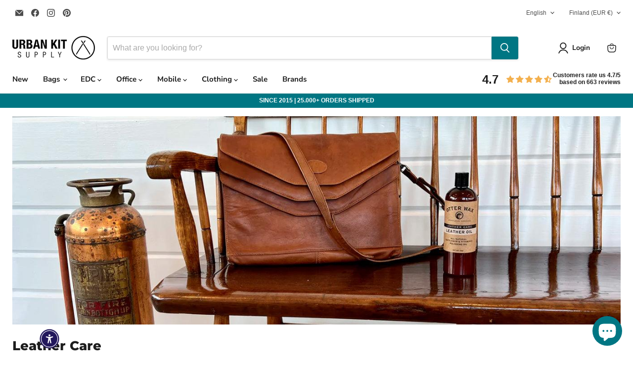

--- FILE ---
content_type: text/javascript
request_url: https://cdn.shopify.com/extensions/019bd6cd-35ed-79fc-a83b-b22806c7f618/eo_sh_variantasproduct-3023/assets/storefront.js
body_size: 81964
content:
document.addEventListener('DOMContentLoaded', async function() {
    try {
    const STORE_URL = window.Shopify ? window.Shopify.routes?.root : "/" || "/";
    var eoShShop =  window.Shopify ? Shopify.shop : "";
    var eoShLocale = window.Shopify ? Shopify.locale : "";
    var eoShPage =  window.meta ? meta?.page.pageType || '' : "home";
    var eoShThemeId = typeof Shopify !== 'undefined' ? (typeof Shopify.theme !== 'undefined' ? Shopify.theme.theme_store_id : '') : '';
    var eoShRootPoint = "https://variantasproduct.extendons.com/api";
    var eoshBasURL = "https://variantasproduct.extendons.com";
    var dateNow = Date.now();
    var includeFile = '';
    // var addToCartText = "Add To Cart";
    var addedCartText = "Item Added to Cart";
    // var soldOutText = "Sold Out";
    var eoshVariatorData = JSON.parse(variator.eoshVariatorData);
    var pageUrl = location.href;
    var totalCards = 0;
    var currentPage = 1;
    var eoshCurrentPage = 2;
    var totalPages = variator.setting.totalPages || 1;
    var pageParam = variator.setting.pageParam
    var productCards;
    var loaderWrapper;
    var isEnableAllOptions = true;
    var hidSoldOutFromPopup = false;
    var isEnableOnSearchPage = false;
    var selectedOptionForPopup = "all";
    const page = {
        searchPage: "searchresults",
        productPage: "product",
        homePage: "home",
        collectionPage: "collection"
    }
    var combinations = [];
    var isCustomPriceEnabledOnCollection = false;
    var loadMoreButtonText = "Load More...";
    var eoShPaginationSelector = [".pagination-wrapper"]
    var eoShLoadMoreButtonSelector = ["#ProductGridContainer"]

    var eoShGridSelectors = [
        '.product-grid li',
        '.grid .grid-product',
        '.collection-listing .product-block',
        '.grid li.grid__item',
        '.featured-collections__products .featured-collections__item',
        '.grid-link__container .grid__item',
        '.card-list .card',
        '.list-view-items .list-view-item',
        '.collection-grid .product-item',
        '.grid.grid--uniform .grid__item',
        '.grid-uniform .grid__item',
        '.product-list .product-card',
        '.grid-uniform .grid-item',
        '.collection .product-item',
        '.collection__cards .o-layout__item',
        '.product-loop .product-rows',
        'ul.collection__grid li.collection__grid-item',
        '.product-grid-border-fix .site-box',
        '.search-results .search-item',
        'ul.collection.block-grid li',
        '#ProductGridContainer ol>li',
        '.container .thumbnail',
        '.productgrid--items .productgrid--item',
        '#main-collection-product-grid .product-index',
        '.grid__wrapper .product-index',
        '.search__list .search_list-item',
        // Ali code start
        // Showcase
        '.product-list .product-block',
        // Ali code end
        '.search__results .search__result',
        '#product-loop .product-index',
        '.search__results .product-item',
        '.collection--body--grid .product--root',
        '.featured-collection--products .product--root',
        '.search-results--products .product--root',
        '#product-grid .collection-product-card',
        // Launch Theme
        'div.list-item',
        // Erickson Theme
        'div.collection-toggle',
        // Vision Theme
        '.products li.column',
        // Boost Theme
        'div.product-block',
        // Palo Alto Theme
        'div.product-grid-item',
        // Vogal
        '#collectionPr .gitem',
        // Enterpirse
        'ul.grid > li.js-pagination-result',
        '#CollectionProductGrid .col-6',
        // '.featured-collection-slider__products .featured-collection-slider__product',
        // '.flickity-slider .featured__collection-product.product-index',
        // '.flickity-slider .columns.carousel__slide',
        // '.gapless.slider__grid .slider__item',
        // '.products-carousel__list.swiper-wrapper .products-carousel__slide.swiper-slide',
        // '.grid-flex .product-block.one-quarter',
        // '.grid.grid--layout .product-item',
        // '.new-grid.product-grid is-land'
    ]

    if(eoShThemeId == 857){
        eoShGridSelectors = ['.grid.grid--uniform .grid__item.grid-product',]
    }
        // Ali code start
    // Baseline theme
    else if(eoShThemeId == 910){
        eoShGridSelectors = ['.grid li',]
    }
    // Lorenza
    else if (eoShThemeId == 798) {
        eoShGridSelectors = ['.grid-display .product-item', '.search-template__results .search-template__item'];
    }
    // Minion
    else if (eoShThemeId == 1571) {
        eoShGridSelectors = ['#product-grid .col-sp-6'];
    }
    // Enterprise
    else if (eoShThemeId == 1657) {
        eoShGridSelectors = ['.grid .js-pagination-result'];
    }
    // Mode
    else if (eoShThemeId == 1578) {
        eoShGridSelectors = ['.product-list product-block'];
    }
    // Emerge
    else if (eoShThemeId == 833) {
        eoShGridSelectors = ['.collection--body--grid .product--root', '.search-results--products .product--root'];
    }
    // Vantage
    else if (eoShThemeId == 459) {
        eoShGridSelectors.push('#product-loop .product-index');

        let mainGrid = document.querySelector("#product-loop");
        if (mainGrid) {
            mainGrid.style.display = 'flex';
            mainGrid.style.flexWrap = 'wrap';
        }
    }
    // Monaco
    else if (eoShThemeId == 2125) {
        eoShGridSelectors = ['#product-grid .collection-product-card', '.collection-results .collection-product-card'];
    }else if(eoShShop == '7b4b0e-e5.myshopify.com'){
        eoShGridSelectors = ['.collection__grid .card-product']

        if(page.homePage == eoShPage){
            eoShGridSelectors = ['.swiper-wrapper .swiper-slide']
        }
    }else if(eoShShop == "getrvc-y2.myshopify.com" || eoShShop == 'picsil-sport-mx.myshopify.com'){
        eoShGridSelectors = ['.collection__grid product-card, .swiper-wrapper .swiper-slide']
    }else if(eoShShop == 'getrvc-y2.myshopify.com' || eoShShop == 'sorara-outdoor-living-netherlands.myshopify.com' || eoShShop == 'r7sj8n-qi.myshopify.com'){
        eoShGridSelectors = ['.collection__grid product-card']
    }

    // Sahara
    else if (eoShThemeId == 1926 || eoShShop == 'lux-suduction-hair.myshopify.com') {
        eoShGridSelectors = ['.collection__grid card-product'];
    }
    // Aurora
    else if (eoShThemeId == 1770) {
        eoShGridSelectors = ['.shop__products-grid .shop__grid-item'];
    }
    // North
    else if (eoShThemeId == 1460) {
        eoShGridSelectors = ['#product-grid product-card'];
    }
        // Ali code end

        // Subhan code start
    // focal theme
    else if(eoShThemeId == 714){
        eoShGridSelectors = ['.product-list__inner .product-item',]
    }
    else if(eoShShop == 'follie-by-alice.myshopify.com' || eoShShop == 'pembepotin.myshopify.com' || eoShShop == 'tvsmnauat.myshopify.com' || eoShShop == 'dcyphr-lifestyle.myshopify.com' || eoShShop == 'dr-broner.myshopify.com' || eoShShop == 'polished-by-brasil.myshopify.com' || eoShShop == 'fd8864-a9.myshopify.com' || eoShShop == 'demons-behind-me-inspirational-clothing-and-apparel.myshopify.com'){
        eoShGridSelectors = ['.productListing li.product'];
        if((eoShShop == 'dr-broner.myshopify.com' || eoShShop == 'polished-by-brasil.myshopify.com') && eoShPage == page.homePage){
            eoShGridSelectors = ['.products-grid .product'];
        }
    }else if(eoShShop == 'alvin-s-cables.myshopify.com' || eoShShop == "sekikagumokuba.myshopify.com" ){
        eoShGridSelectors = ['#main-collection-product-grid .\\#column'];
    }else if(eoShShop == '931ca2-b6.myshopify.com'){
        eoShGridSelectors = ['.grid-uniform .trans-product'];
    }else if(eoShShop == 'd7beb4-3.myshopify.com'){
        eoShGridSelectors = ['.grid-uniform .trans-product'];
        if(eoShPage == page.searchPage){
            eoShGridSelectors = ['.container > .row > div.col-md-3'];
        }else if(eoShPage == page.homePage){
            eoShGridSelectors = ['.container > .product_tranding > div'];
        }
    }else if(eoShShop == 'nj2njf-0n.myshopify.com'){
        if(page.homePage == eoShPage){
            eoShGridSelectors = ['slider-component ul li:not(.multicolumn-list__item)'];
        }
    }else if(eoShShop == 'title-mtb.myshopify.com'){
        eoShGridSelectors = ['.collection-content__wrapper ul li'];
    }
    else if(eoShShop == '997d19-80.myshopify.com'){
        eoShGridSelectors = ['hdt-reval-items hdt-card-product', '#product-grid .product-card'];
    }
    else if(eoShShop == 'olivia-brady-art.myshopify.com'){
        eoShGridSelectors = ['#Collection ul li'];
    }
    else if(eoShShop == '0ef86b-96.myshopify.com'){
        eoShGridSelectors.push('product-item');
    }

    // Subhan code end
    var eoShPriceSelectors = [
        '.price__container',
        '.product__prices',
        '.product-card__price-wrapper',
        'span.price-item',
        '.card__price',
        '.price__sale',
        '.product-item__price-wrapper',
        '.product-card__price',
        '.price-list',
        '.grid-link__meta',
        '.product-item--price',
        '.product__price',
        '.product__price--original',
        '.money-styling',
        'product-card-price.price',
        '.product-price',
        '.grid-product__price',
        '.caption .price',
        '.product-title .price',
        '.price-search-wrap > .price-money',
        '.thumbnail__price',
        '.product-price--sale',
        '.product-price--regular',
        '.productitem__price',
        '.price--listing',
        // Ali code start
        // Pipeline
        '.product__grid__price .price',
        '.product__inline__price .price',
        // Ali code end
        '.product-item__price-main',
        '.product--price-wrapper',
        '.product-item__price',
        // stiletto theme
        'p.product-item__price',
        // Launch theme
        '.list-meta',
        // Erickson Theme
        '.options-styles-unit-price',
        // Vision Theme
        'span.price',
        // Canopy Theme
        'div.price',
        // Palo Alto Theme
        '.product-grid-item__price',
    ];

    // Objects
    if(eoShThemeId == 857){
        eoShGridSelectors = ['.grid.grid--uniform .grid__item.grid-product',]
    }else if(eoShThemeId == 380 && eoShPage == page.searchPage){
        eoShGridSelectors = ['.grid__item .grid',]
    }else if(eoShShop == 'brava-triathlon.myshopify.com'){
        eoShGridSelectors = ['.productListing  li.product.scroll-trigger']
    }else if (eoShShop == 'f5global.myshopify.com'){
        eoShGridSelectors = ['#main-collection-product-grid > .\\#column']
    }else if (eoShShop == 'itslaut-eu.myshopify.com' || eoShShop == 'ae001f-5f.myshopify.com' || eoShShop == 'suzette-accessories.myshopify.com' || eoShShop == 'maalstarboxing.myshopify.com' || eoShShop == 'medusa-3162.myshopify.com' || eoShShop == 'onlydream-6515.myshopify.com' || eoShShop == '8860c8-85.myshopify.com' || eoShShop == 'b77life.myshopify.com' || eoShShop == '13c2b7-2.myshopify.com' || eoShShop == 'zonebylydia.myshopify.com' || eoShShop == 'eindbaas-apparel.myshopify.com' || eoShShop == '966c1c.myshopify.com' || eoShShop == 'xwzxeg-pd.myshopify.com'){
        eoShGridSelectors = ['.t4s-products .t4s-product']
    }else if (eoShShop == 'forest-kids-norway.myshopify.com' || eoShShop == 'mavvastore.myshopify.com' || eoShShop == 'chantalcorp.myshopify.com' || eoShShop == 'the-baby-den-uk.myshopify.com'){
        eoShGridSelectors = ['main .t4s-products .t4s-product']
        if(page.homePage == eoShPage){
            eoShGridSelectors = ['.t4s_bk_flickity .flickityt4s-slider .t4s-product']
        }
    }else if (eoShShop == '5b97df.myshopify.com'){
        eoShGridSelectors = ['.grid.grid--products > .grid__item']
    }else if(eoShShop == '78e737-9c.myshopify.com' || (eoShShop == 'a360fc-14.myshopify.com' && eoShThemeId == 2366)){
        eoShGridSelectors = ['ul.products-collection-grid li']
    }else if(eoShShop == 'f8512c-a6.myshopify.com' || eoShShop == 'c9117b-3.myshopify.com' || eoShShop == 'dfae34-9c.myshopify.com'){
        eoShGridSelectors = ['.productListing.productGrid li']
    }else if(eoShShop == 'sia-deco.myshopify.com'){
        eoShGridSelectors = ['.productListing.productGrid li.product']
    }else if(eoShShop == 'pro-forma-classico.myshopify.com'){
        eoShGridSelectors = ['ul.grid li.relative.group']
    }else if(eoShShop == 'faacad-2.myshopify.com'){
        eoShGridSelectors = ['.products.nt_products_holder .pr_grid_item']
    }else if(eoShShop == 'e36fdf.myshopify.com' || eoShShop == 'mcwest-mercantile.myshopify.com' || eoShShop == 'milanomenswear.myshopify.com' || eoShShop == 'fe8d10.myshopify.com' || eoShShop == '90bce3-ad.myshopify.com' || eoShShop == "designhype-shop.myshopify.com" || eoShShop == "singapore-hysses.myshopify.com" || eoShShop == '0066a7-37.myshopify.com'){
        eoShGridSelectors = ['motion-list .product-card']
    }else if(eoShShop == 'xhe1qn-qv.myshopify.com'){
        eoShGridSelectors = ['.collection__content motion-list .product-card']
    }else if(eoShShop == 'go-woofer.myshopify.com'){
        eoShGridSelectors = ['.product-grid.collection-grid .grid-item']
    }else if(eoShShop == 'bestia-brands.myshopify.com'){
        if(eoShPage == page.searchPage){
            eoShGridSelectors = ['.bls__search-page-main > .row.bls__grid > div']
        }else{
            eoShGridSelectors = ['#bls__product-grid > .bls__grid__item']
        }
    }else if(eoShShop == 'cecchiececchi.myshopify.com' || eoShShop == 'the-bathe-store.myshopify.com'){
        if(eoShPage == page.searchPage){
            eoShGridSelectors = ['.search-results-products .product-list-item']
        }else{
            eoShGridSelectors = ['.collection-products .product-list-item']
        }
        eoShPriceSelectors = ['.product-list-item-price .money']
    }else if(eoShShop == 'wolmark-finland-design.myshopify.com' || eoShShop == "96d0dd-2.myshopify.com" ){
        eoShGridSelectors = ['.grid .card--product']
    }else if(eoShShop == 'b1912e-5d.myshopify.com'){
        eoShGridSelectors = ['#ProductGridContainer .product-card']
        eoShPriceSelectors = ['.price .price__regular']
    }else if(eoShThemeId == 2366){
        eoShGridSelectors = ['ul.products-collection-grid li']
        eoShPriceSelectors = ['.price-wrapper .price']
    }else if(eoShShop == 'ilraso.myshopify.com'){
        eoShGridSelectors = ['#bls__product-grid .bls__grid__item']
        if(eoShPage == page.searchPage){
            eoShGridSelectors = ['.bls__search-page-main .row.bls__grid > div']
        }
        eoShPriceSelectors = ['.price__regular .price']
    }else if(eoShShop == '1063b0-57.myshopify.com'){
        eoShGridSelectors = ['.products .clm']
        if(eoShPage == page.searchPage){
            eoShGridSelectors = ['.results .main-search_result']
        }
        eoShPriceSelectors = ['.price-item']
    }else if(eoShShop == 'chardeewari.myshopify.com' || eoShShop == 'f26be3-c0.myshopify.com' || eoShShop == '00522b-4c.myshopify.com' || eoShShop == 'c273a2-2.myshopify.com' || eoShShop == '4ed2fb-a2.myshopify.com' || eoShShop == 'victoremmanuelmilan.myshopify.com' || eoShShop == 'mybebecito-cop.myshopify.com' || eoShShop == 'r8aeqd-zn.myshopify.com' || eoShShop == 'wearevolucion.myshopify.com' || eoShShop == 'soulros.myshopify.com'){
        eoShGridSelectors = ['.m-collection-products .m-product-item']
        eoShPriceSelectors = ['.m-product-card__price']
        if((eoShShop == 'chardeewari.myshopify.com' || eoShShop == '4ed2fb-a2.myshopify.com') && eoShPage == page.homePage){
            eoShGridSelectors = ['.m-product-list .m\\:column']
        }
    }else if(eoShShop == 'federico-cina-brand.myshopify.com'){
        eoShGridSelectors = ['.site-box-container .site-box']
        eoShPriceSelectors = ['.price']
    }else if(eoShShop == 'tortuga-living.myshopify.com' || eoShShop == 'twobopza.myshopify.com'){
        eoShGridSelectors = ['.collection-list.grid li, ul.grid li.text-scheme-text']
        if(eoShShop == 'twobopza.myshopify.com'){
            eoShPriceSelectors = ['.relative .justify-between.uppercase > .text-right.pl-2']
        }else{
            eoShPriceSelectors = ['.relative > .relative .text-center.mt-1']
        }
    }else if(eoShShop == 'fur-jaden.myshopify.com' || eoShShop == 'sekikagucrashgate.myshopify.com'){
        eoShGridSelectors = ['.collection__products .product-item']
        eoShPriceSelectors = ['.product-item__price']
        if(eoShPage == page.searchPage){
            eoShGridSelectors = ['.search__results .product-item']
        }
    }else if(eoShShop == '4f758e-be.myshopify.com' || eoShShop == 'migration-3d.myshopify.com' || eoShShop == 'clobug.myshopify.com' || eoShShop == '473cc7-90.myshopify.com' || eoShShop == 'kerrits-resell.myshopify.com'){
        eoShGridSelectors = ['.shop__products-grid .shop__grid-item']
        eoShPriceSelectors = ['.product-card__price']
        if(eoShPage == page.homePage){
            eoShGridSelectors = ['.card-carousel__container .card-carousel__slide']
        }
    }else if(eoShShop == 'rayartricot.myshopify.com' || eoShShop == 'idasports-com.myshopify.com' || eoShShop == 'scalo-milano.myshopify.com'){
        eoShGridSelectors = ['.product-list product-block']
        eoShPriceSelectors = ['.product-price']
    }else if(eoShShop == 'estel-europe.myshopify.com' || eoShShop == 'island-cashmere-online.myshopify.com'){
        eoShGridSelectors = ['.product-grid .product-block']
        eoShPriceSelectors = ['.price']
    }else if(eoShShop == 'hepburn-and-hughes.myshopify.com'){
        eoShGridSelectors = ['.product-grid product-block']
        eoShPriceSelectors = ['.product-price']
    }else if(eoShShop == 'uberleben.myshopify.com' || eoShShop == '34b68d-74.myshopify.com' || eoShShop == '667883-2.myshopify.com' || eoShShop == 'a43njn-a0.myshopify.com'){
        eoShGridSelectors = ['.collection-listing .product-grid product-block']
        eoShPriceSelectors = ['.product-price']
    }else if(eoShShop == 'b19fca-70.myshopify.com' || eoShShop == 'onlinemobiledirect.myshopify.com' || eoShShop == 'jkobicases.myshopify.com' || eoShShop == 'fasttrackfootwear.myshopify.com' || eoShShop == 'virtari.myshopify.com' || eoShShop == '9db8fb-e0.myshopify.com' || eoShShop == 'le-coin-du-patissier.myshopify.com'){
        eoShGridSelectors = ['hdt-reval-items > hdt-card-product']
        eoShPriceSelectors = ['.hdt-price__list']
    }else if(eoShShop == '5ed961-4.myshopify.com' || eoShShop == 'test-shop-rever.myshopify.com' || eoShShop == '09a0e2-41.myshopify.com' || eoShShop == 'casalatina-6958.myshopify.com' || eoShShop == 'booksbeyondborders.myshopify.com' || eoShShop == '36de53-7.myshopify.com' || eoShShop == 'perlenbraute.myshopify.com' || eoShShop == 'super-area-rugs.myshopify.com' || eoShShop == 'fd1a3d-c1.myshopify.com' || (eoShShop == 'dirty-manner.myshopify.com' && eoShThemeId == 1765) || eoShShop == 'mensclubcollection.myshopify.com' || eoShShop == 'fzf8hz-d3.myshopify.com' || eoShShop == 'pindhus.myshopify.com' || (eoShShop == 'neoroboard-3d-v1.myshopify.com' && eoShShop == 1190)){
        eoShGridSelectors = ['product-list product-card']
        eoShPriceSelectors = ['price-list']
    }else if(eoShShop == '107875-1e.myshopify.com'){
        eoShGridSelectors = ['.collection__grid .collection__item']
        eoShPriceSelectors = ['price-list']
    }else if(eoShShop == 'a10da3-2.myshopify.com' || eoShShop == 'vurma.myshopify.com' || eoShShop == 'f1f0d8.myshopify.com' || eoShShop == 'gobottlebottle.myshopify.com' || eoShShop == 'gnomowear.myshopify.com' || eoShShop == 'squidhaus.myshopify.com' || eoShShop == 'viggo-eyewear.myshopify.com' || eoShShop == 'outdoor-nation-2022.myshopify.com' || eoShShop == 'omformo.myshopify.com' || eoShShop == "biju-da-fridaa.myshopify.com"){
        eoShGridSelectors = ['product-list product-item']
    }else if(eoShShop == 'dirty-manner.myshopify.com'){
        eoShGridSelectors = ['.cards > x-cell']
        eoShPriceSelectors = ['.new-price']
    }else if(eoShShop == '8b234f.myshopify.com'){
        eoShGridSelectors = ['ul.grid li.relative.group']
        eoShPriceSelectors = ['.tile-content-wrapper > div > span']
    }else if(eoShShop == 'tartagelatina.myshopify.com'){
        eoShGridSelectors = ['#CollectionProductGrid > ul li.text-primary-text']
        if(eoShThemeId == 3070){
            eoShGridSelectors = ['.collection-product-grid__products product-item'];
            eoShPriceSelectors = ['.price__main']
        }
    }else if(eoShShop == 'burnedsports.myshopify.com' || eoShShop == 'absoluterugbystore.myshopify.com' || eoShShop == 'fitmiss-9582.myshopify.com' || eoShShop == 'edukit-sandbox.myshopify.com'){
        eoShGridSelectors = ['#collection li.product-card']
        eoShPriceSelectors = ['.price']
    }else if(eoShShop == '09f994-4.myshopify.com'){
        eoShGridSelectors = ['#collection li']
        eoShPriceSelectors = ['.price']
    }else if(eoShShop == 'active-feet.myshopify.com'){
        eoShGridSelectors = ['motion-list .product-card--card']
        eoShPriceSelectors = ['.price']
    }else if(eoShShop == 'alexanderjane.myshopify.com' || eoShShop == 'adylshop.myshopify.com'){
        eoShGridSelectors = ['#main-collection-product-grid .col']
        eoShPriceSelectors = ['.product-group-price']
    }else if(eoShShop == 'b3c316-1a.myshopify.com'){
        eoShGridSelectors = ['.products__row .products__col']
        eoShPriceSelectors = ['.product-group-price']
        if(eoShPage == page.searchPage){
            eoShGridSelectors = ['.snize-search-results-content .snize-product']
            eoShPriceSelectors = ['.snize-price-list']
        }
    }else if(eoShShop == 'jr-mcmahon-exclusive-menswear.myshopify.com'){
        eoShGridSelectors = ['#shopify-section-collection_page .pr_grid_item']
        eoShPriceSelectors = ['.price']
    }else if(eoShShop == '738812-c7.myshopify.com' || eoShShop == 'b11396-41.myshopify.com' || eoShShop == '371139-cb.myshopify.com' || eoShShop == 'tetehomme.myshopify.com' || eoShShop == 'paula-hian-test.myshopify.com' || eoShShop == 'testbutter-sg.myshopify.com' || eoShShop == 'cloud-slides-worldwide.myshopify.com'){
        eoShGridSelectors = ['.ProductList .Grid__Cell']
        eoShPriceSelectors = ['.ProductItem__Price']
    }else if(eoShShop == 'd980ff-39.myshopify.com'){
        eoShGridSelectors = ['.sq-results .sq-results-item']
        eoShPriceSelectors = ['span.sq-price']
    }else if(eoShShop == '356b80.myshopify.com' || (eoShShop == '0bb2f1-0b.myshopify.com' || eoShThemeId == 3027) || eoShShop == "mm4dp0-wy.myshopify.com" || (eoShShop == '7f3e26-4.myshopify.com' && eoShThemeId == 3027) || eoShShop == 'sleep-dreams1.myshopify.com'){
        eoShGridSelectors = ['.product-grid .grid__item']
    }else if(eoShShop == '398859-36.myshopify.com' || eoShShop == 'urbanpieces-germany.myshopify.com' || eoShShop == 'razzlhair.myshopify.com'){
        eoShGridSelectors = ['.grid-products .gitem']
        eoShPriceSelectors = ['.pr_price']
    }else if(eoShShop == 'the-old-yew-plant-shop.myshopify.com'){
        eoShGridSelectors = ['.product-grid.collection-grid .grid-item']
        eoShPriceSelectors = ['.grid-product__price--current']
    }else if(eoShShop == 'clearly-loved-pets.myshopify.com'){
        eoShGridSelectors = ['.product-list .prod-block']
        eoShPriceSelectors = ['.product-price__amount']
    }else if(eoShShop == 'jtwearspf.myshopify.com'){
        eoShGridSelectors = ['.shop-products-wrap .shop-products-item']
        eoShPriceSelectors = ['.shop-products-item-price']
    }else if(eoShShop == 'f80aa0-2.myshopify.com' || eoShShop == 'zomersneed.myshopify.com'){
        eoShGridSelectors = ['.product-collection .grid-item']
        eoShPriceSelectors = ['.price-box']
    }else if(eoShShop == 'elliemakir.myshopify.com' || eoShShop == 'it-fits-the-knitted-jersey-fitted-bedsheet.myshopify.com'){
        eoShGridSelectors = ['.collection__grid .grid__item']
    }else if(eoShShop == 'lolaleebeauty.myshopify.com'){
        eoShGridSelectors = ['.main-products-wrapper .row > div']
        if(eoShPage == page.homePage){
            eoShGridSelectors = ['.product-card-slider .slick-track .slick-slide']
        }
        eoShPriceSelectors = ['.product-pricing']
    }else if(eoShShop == '695ad1-86.myshopify.com'){
        eoShGridSelectors = ['.products .clm']
        eoShPriceSelectors = ['.price']
    }else if(eoShShop == 'takkra-barcelona.myshopify.com'){
        eoShGridSelectors = ['.Grid .Grid__Item']
        eoShPriceSelectors = ['.price']
    }else if(eoShShop == 'prism-water-pipes.myshopify.com'){
        eoShGridSelectors = ['.Grid .Grid__Item']
        eoShPriceSelectors = ['.Product__PriceList']
    }else if(eoShShop == '9b8b0b-f5.myshopify.com'){
        eoShGridSelectors = ['.collection-grid .grid-product']
        eoShPriceSelectors = ['.grid-product__price']
    }else if(eoShShop == 'pg5fed-qy.myshopify.com'){
        eoShGridSelectors = ['.collection__grid-wrapper .collection__item']
        eoShPriceSelectors = ['.price']
        if( eoShShop == 'pg5fed-qy.myshopify.com' && eoShPage == page.searchPage){
            eoShGridSelectors = ['.search__grid .search__item']
        }
    }else if(eoShShop == 'kplus-official.myshopify.com'){
        eoShGridSelectors = ['.collection__grid-wrapper .collection__item, #items-grid .grid-item, #items-grid .card-product']
        eoShPriceSelectors = ['.price']
        if( eoShShop == 'pg5fed-qy.myshopify.com' && eoShPage == page.searchPage){
            eoShGridSelectors = ['.search__grid .search__item']
        }
    }else if(eoShShop == '5799f0-b9.myshopify.com'){
        eoShGridSelectors = ['.product-loop .product-loop__item']
        eoShPriceSelectors = ['.product-loop__price']
    }else if(eoShShop == 'urbansole-online.myshopify.com'){
        eoShGridSelectors = ['.collection .product']
        eoShPriceSelectors = ['.product-loop__price']
    }else if(eoShShop == 'donteatthehomies.myshopify.com' || eoShShop == '006870-4.myshopify.com'){
        eoShGridSelectors = ['x-grid#ajaxSection > x-cell']
        eoShPriceSelectors = ['.product-loop__price']
    }else if(eoShShop == 'london-undercover.myshopify.com'){
        eoShGridSelectors = ['.cards__grid .cards__grid__item']
        if(eoShPage == page.homePage){
            eoShGridSelectors = ['.swiper-wrapper > .swiper-slide']
        }
        eoShPriceSelectors = ['.price']
    }else if(eoShShop == 'countycomm.myshopify.com' || eoShShop == 'falconrods-com.myshopify.com'){
        eoShGridSelectors = ['.collection-grid__wrapper .grid > div']
        eoShPriceSelectors = ['.grid-product__price']
    }else if(eoShShop == 'e42d9f-4c.myshopify.com'){
        eoShGridSelectors = ['.grid-products .gitem, .list-view-items .list-view-item']
        eoShPriceSelectors = ['.priceWraper']
    }else if(eoShShop == 'yuvakaa.myshopify.com'){
        eoShGridSelectors = ['.productListing .product']
        eoShPriceSelectors = ['.card-price']
    }else if(eoShShop == 'dadwithtriplets.myshopify.com' && eoShThemeId == 1535){
        eoShGridSelectors = ['#facets-results .grid li']
        if(eoShPage == page.homePage){
            eoShGridSelectors = ['#slideshow-template--15035908358273__collection_focus_carousel--list.splide__list .splide__slide']
        }
        eoShPriceSelectors = ['.price']
    }else if(eoShShop == 'dadwithtriplets.myshopify.com'){
        eoShGridSelectors = ['ul.grid li']
        if(eoShPage == page.homePage){
            eoShGridSelectors = ['#slideshow-template--15015988461697__collection_focus_carousel--track > ul.splide__list li.splide__slide']
        }
        eoShPriceSelectors = ['.price']
    }else if(eoShShop == '1d8395-d5.myshopify.com' || eoShShop == 'the-connell-twins.myshopify.com'){
        eoShGridSelectors = ['.grid-uniform .grid__item']
        eoShPriceSelectors = ['.product-grid--price']

        if(page.searchPage == eoShPage){
            eoShPriceSelectors = ['.money']
        }
    }else if(eoShShop == '8543d7.myshopify.com' || eoShShop == "vapingland-com.myshopify.com" || eoShShop == "dev-meycobaby.myshopify.com" || eoShShop == 't01tau-sn.myshopify.com' || eoShShop == 'meyco-baby.myshopify.com'){
        eoShGridSelectors = ['#product-grid .grid__item']
        eoShPriceSelectors = ['.card-product-price']
    }else if(eoShShop == '9d775e-aa.myshopify.com' || eoShShop == '10x37j-x0.myshopify.com' || eoShShop == 'kenny-racing.myshopify.com' || eoShShop == 'uqf1q8-tb.myshopify.com' || eoShShop == 'tfyvsz-qm.myshopify.com' || eoShShop == 'nkbcm2-ai.myshopify.com' || eoShShop == 'd9f4ae.myshopify.com' || eoShShop == "psy2te-cd.myshopify.com" || eoShShop == "0gzzct-28.myshopify.com" || (eoShShop == 'tw2bgw-vj.myshopify.com' && eoShThemeId == 1611) || eoShShop == 'vupmie-q4.myshopify.com'){
        eoShGridSelectors = ['.f-grid .f-column']
        eoShPriceSelectors = ['.f-price']
    }else if(eoShShop == 'redegroup.myshopify.com'){
        eoShGridSelectors = ['#product-grid.f-grid .f-column, flickity-component .f-column']
        eoShPriceSelectors = ['.f-price']
    }else if(eoShShop == 'qx6i0g-1c.myshopify.com' && eoShThemeId == 3247){
        eoShGridSelectors = ['.snize-search-results-content .snize-product, .f-grid .f-column']
        eoShPriceSelectors = ['.snize-price, .f-price-item--regular']
    }else if(eoShShop == 'livspace-homes-exp.myshopify.com' || eoShShop == 'qx6i0g-1c.myshopify.com'){
        eoShGridSelectors = ['.f-grid div.f-column']
        eoShPriceSelectors = ['.f-price']
    }else if(eoShShop == 'salvan-olivier.myshopify.com' || eoShShop == "honey-by-kait.myshopify.com" || eoShShop == 'face-body-home.myshopify.com'){
        eoShGridSelectors = ['.sf__product-listing .sf__col-item']
        eoShPriceSelectors = ['.f-price']
    }else if(eoShShop == 'borntoglam.myshopify.com'){
        eoShGridSelectors = ['.product-grid li, .product-grid--wrapper .grid__item, .collection__products .product-item']
        if(eoShPage == page.homePage){
            eoShGridSelectors = ['.homepage-featured-products .grid__item']
        }
        eoShPriceSelectors = ['.money-styling, .product-item__price']
    }else if(eoShShop == 'lula-kate.myshopify.com' || eoShShop == 'big-mens-clothing-au.myshopify.com' || eoShShop == 'ddf453-3.myshopify.com'){
        eoShGridSelectors = ['.collection-grid-container card-product, .boost-sd__product-list .boost-sd__product-item']
        eoShPriceSelectors = ['.price,.boost-sd__format-currency']
    }else if(eoShShop == 'the-intrinsic-store.myshopify.com'){
        eoShGridSelectors = ['#product-loop .product-index']
        eoShPriceSelectors = ['.price']
    }else if(eoShShop == '1a4530-3f.myshopify.com'){
        eoShGridSelectors = ['.card-grid .card']
        eoShPriceSelectors = ['.price']
    }else if(eoShShop == 'de949f-2.myshopify.com' || eoShShop == 'arctic-zone.myshopify.com'){
        eoShGridSelectors = ['.product-list .product-item']
        eoShPriceSelectors = ['.price-list']
        if(eoShPage == page.homePage){
            eoShGridSelectors = ['.flickity-slider .product-item']
        }
    }else if(eoShShop == '58ad40.myshopify.com'){
        eoShGridSelectors = ['.collection__main .product__grid-item']
        eoShPriceSelectors = ['.product-thumbnail__price .money']
    }else if(eoShShop == 'w50imf-xc.myshopify.com'){
        eoShGridSelectors = ['.collection-page__list .product-thumbnail']
        if(eoShPage == page.homePage){
            eoShGridSelectors = ['.featured-collection__wrapper .product-thumbnail']
        }
        eoShPriceSelectors = ['.product__price']
    }else if(eoShShop == 'grandpa-gus.myshopify.com'){
        eoShGridSelectors = ['.grid article']
        eoShPriceSelectors = ['.product-price']
    }else if(eoShShop == 'petreleaf.myshopify.com' || eoShShop == '711b18.myshopify.com'){
        eoShGridSelectors = ['main .product-grid .grid-product']
        eoShPriceSelectors = ['.grid-product__price']
    }else if(eoShShop == 'biosakure.myshopify.com'){
        eoShGridSelectors = ['#CollectionProductGrid > div']
        eoShPriceSelectors = ['.price']
        if(eoShPage == page.homePage){
            eoShGridSelectors = ['.carousel__products .carousel__item']
        }
    }else if(eoShShop == 'k2hz8s-fv.myshopify.com'){
        eoShGridSelectors = ['.yv-products-list > .row > div']
        eoShPriceSelectors = ['.yv-prizebox']
    }else if(eoShShop == 'luster-scents.myshopify.com'){
        eoShGridSelectors = ['.product-list .product-list-item']
        eoShPriceSelectors = ['.product-price-final']
    }else if(eoShShop == 'eko-north-america.myshopify.com'){
        eoShGridSelectors = ['.collection__products .wx-cp-parent']
        eoShPriceSelectors = ['.price']
    }else if(eoShShop == "62b94d-73.myshopify.com"){
        eoShGridSelectors = ['.product-list .product-block']
        if(eoShPage == page.homePage){
            eoShGridSelectors = ['.swiper-wrapper .swiper-slide']
        }
    }else if(eoShShop == 'casabel-shop.myshopify.com'){
        eoShGridSelectors = ['.swiper-wrapper .swiper-slide']
        eoShPriceSelectors = ['.card-product-price']
    }else if(eoShShop == 'the-watch-crowd.myshopify.com'){
        eoShGridSelectors = ['.grid.product-grid > .grid__item']
        eoShPriceSelectors = ['.card-product-price']
    }else if(eoShShop == '1628b5-25.myshopify.com' || eoShShop == '8ce5d2-dc.myshopify.com'){
        eoShGridSelectors = ['.collection-products .collection-product-clm']
        eoShPriceSelectors = ['.price']
        if(eoShPage == page.homePage){
            eoShGridSelectors = ['sht-carousel >.rw > sht-carousel-itm']
        }
    }else if(eoShShop == 'simple-shapes.myshopify.com'){
        eoShGridSelectors = ['.cc-filters-results .block.product']
        eoShPriceSelectors = ['.pricearea']
    }else if(eoShShop == 'dw14kn-1h.myshopify.com' || eoShShop == 'notaro-manufatti.myshopify.com' || eoShShop == 'v-hanu.myshopify.com'){
        eoShGridSelectors = ['#product-grid .product--item']
        eoShPriceSelectors = ['.price-box']
    }else if(eoShShop == 'uu5a7w-i3.myshopify.com' || eoShShop == 'yyimmj-8n.myshopify.com' || eoShShop == '7f3e26-4.myshopify.com' || eoShShop == 'adn4ye-8k.myshopify.com' || eoShShop == 'dobrasilswim.myshopify.com'){
        eoShGridSelectors = ['#product-grid .grid__item']
        if(eoShPage == page.homePage){
            eoShGridSelectors = ['.splide__list .splide__slide, .grid.product-grid.slider > .slider__slide']
        }
        eoShPriceSelectors = ['.price']
    }else if(eoShShop == 'a00591-41.myshopify.com'){
        eoShGridSelectors = ['#items-grid .grid-item, .splide__list .splide__slide, #x-product-menu-product_menu_ENtT4z-1 .card-product, .splide__list .collage-product-3-']
        eoShPriceSelectors = ['.price > span']
    }else if(eoShShop == '5ae019-ea.myshopify.com'){
        eoShGridSelectors = ['.main-products .product-card']
        if(eoShPage == page.homePage){
            eoShGridSelectors = ['.main-collection .product-card']
        }
        eoShPriceSelectors = ['.product-price']
    }else if(eoShShop == 'fcr4ve-p3.myshopify.com'){
        eoShGridSelectors = ['.ltn__product-grid-view .row > div']
        eoShPriceSelectors = ['.product-price > span']
    }else if(eoShShop == 'd38huh-p1.myshopify.com' || eoShShop == 'marion-maternity.myshopify.com'){
        eoShGridSelectors = ['.collection__products .js-grid > div']
        eoShPriceSelectors = ['.price']
    }else if(eoShShop == 'e4e84d-7b.myshopify.com'){
        if(eoShPage == page.homePage){
            eoShGridSelectors = ['ul.grid > li']
            eoShPriceSelectors = ['.price']
        }
    }else if(eoShShop == 'femmefatale-boutique.myshopify.com'){
        eoShGridSelectors = ['.main-collection--grid product-card, .main-collection--grid .product-card--root']
        eoShPriceSelectors = ['.product--price-wrapper']
    }else if(eoShShop == 'e5f141-b1.myshopify.com'){
        eoShGridSelectors = ['.collection-product-list .collection-product-card']
        if(eoShPage == page.homePage && eoShShop == 'sanitas-clothing-co.myshopify.com'){
            eoShGridSelectors = ['.popular-products__wrapper .collection-product-card']
        }
        eoShPriceSelectors = ['.price']
    }else if(eoShShop == 'nz0s1i-jz.myshopify.com' || eoShShop == 'tuftinglove2022.myshopify.com' || eoShShop == '9b583d-4.myshopify.com'){
        eoShGridSelectors = ['.content-list .grid-item']
        eoShPriceSelectors = ['.price-item']
    }else if(eoShShop == 'spence-designs.myshopify.com'){
        eoShGridSelectors = ['.grid-layout .product-card']
        eoShPriceSelectors = ['.price > .price__number']
    }else if(eoShShop == 'thca-la.myshopify.com'){
        eoShGridSelectors = ['.collection.grid .product-item'];
        if(eoShPage == page.homePage){
            eoShGridSelectors = ['.grid--layout > .product-item'];
        }
        eoShPriceSelectors = ['.product-price']
    }else if(eoShShop == 'konfidenceshop.myshopify.com' || eoShShop == 'barre3-2.myshopify.com'){
        eoShGridSelectors = ['.grid.grid--uniform .grid__item']
        eoShPriceSelectors = ['.price_wrapper']
    }else if(eoShShop == 'tuft-paw.myshopify.com'){
        eoShGridSelectors = ['ul.collection__grid li']
        eoShPriceSelectors = ['.prod-thumb__price']
    }else if(eoShShop == 'brumleve-industries.myshopify.com'){
        eoShGridSelectors = ['.row.view-grid .element']
        eoShPriceSelectors = ['.price']
    }else if(eoShShop == 'shopsmashshoes.myshopify.com'){
        eoShGridSelectors = ['#product-grid.tpt-grid .tpt-grid_item']
        eoShPriceSelectors = ['.price']
    }else if(eoShShop == 'mimmushop.myshopify.com'){
        eoShGridSelectors = ['.usf-results.usf-grid .usf-grid__item, .collection__products .product-item, .search__results .product-item, .product-list .product-card']
        eoShPriceSelectors = ['.usf-price-wrapper, .product-item__price, .price-list']
    }else if(eoShShop == 'hat-attack-new-york.myshopify.com'){
        eoShGridSelectors = [".product-list .card.column"]
        eoShPriceSelectors = ['.product-price']
    }else if(eoShShop == '432e5f-4a.myshopify.com'){
        eoShGridSelectors = ['#gf-products .card--holder']
        eoShPriceSelectors = ['.card__price']
    }else if(eoShShop == 'f1c489-1d.myshopify.com' || eoShShop == 'dgvsie-18.myshopify.com'){
        eoShGridSelectors = ['#product-grid .grid__item']
        eoShPriceSelectors = ['.price']
    }else if(eoShShop == 'sekikaguofficial.myshopify.com' || eoShShop == "lenoites.myshopify.com" || eoShShop == "deal-me-sore.myshopify.com" || eoShShop == 'biogena-moments.myshopify.com' || eoShShop == 's5djkv-pc.myshopify.com'){
        eoShGridSelectors = ['.ranking-list__grid .ranking-item, .collection__grid .collection__grid__item']
        eoShPriceSelectors = ['.ranking-item__price, .price']
    }else if(eoShShop == 'http-www-pilgrimjewellery-ca.myshopify.com'){
        eoShGridSelectors = ['collection-grid .grid > .block']
        eoShPriceSelectors = ['product-price']
    }else if(eoShShop == '101-howick.myshopify.com'){
        eoShGridSelectors = ['.product-list .product']
        eoShPriceSelectors = ['.product-item__price']
    }else if(eoShShop == 'arrowhead-tactical-apparel.myshopify.com' || eoShShop == "mkpehq-t3.myshopify.com" || eoShShop == '1d9bad-3.myshopify.com' || eoShShop == 'neils-secret-powder.myshopify.com'){
        eoShGridSelectors = ['.products li.column, .products div.columns']
        eoShPriceSelectors = ['.price']
    }else if(eoShShop == "21t0ma-zm.myshopify.com" || eoShShop == 'lasalle-amsterdam.myshopify.com' || eoShShop == "y12ykc-vh.myshopify.com"){
        eoShGridSelectors = ['.products li.columns, .products div.columns']
        eoShPriceSelectors = ['.price']
    }else if(eoShShop == "v0m0uc-43.myshopify.com" || eoShShop == 'ellecisport.myshopify.com'){
        eoShGridSelectors = ['.product-grid .product-grid__item']
        eoShPriceSelectors = ['.product-price']
    }else if(eoShShop == '58bd90-5f.myshopify.com' || eoShShop == "vqinud-ai.myshopify.com"){
        eoShGridSelectors = ['.ecom-collection-product__layout-grid .ecom-collection__product-item']
        eoShPriceSelectors = ['.ecom-collection__product-price']
    }else if(eoShShop == "olivias-sales-uk.myshopify.com"){
        eoShGridSelectors = ['.grid .grid-item']
        eoShPriceSelectors = ['.price']
    }else if(eoShShop == "30xnm1-rx.myshopify.com" ){
        eoShGridSelectors = ['.main-collection--products-list .product--card']
        eoShPriceSelectors = ['.product--actual-price .money']
    }else if(eoShShop == 'picsil-sport.myshopify.com'){
        eoShGridSelectors = ['#product-grid product-card']
        eoShPriceSelectors = ['.price']
    }else if(eoShShop == 'vintageleatheruk.myshopify.com'){
        eoShGridSelectors = ['.product__list > .card--holder']
        eoShPriceSelectors = ['.card__price']
    }else if(eoShShop == '1svbjj-pk.myshopify.com'){
        eoShGridSelectors = ['.collection-product-grid__products product-item'];
        eoShPriceSelectors = ['.price__main']
    }else if(eoShShop == 'uhumnk-qp.myshopify.com'){
        eoShGridSelectors = ['xo-grid xo-product'];
        eoShPriceSelectors = ['.xo-price__item']
    }else if(eoShShop == 'wenwt0-u3.myshopify.com'){
        eoShGridSelectors = ['#facets-results > ul li']
    }else if(eoShShop == 'farmhouse-pottery.myshopify.com'){
        eoShGridSelectors = ['.variator-collection .variator-product'];
        eoShPriceSelectors = ['.xo-price__item']
    }else if(eoShShop == '4fhai0-pk.myshopify.com'){
        eoShGridSelectors = ['.product-grid .slider__item, .product-grid .product-block'];
        eoShPriceSelectors = ['.price']
    }else if(eoShShop == 'qzv613-4h.myshopify.com'){
        eoShGridSelectors = ['.product-grid .grid__item'];
    }else if(eoShShop == 'ca395c-76.myshopify.com' || eoShShop == '7c2fdb-77.myshopify.com'){
        eoShGridSelectors = ['.main-collection--grid .product-card--root']
        eoShPriceSelectors = ['.product--price']
    }else if(eoShShop == 'neoroboard-3d-v1.myshopify.com' && eoShThemeId == 887){
        eoShGridSelectors = ['.gp-grid gp-product, #product-grid .grid__item']
        eoShPriceSelectors = ['.gp-price, .price']
    }else if(eoShShop == 'homerunsports1.myshopify.com'){
        eoShGridSelectors = ['.css-grid .css-grid__item']
        eoShPriceSelectors = ['.card__price']
    }else if(eoShShop == 'thegreatpnw.myshopify.com'){
        eoShGridSelectors = ['#CollectionAjaxContent .grid__item, .tgpnw__grid article']
        eoShPriceSelectors = ['.grid-product__price']
    }else if(eoShShop == 'giazmh-cc.myshopify.com' || eoShShop == 'hvjzdf-6z.myshopify.com'){
        eoShGridSelectors = ['.product-grid .product-grid__item, .resource-list .resource-list__item']
        if(eoShShop == 'hvjzdf-6z.myshopify.com' && page.homePage == eoShPage){
            eoShGridSelectors = ['.ui-test-product-list .resource-list .resource-list__item']
        }
        eoShPriceSelectors = ['product-price']
    }else if(eoShShop == '07cbtw-gs.myshopify.com'){
        eoShGridSelectors = ['.product-grid .product-grid__item, slideshow-slides slideshow-slide']
        eoShPriceSelectors = ['product-price']
    }else if(eoShShop == 'z41hdw-sj.myshopify.com'){
        eoShGridSelectors = ['#collection-product .product-item']
        eoShPriceSelectors = ['.price span']
    }else if(eoShShop == '0t3y96-fz.myshopify.com'){
        eoShGridSelectors.push('.m-mixed-layout__wrapper .swiper-slide');
        eoShPriceSelectors.push('.m-product-card__price');
    }else if(eoShShop == 'nebeco.myshopify.com'){
        eoShGridSelectors = ['main .t4s-products .t4s-product','.product-grid li']
        eoShPriceSelectors = ['.t4s-product-price','.price']
    }else if(eoShShop == "kaizenlivingdesign.myshopify.com"){
        eoShPriceSelectors = ['product-price']
    }


    // Pirce
    if(eoShThemeId == 735){
        eoShPriceSelectors = ['.price__regular']
    }else if(eoShShop == 'lasalle-amsterdam.myshopify.com'){
        eoShPriceSelectors = ['.price']
    }else if(eoShThemeId == 801 && eoShPage == page.searchPage){
        eoShPriceSelectors = ['.money']
    }else if (eoShShop == 'itslaut-eu.myshopify.com' || eoShShop == 'ae001f-5f.myshopify.com' || eoShShop == 'suzette-accessories.myshopify.com' || eoShShop == 'maalstarboxing.myshopify.com' || eoShShop == 'forest-kids-norway.myshopify.com' || eoShShop == 'mavvastore.myshopify.com' || eoShShop == 'chantalcorp.myshopify.com' || eoShShop == 'the-baby-den-uk.myshopify.com' || eoShShop == 'medusa-3162.myshopify.com' || eoShShop == 'onlydream-6515.myshopify.com' || eoShShop == '8860c8-85.myshopify.com' || eoShShop == 'b77life.myshopify.com' || eoShShop == '13c2b7-2.myshopify.com' || eoShShop == 'zonebylydia.myshopify.com' || eoShShop == 'eindbaas-apparel.myshopify.com'
        || eoShShop == '966c1c.myshopify.com' || eoShShop == 'xwzxeg-pd.myshopify.com'
    ){
        eoShPriceSelectors = ['.t4s-product-price']
    }else if(eoShShop == "vqinud-ai.myshopify.com"){
        eoShPriceSelectors = ['.ecom-collection__product-price-wrapper']
    }else if(eoShShop == '78e737-9c.myshopify.com'){
        eoShPriceSelectors = ['.price .regular-price']
    }else if(eoShShop == 'grateful-fred.myshopify.com'){
        eoShPriceSelectors = ['.price__sale']
    }else if((eoShShop == 'b5fe76-56.myshopify.com' && eoShThemeId == 847)){
        eoShPriceSelectors = ['.grid-product__price']
    }else if(eoShShop == '149b1e-a2.myshopify.com' || eoShShop == '111181-aa.myshopify.com' || eoShShop == '3ba53b-80.myshopify.com' || eoShShop == 'b5fe76-56.myshopify.com' || eoShShop == 'leandro-lopes-sunglasses.myshopify.com' || eoShShop == 'wasalaa.myshopify.com' || eoShShop == '89a1e5-f4.myshopify.com' || eoShShop == '67d54a-de.myshopify.com' || eoShShop == 'hoopmobb.myshopify.com' || eoShShop == 'sock-ons.myshopify.com' || eoShShop == '356b80.myshopify.com' || eoShShop == 'c6ee7e-91.myshopify.com' || eoShShop == 'b79ec6.myshopify.com'){
        eoShPriceSelectors = ['.price__container']
    }else if(eoShShop == 'tartagelatina.myshopify.com'){
        eoShPriceSelectors = ['.product-grid-title']
        if(eoShThemeId == 3070){
            eoShPriceSelectors = ['.price__main']
        }
    }else if(eoShShop == '0491b5-2.myshopify.com'){
        eoShPriceSelectors = ['.relative .text-left span']
    }
        // Ali code start
    // Baseline theme
    else if(eoShThemeId == 910){
        eoShPriceSelectors = ['.pl-2',]
    }
    // Lorenza
    else if (eoShThemeId == 798) {
        eoShPriceSelectors = ['.price', '.search-template__content span'];
    }
    // Minion
    else if (eoShThemeId == 1571) {
        eoShPriceSelectors = ['.price .h5'];
    }
    // Enterprise
    else if (eoShThemeId == 1657 && ( eoShShop == '89798c-3.myshopify.com' || eoShShop == 'a4e8e7.myshopify.com' || eoShShop == 'korbmayer-test.myshopify.com' || eoShShop == '2rsd.myshopify.com' || eoShShop == 'prosourcefit.myshopify.com' || eoShShop == 'polar-bling-6204.myshopify.com')) {
        eoShPriceSelectors = ['.price__default .price__current'];
    }
    else if(eoShShop == 'e9dd85.myshopify.com' || eoShShop == 'h05chs-hu.myshopify.com'){
        eoShPriceSelectors = ['.price__default .price__current'];
    }
    // Emerge
    else if (eoShThemeId == 833) {
        eoShPriceSelectors = ['.product--price-wrapper .product--price'];
    }
    // North
    else if (eoShThemeId == 1460) {
        eoShPriceSelectors = ['.price .amount'];
    } else if(eoShShop == 'f5global.myshopify.com'){
        eoShPriceSelectors = ['.\\#product-card-price']
    }else if(eoShShop == 'izas-outdoor-3dids.myshopify.com'){
        eoShPriceSelectors = ['.price__current']
    }else if(eoShShop == 'balaji-ayurvedic-sansthan.myshopify.com' || eoShShop == '819a77-34.myshopify.com'){
        eoShPriceSelectors = ['.price-item.price-item--regular']
    }

        // Ali code end
        // Subhan code start
    // Reformation Theme
    else if(eoShThemeId == 1762 && eoShShop != "mkpehq-t3.myshopify.com" && eoShShop != '1d9bad-3.myshopify.com' && eoShShop != 'neils-secret-powder.myshopify.com'){
        eoShGridSelectors = ['.products li.column'];
        eoShPriceSelectors = ['span.price'];
        if(eoShShop == 'ynquyb-sq.myshopify.com' && eoShPage == page.homePage){
            eoShGridSelectors = ['.flickity-slider .columns.carousel__slide'];
        }
    }
    // Subhan code end
    else if(eoShThemeId == 911 && eoShPage == page.searchPage){
        eoShPriceSelectors = ['.ff-body.fs-body-base']
    }else if(eoShThemeId == 2316){
        eoShPriceSelectors = ['.card-information__group']
    }else if(eoShShop == 'musexmuse-7511.myshopify.com'){
        eoShPriceSelectors = ['sale-price']
    }else if(eoShShop == 'c70ac3.myshopify.com' || eoShShop == 'lanfra-tienda.myshopify.com'){
        eoShPriceSelectors = ['.pr_price']
    }else if(eoShShop == '8848b7-a6.myshopify.com'){
        eoShPriceSelectors = ['.grid_meta']
    }else if(eoShShop == 'o-so-curly.myshopify.com' || eoShShop == 'aldina-5655.myshopify.com' || eoShShop == 'beechwear.myshopify.com' || eoShShop == 'simply-tall-inc.myshopify.com' || eoShShop == "dd80c0-b4.myshopify.com" || eoShShop == 'momagendaonline.myshopify.com' || eoShShop == 'vgrytk-xv.myshopify.com' || eoShShop == 'pmzhds-zj.myshopify.com' || eoShShop == 'aurorafitsofficial.myshopify.com'){
        eoShPriceSelectors = ['.grid-product__price']
    }else if(eoShShop == '170528-4f.myshopify.com'){
        eoShPriceSelectors = ['.card-information__group .price']
    }else if(eoShShop == 'efae66.myshopify.com' || eoShShop == 'vigoliving.myshopify.com' || eoShShop == 'designfabrikhamburg.myshopify.com' || eoShShop == 'vanson-stores.myshopify.com' || eoShShop == 'pakpakgo.myshopify.com' || eoShShop == 'apollo-funsport-nl.myshopify.com' || eoShShop == 'bb23b4-46.myshopify.com' || eoShShop == '0ff483-2.myshopify.com' || eoShShop == 'freya-gurme.myshopify.com' || eoShShop == 'apollo-funsport-pl.myshopify.com'){
        eoShPriceSelectors = ['.price__default']
    }else if(eoShShop == 'moao-at.myshopify.com' || eoShShop == '4938c2-2.myshopify.com' || eoShShop == 'liam-john-usa.myshopify.com' || eoShShop == 'c50243-04.myshopify.com' || eoShShop == 'peopletree-co-jp.myshopify.com' || eoShShop == 'deltahub.myshopify.com' || eoShShop == '5norte-cl.myshopify.com' || eoShShop == 'shop-purelyinspired.myshopify.com' || eoShShop == 'shop-muscletech-com.myshopify.com' || eoShShop == 'vibesfashionxxl.myshopify.com' || eoShShop == 'a10da3-2.myshopify.com' || eoShShop == '8130b2-2.myshopify.com' || eoShShop == 'a281c4-b2.myshopify.com' || eoShShop == 'test-shop-rever.myshopify.com' || eoShShop == 'b71769-9f.myshopify.com' || eoShShop == 'horsesass.myshopify.com' || eoShShop == 'thewalkingapron-290.myshopify.com' || eoShShop == 'celestimaroquinerie.myshopify.com' || eoShShop == 'vurma.myshopify.com' || eoShShop == 'c6dc85-06.myshopify.com' || eoShShop == 'raico-store.myshopify.com' || eoShShop == 'fleetmill.myshopify.com' || eoShShop == 'f1f0d8.myshopify.com' || eoShShop == 'buttercup-bodywear.myshopify.com' || eoShShop == 'sidefill.myshopify.com' || eoShShop == '654e7f-ad.myshopify.com' || eoShShop == 'sophia-mae-nl.myshopify.com' || eoShShop == '0f020a-3.myshopify.com' || eoShShop == '2de204.myshopify.com' || eoShShop == '8015f4-ec.myshopify.com' || eoShShop == 'viscontileather.myshopify.com' || eoShShop == 'soeju-global.myshopify.com' || eoShShop == '92d468-df.myshopify.com' || eoShShop == 'bottled-protein.myshopify.com' || eoShShop == '378958-2.myshopify.com'
        || eoShShop == 'knitting-co.myshopify.com' || eoShShop == 'gobottlebottle.myshopify.com' || eoShShop == '95110b-9b.myshopify.com' || eoShShop == 'gnomowear.myshopify.com' || eoShShop == 'front-line-supplements.myshopify.com' || eoShShop == 'latitude-64-factory-store.myshopify.com' || eoShShop == 'curiositylab.myshopify.com' || eoShShop == 'de949f-2.myshopify.com' || eoShShop == 'squidhaus.myshopify.com' || eoShShop == 'viggo-eyewear.myshopify.com' || eoShShop == '378958-2.myshopify.com' || eoShShop == '5fe64c.myshopify.com' || eoShShop == 'outdoor-nation-2022.myshopify.com' || (eoShShop == 'baaqv0-jj.myshopify.com' && eoShThemeId == 1190) || eoShShop == 'friedrich23.myshopify.com' || (eoShShop == 'c6a0e2-6e.myshopify.com' && eoShThemeId == 1190) || eoShShop == 'mela-wear-gmbh.myshopify.com' || eoShShop == 'nersi-8194.myshopify.com' || eoShShop == 'prmj43-kw.myshopify.com' || eoShShop == '86c406-cf.myshopify.com' || eoShShop == '691984-54.myshopify.com' || eoShShop == 'omformo.myshopify.com' || eoShShop == "fe0quk-7v.myshopify.com" || eoShShop == "e2d9a3-2.myshopify.com" || eoShShop == "p7jkiu-f1.myshopify.com" || eoShShop == "7f3e26-4.myshopify.com" || eoShShop == "6rxk2s-g6.myshopify.com" || eoShShop == 'usf0e8-qr.myshopify.com' || eoShShop == 'hbitaly.myshopify.com' || eoShShop == 'pindhus.myshopify.com' || eoShShop == "biju-da-fridaa.myshopify.com" || eoShShop == 'abyidd-vr.myshopify.com' || eoShShop == 'mamulier.myshopify.com'
    ){
        eoShPriceSelectors = ['.price-list']
    }else if(eoShShop == 'f4db63-4.myshopify.com'){
        eoShPriceSelectors = ['.product--price-container']
    }else if(eoShShop == '5b97df.myshopify.com' || eoShShop == '38eaee-68.myshopify.com' || eoShShop == 'cho994.myshopify.com' || eoShShop == 'grown-shop.myshopify.com' || eoShShop == 'solar-pros-locker.myshopify.com' || eoShShop == 'b6fuac-vv.myshopify.com'){
        eoShPriceSelectors = ['.product-price']
    }else if(eoShShop == 'woodlovede.myshopify.com' || eoShShop == 'morning-lavender.myshopify.com' || eoShShop == 'annika-gustavsson-jewellery.myshopify.com'){
        eoShPriceSelectors = ['.grid-product__price']
    }else if(eoShShop == '56a86c-3d.myshopify.com' || eoShShop == 'christmas-in-america.myshopify.com' || eoShShop == 'sportsupplybros.myshopify.com' || eoShShop == 'black-arrow-motorcycle-gear.myshopify.com' || eoShShop == 'abnormal-fitwear.myshopify.com'){
        eoShPriceSelectors = ['.product-price']
    }else if(eoShShop == 'c9117b-3.myshopify.com' || eoShShop == 'dfae34-9c.myshopify.com' || eoShShop == 'f8cd1x-p8.myshopify.com'){
        eoShPriceSelectors = ['.price-item.price-item--regular']
    }else if(eoShShop == 'pokoloko-v2.myshopify.com' || eoShShop == 'go-woofer.myshopify.com' || eoShShop == 'suzette-accessories.myshopify.com' || eoShShop == 'bb614b-3.myshopify.com' || eoShShop == 'db1928.myshopify.com' || eoShShop == 'bb362a-e8.myshopify.com' || eoShShop == '17126d-5.myshopify.com' || eoShShop == 'f32d98-45.myshopify.com' || eoShShop == 'ferrantino-boutique.myshopify.com' || eoShShop == '5mb61g-ni.myshopify.com'){
        eoShPriceSelectors = ['.grid-product__price']
    }else if(eoShShop == '3a6653-02.myshopify.com'){
        eoShPriceSelectors = ['.product-card__price ']
    }else if(eoShShop == 'stitch-hide.myshopify.com' || eoShShop == 'the-round-kick.myshopify.com' || eoShShop == 'fabwoods.myshopify.com' || eoShShop == 'barre3-2.myshopify.com'){
        eoShPriceSelectors = ['.grid-view-item__meta']
    }else if(eoShShop == 'alvin-s-cables.myshopify.com' || eoShShop == "sekikagumokuba.myshopify.com" ){
        eoShPriceSelectors = ['span.\\#price-value']
    }else if(eoShShop == 'lb9brand.myshopify.com' || eoShShop == 'cwt-online-store.myshopify.com'){
        eoShPriceSelectors = ['.price > ins > .amount']
    }else if(eoShShop == 'faacad-2.myshopify.com'){
        eoShPriceSelectors = ['.product-info .price']
    }else if(eoShShop == 'e36fdf.myshopify.com' || eoShShop == 'mcwest-mercantile.myshopify.com' || eoShShop == 'milanomenswear.myshopify.com' || eoShShop == 'fe8d10.myshopify.com' || eoShShop == '90bce3-ad.myshopify.com' || eoShShop == "designhype-shop.myshopify.com" || eoShShop == 'xhe1qn-qv.myshopify.com' || eoShShop == '0066a7-37.myshopify.com' || eoShShop == 'am-niccoli.myshopify.com'){
        eoShPriceSelectors = ['.product-card__details .price']
    }else if(eoShShop == '5f37c5-90.myshopify.com'){
        eoShPriceSelectors = ['.product-item__price-main']
    }else if(eoShShop == 'sia-deco.myshopify.com' || eoShShop == '006870-4.myshopify.com'){
        eoShPriceSelectors = ['.card-price']
    }else if(eoShShop == 'bestia-brands.myshopify.com'){
        eoShPriceSelectors = ['.price__regular .price']
    }else if(eoShShop == 'deloalto-shop.myshopify.com' || eoShShop == 'arena-uruguay.myshopify.com' || eoShShop == 'ec10b5-e2.myshopify.com' || eoShShop == 'dksuitcityonline.myshopify.com'){
        eoShPriceSelectors = ['.product-item__price']
    }else if(eoShShop == 'lux-suduction-hair.myshopify.com'){
        eoShPriceSelectors = ['.price__regular .ins']
    }else if(eoShShop == '85ce71-3.myshopify.com' || eoShShop == 'eldo-collection.myshopify.com'){
        eoShPriceSelectors = ['.theme-money']
    }else if(eoShShop == 'janandnova.myshopify.com' || eoShShop == 'nooktheory.myshopify.com' || eoShShop == 'the-alpha-male-india.myshopify.com'){
        eoShPriceSelectors = ['.product-card-info .price']
    }else if(eoShShop == 'jpms-it.myshopify.com' || eoShShop == 'petstoretester.myshopify.com' || eoShShop == 'stevie-buoy.myshopify.com' || eoShShop == '0b9809.myshopify.com' || eoShShop == 'little-skein-in-the-big-wool.myshopify.com' || eoShShop == 'bumpboxx.myshopify.com' || eoShShop == 'biaseditions.myshopify.com'  || eoShShop == 'forever-wellness-uk.myshopify.com' || eoShShop == '3ab068-3.myshopify.com' || eoShShop == 'ef28ea.myshopify.com' || eoShShop == 'wildhaven-wools-7223-2.myshopify.com' || eoShShop == 'bandiwear.myshopify.com' || eoShShop == 'bdec0d-23.myshopify.com' || eoShShop == 'dbe6b4-72.myshopify.com'
        || eoShShop == 'ausprint.myshopify.com' || eoShShop == '931ca2-b6.myshopify.com' || eoShShop == 'd4f40a-a9.myshopify.com' || eoShShop == 'd7beb4-3.myshopify.com' || eoShShop == 'e22d1d-f7.myshopify.com' || eoShShop == '9fe708-5e.myshopify.com' || eoShShop == 'jameshall1207.myshopify.com' || eoShShop == '7b4b0e-e5.myshopify.com' || eoShShop == 'getrvc-y2.myshopify.com' || eoShShop == 'sienna-goodies.myshopify.com' || eoShShop == 'calico-4.myshopify.com' || eoShShop == 'aa3063-cb.myshopify.com' || eoShShop == 'pembepotin.myshopify.com' || eoShShop == 'exoticsole.myshopify.com' || eoShShop == 'altus-fine-art.myshopify.com'
        || eoShShop == 'dixie-decoys.myshopify.com' || eoShShop == 'tvsmnauat.myshopify.com' || eoShShop == '739eec-9c.myshopify.com' || eoShShop == 'granacom.myshopify.com' || eoShShop == 'urban-kit-supply-int.myshopify.com' || eoShShop == 'amelia-designs-8824.myshopify.com' || eoShShop == '517098-7d.myshopify.com' || eoShShop == 'plan-de-match.myshopify.com' || eoShShop == 'dffe10.myshopify.com' || eoShShop == 'dcyphr-lifestyle.myshopify.com' || eoShShop == 'tvsmotors.myshopify.com' || eoShShop == 'frilivin-e-shop.myshopify.com' || eoShShop == '1aqvx1-yu.myshopify.com' || eoShShop == 'don-colchon.myshopify.com' || eoShShop == 'shapeez.myshopify.com' || eoShShop == 'eclatbasicos.myshopify.com'
        || eoShShop == 'thebladeco.myshopify.com' || eoShShop == '60b1be-7d.myshopify.com' || eoShShop == '34b68d-74.myshopify.com' || eoShShop == 'doorbellmount.myshopify.com' || eoShShop == 'dr-broner.myshopify.com' || eoShShop == 'sorara-outdoor-living-netherlands.myshopify.com' || eoShShop == '58b1d3.myshopify.com' || eoShShop == 'bormioli-rocco.myshopify.com' || eoShShop == 'op-sneakers-dubai.myshopify.com' || eoShShop == 'lok-essentials.myshopify.com' || eoShShop == 'serotonina-py.myshopify.com' || eoShShop == '5pw1b5-1t.myshopify.com' || (eoShShop == '0bb2f1-0b.myshopify.com' || eoShThemeId == 3027) || eoShShop == 'alhumairamy.myshopify.com' || eoShShop == 'all-sett-health.myshopify.com'
        || eoShShop == 'goldenchildthestore.myshopify.com' || eoShShop == 'test-chive-dev.myshopify.com' || eoShShop == 'straproject.myshopify.com' || eoShShop == 'outdoor-adventure-store-5482.myshopify.com' || eoShShop == 'b7a3ab.myshopify.com' || eoShShop == 'outbacktrading.myshopify.com' || eoShShop == 'nooktheory-sg.myshopify.com' || eoShShop == 'polished-by-brasil.myshopify.com' || eoShShop == 'fd8864-a9.myshopify.com' || eoShShop == 'samuelmitchelldesign.myshopify.com' || eoShShop == 'curl-warehouse.myshopify.com' || eoShShop == 'lpd-sandbox.myshopify.com' || eoShShop == 'qzv613-4h.myshopify.com' || eoShShop == 'cyty-wear.myshopify.com' || eoShShop == 'fyne-body-australia.myshopify.com'
        || eoShShop == 'c648cb.myshopify.com' || eoShShop == 'demons-behind-me-inspirational-clothing-and-apparel.myshopify.com' || eoShShop == 'mulco-usa.myshopify.com' || eoShShop == 'tuftinglove2022.myshopify.com' || eoShShop == 'estel-europe.myshopify.com' || eoShShop == 'vinyl-home.myshopify.com' || eoShShop == 'flannelgo.myshopify.com'  || eoShShop == "getrvc-y2.myshopify.com" || eoShShop == "dph-herrajes.myshopify.com" || eoShShop == "62b94d-73.myshopify.com" || eoShShop == "urbanundercover.myshopify.com" || eoShShop == 'mkpehq-t3.myshopify.com' || eoShShop == "96d0dd-2.myshopify.com" || eoShShop == "fhzasz-zt.myshopify.com" || eoShShop == 'colomboviadellaspiga.myshopify.com'
        || eoShShop == "dev-meycobaby.myshopify.com" || eoShShop == 'eqyjrw-di.myshopify.com' || eoShShop == "voka2.myshopify.com" || eoShShop == 't01tau-sn.myshopify.com' || eoShShop == 'd68956-3.myshopify.com' || eoShShop == 'hbjtc9-cn.myshopify.com' || eoShShop == "clothes-roads.myshopify.com" || eoShShop == 'b2ed92-14.myshopify.com' || eoShShop == 'dev-meycobaby.myshopify.com' || (eoShShop == '7f3e26-4.myshopify.com' && eoShThemeId == 3027) || eoShShop == 'totvsrs-pituchinhus-dc.myshopify.com' || eoShShop == 'meyco-baby.myshopify.com' || eoShShop == 'macfixit-au.myshopify.com' || eoShShop == 'tkpa0p-wt.myshopify.com' || eoShShop == 'asub3k-8j.myshopify.com' || eoShShop == 'ripton-co.myshopify.com'
        || eoShShop == 'c92bfa-b4.myshopify.com' || eoShShop == 'sleep-dreams1.myshopify.com' || eoShShop == '9b583d-4.myshopify.com' || eoShShop == 'picsil-sport-mx.myshopify.com' || eoShShop == 'uk-escentual.myshopify.com' || eoShShop == 'wenwt0-u3.myshopify.com' || eoShShop == '4fhai0-pk.myshopify.com' || eoShShop == 'promenix-barnskobutik.myshopify.com' || eoShShop == '1ybid2-mk.myshopify.com' || eoShShop == 'r7sj8n-qi.myshopify.com' || (eoShShop == 'a360fc-14.myshopify.com' && eoShThemeId == 2366) || eoShShop == 'lure-fitness.myshopify.com' || eoShShop == '1d25fa-f8.myshopify.com' || eoShShop == '26384c-30.myshopify.com' || eoShShop == 'ab9j1b-hi.myshopify.com' || eoShShop == 'simplybedanceoriginals.myshopify.com'
        || eoShShop == '1de544.myshopify.com' || (eoShShop == 'neoroboard-3d-v1.myshopify.com' && eoShThemeId == 887) || eoShShop == 'danielle-van-beers-nl.myshopify.com'
    ){
        eoShPriceSelectors = ['.price']
    }else if(eoShShop == 'nagaba-vegan.myshopify.com'){
        eoShPriceSelectors = ['.price > .money']
    }else if(eoShShop == 'a87184-c9.myshopify.com'){
        eoShPriceSelectors = ['.product__grid__price > .price']
    }else if(eoShShop == 'deloalto-shop-chile.myshopify.com' || eoShShop == 'hello-42e7.myshopify.com'){
        eoShPriceSelectors = ['.product-item__price']
    }else if(eoShShop == '718d60-2.myshopify.com' || eoShShop == 'vainpot-official.myshopify.com' || eoShShop == '25a638-3.myshopify.com'){
        eoShPriceSelectors = ['.product-card__price']
    }else if(eoShShop == 'jovaz-jvz-shop.myshopify.com'){
        eoShPriceSelectors = ['.product-item__price > .price > .new-price > span']
    }else if(eoShShop == 'aleezas-apparel.myshopify.com'){
        eoShPriceSelectors = ['.caption .price > span']
    }else if(eoShShop == '4a544e-3.myshopify.com' || eoShShop == 'notaro-manufatti.myshopify.com'){
        eoShPriceSelectors = ['.product-price__price']
    }else if(eoShShop == 'cobblestone-shop.myshopify.com'){
        eoShPriceSelectors = ['.price > .money']
    }else if(eoShShop == 'b75ad8-3.myshopify.com'){
        eoShPriceSelectors = ['.product-grid-item__price']
    }else if(eoShShop == 'hardware-concepts-au.myshopify.com' || eoShShop == 'stridecollective.myshopify.com' || eoShShop == '2a4acd-e5.myshopify.com' || eoShShop == 'rawhide-rural.myshopify.com'){
        eoShPriceSelectors = ['.product-grid--price']
        if(page.searchPage == eoShPage){
            eoShPriceSelectors = ['.money']
        }
    }else if(eoShShop == 'zleekwear.myshopify.com' || eoShShop == 'muscleupmommy-com.myshopify.com' || eoShShop == 'kanthacl.myshopify.com' || eoShShop == 'tmt-japan-store.myshopify.com'){
        eoShPriceSelectors = ['.grid-product__price']
    }else if(eoShShop == '4da8a0-57.myshopify.com' || eoShShop == '00r4pa-7y.myshopify.com'){
        eoShPriceSelectors = ['.price__number > .money']
    }else if(eoShShop == 'the-dark-knot.myshopify.com'){
        eoShPriceSelectors = ['.product__grid__price']
    }else if(eoShShop == 'elliemakir.myshopify.com' || eoShShop == 'it-fits-the-knitted-jersey-fitted-bedsheet.myshopify.com'){
        eoShPriceSelectors = ['.product-item__text']
    }else if(eoShShop == '883d57-bc.myshopify.com'){
        eoShPriceSelectors = ['.product--price-wrapper']
    }else if(eoShShop == 'blanconatures.myshopify.com'){
        eoShPriceSelectors = ['.product-grid-item__price']
    }else if(eoShShop == 'mister-cartoon-shop.myshopify.com' || eoShShop == 'elmorio.myshopify.com'){
        eoShPriceSelectors = ['.grid-product__price > span']
    }else if(eoShShop == '4036b3-a8.myshopify.com' || eoShShop == 'zentinelathletics.myshopify.com' || eoShShop == 'tailwatersflyfishing.myshopify.com' || eoShShop == 'malas-ideias.myshopify.com'){
        eoShPriceSelectors = ['.grid-product__price']
    }else if(eoShShop == 'sfz3my-gz.myshopify.com'){
        eoShPriceSelectors = ['.product-item__price-list > .price > span']
    }else if(eoShShop == 'youswim-usd.myshopify.com'){
        eoShPriceSelectors = ['.product-grid-item__price']
    }else if(eoShShop == 'woolandforest.myshopify.com' || eoShShop == "curatorhome.myshopify.com" || eoShShop == 'vintageleatheruk.myshopify.com'){
        eoShPriceSelectors = ['.card__price']
    }else if(eoShShop == 'e48a89-2.myshopify.com'){
        eoShPriceSelectors = ['.price > span']
    }else if(eoShShop == 'cleen-cl.myshopify.com' || eoShShop == '8090ac-7a.myshopify.com'){
        eoShPriceSelectors = ['.product-grid-item__price']
    }else if(eoShShop == '3786f2-d4.myshopify.com'){
        eoShPriceSelectors = ['.product-price--regular']
    }else if(eoShShop == '41dd39.myshopify.com'){
        eoShPriceSelectors = ['.product-item-price > .money']
    }else if(eoShShop == '7b4b0e-e5.myshopify.com'){
        eoShPriceSelectors = ['.price__regular > span']
    }else if(eoShShop == 'paula-hian-test.myshopify.com' || eoShShop == 'testbutter-sg.myshopify.com' || eoShShop == 'cloud-slides-worldwide.myshopify.com'){
        eoShPriceSelectors = ['.ProductItem__PriceList']
    }else if(eoShShop == "honey-by-kait.myshopify.com"){
        eoShPriceSelectors = ['.prod__price']
    }else if(eoShShop == 'c786bf.myshopify.com'){
        eoShPriceSelectors = ['.product-card__price-item ']
    }else if(eoShShop == 'big-mens-clothing-au.myshopify.com' || eoShShop == 'ddf453-3.myshopify.com'){
        eoShPriceSelectors = ['.boost-sd__product-price']
    }else if(eoShShop == "singapore-hysses.myshopify.com"){
        eoShPriceSelectors = ['.price__regular']
    }



    var eoShTitleSelectors = ['.product-card__title', '.title', '.item-title', '.thumbnail__title',
        // Ali code start
        // Baseline
        '.text-left.break-word',
        // Pipeine
        '.product__grid__title',
        // Ali code end
        '.product-block__title'
    ]

    // Ali code start
    // Lorenza
    if (eoShThemeId == 798) {
        eoShTitleSelectors = ['.product-item__details a', '.search-template__content .type-heading-2'];
    }
    // Minion
    if (eoShThemeId == 1571) {
        eoShTitleSelectors = ['.product-card__heading'];
    }else if (eoShShop == 'f5global.myshopify.com'){
        eoShTitleSelectors = ['.\\#product-card-title'];
    }else if (eoShShop == 'izas-outdoor-3dids.myshopify.com' || eoShShop == '432e5f-4a.myshopify.com' || eoShShop == 'homerunsports1.myshopify.com'){
        eoShTitleSelectors = ['.card__title'];
    }else if (eoShShop == 'pro-forma-classico.myshopify.com'){
        eoShTitleSelectors = ['.tile-content-wrapper >.break-words'];
    }else if(eoShShop == 'i-love-drift-clothing.myshopify.com' || eoShShop == 'raico-store.myshopify.com'){
        eoShTitleSelectors = ['.product-card__title'];
    }else if(eoShShop == 'absolute360activewear.myshopify.com' || eoShShop == 'robeboutique.myshopify.com'){
        eoShTitleSelectors = ['.prod-title'];
    }else if(eoShShop == 'federico-cina-brand.myshopify.com'){
        eoShTitleSelectors = ['.caption h3 .overflowed'];
    }else if(eoShShop == 'tortuga-living.myshopify.com' || eoShShop == 'tartagelatina.myshopify.com'){
        eoShTitleSelectors = ['.product-grid-title, .product-item__title'];
    }else if(eoShShop == 'jpms-it.myshopify.com' || eoShShop == '0b9809.myshopify.com'){
        eoShTitleSelectors = ['.card-information__text'];
    }else if(eoShShop == '8b234f.myshopify.com'){
        eoShTitleSelectors = ['.tile-content-wrapper > .break-words'];
    }else if(eoShShop == '4a544e-3.myshopify.com' || eoShShop == '398859-36.myshopify.com' || eoShShop == 'urbanpieces-germany.myshopify.com' || eoShShop == 'the-round-kick.myshopify.com' || eoShShop == 'fabwoods.myshopify.com' || eoShShop == 'barre3-2.myshopify.com' || eoShShop == 'razzlhair.myshopify.com'){
        eoShTitleSelectors = ['.grid-view-item__title'];
    }else if(eoShShop == 'vurma.myshopify.com' || eoShShop == 'f1f0d8.myshopify.com' || eoShShop == 'buttercup-bodywear.myshopify.com' || eoShShop == 'gobottlebottle.myshopify.com' || eoShShop == 'jameshall1207.myshopify.com' || eoShShop == 'serotonina-py.myshopify.com' || eoShShop == 'omformo.myshopify.com' || eoShShop == "biju-da-fridaa.myshopify.com"){
        eoShTitleSelectors = ['.product-item-meta__title'];
    }else if(eoShShop == 'bumpboxx.myshopify.com'){
        eoShTitleSelectors = ['.product-item__details > a'];
    }else if(eoShShop == '38eaee-68.myshopify.com'){
        eoShTitleSelectors = ['.product-block__title-link'];
    }else if(eoShShop == 'the-old-yew-plant-shop.myshopify.com' || eoShShop == 'annika-gustavsson-jewellery.myshopify.com' || eoShShop == 'f32d98-45.myshopify.com' || eoShShop == 'mister-cartoon-shop.myshopify.com' || eoShShop == 'beechwear.myshopify.com' || eoShShop == 'muscleupmommy-com.myshopify.com' || eoShShop == 'thegreatpnw.myshopify.com' || eoShShop == 'beyond-my-bike.myshopify.com' || eoShShop == 'zentinelathletics.myshopify.com' || eoShShop == 'tersimsneakers-7030.myshopify.com' || eoShShop == 'dillonoptics.myshopify.com' || eoShShop == 'petreleaf.myshopify.com' || eoShShop == 'simply-tall-inc.myshopify.com' || eoShShop == 'usmedrehab.myshopify.com' || eoShShop == '711b18.myshopify.com'){
        eoShTitleSelectors = ['.grid-product__title, .tgpnw-title'];
    }else if(eoShShop == 'jtwearspf.myshopify.com'){
        eoShTitleSelectors = ['.shop-products-item-subtitle'];
    }else if(eoShShop == 'sidefill.myshopify.com' || eoShShop == '8015f4-ec.myshopify.com' || eoShShop == 'f80aa0-2.myshopify.com' || eoShShop == 'viscontileather.myshopify.com' || eoShShop == 'soeju-global.myshopify.com' || eoShShop == '92d468-df.myshopify.com' || eoShShop == '378958-2.myshopify.com' || eoShShop == 'test-shop-rever.myshopify.com' || eoShShop == '95110b-9b.myshopify.com' || eoShShop == 'perlenbraute.myshopify.com' || eoShShop == 'zomersneed.myshopify.com' || eoShShop == 'friedrich23.myshopify.com' || eoShShop == 'super-area-rugs.myshopify.com' || eoShShop == 'fd1a3d-c1.myshopify.com' || eoShShop == 'f2233f-2.myshopify.com' || eoShShop == 'pindhus.myshopify.com'){
        eoShTitleSelectors = ['.product-title'];
    }else if(eoShShop == '0ff483-2.myshopify.com' || eoShShop == '3ab068-3.myshopify.com' || eoShShop == '170528-4f.myshopify.com' || eoShShop == 'numu-kids.myshopify.com' || eoShShop == '9fe708-5e.myshopify.com' || eoShShop == '739eec-9c.myshopify.com' || eoShShop == 'tvsmotors.myshopify.com' || eoShShop == 'e4e84d-7b.myshopify.com' || eoShShop == '5pw1b5-1t.myshopify.com' || eoShShop == 'e5f141-b1.myshopify.com' || eoShShop == 'sanitas-clothing-co.myshopify.com'){
        eoShTitleSelectors = ['.card__title > a'];
    }else if(eoShShop == '0f020a-3.myshopify.com' || eoShShop == '2de204.myshopify.com' || eoShShop == '9d775e-aa.myshopify.com' || eoShShop == '10x37j-x0.myshopify.com' || (eoShShop == 'c6a0e2-6e.myshopify.com' && eoShThemeId == 1190) || eoShShop == 'fzf8hz-d3.myshopify.com' || eoShShop == 'uqf1q8-tb.myshopify.com'){
        eoShTitleSelectors = ['.product-card__title > a'];
    }else if(eoShShop == 'salvan-olivier.myshopify.com' || eoShShop == "honey-by-kait.myshopify.com" || eoShShop == 'face-body-home.myshopify.com'){
        eoShTitleSelectors = ['.sf__pcard-name'];
    }else if(eoShShop == 'forever-wellness-uk.myshopify.com' || eoShShop == 'urban-kit-supply-int.myshopify.com' || eoShShop == 'all-sett-health.myshopify.com' || eoShShop == "fhzasz-zt.myshopify.com" ){
        eoShTitleSelectors = ['.productitem--title > a'];
    }else if(eoShShop == 'elliemakir.myshopify.com' || eoShShop == 'it-fits-the-knitted-jersey-fitted-bedsheet.myshopify.com'){
        eoShTitleSelectors = ['.product-item__text > h4 > a'];
    }else if(eoShShop == 'medusa-3162.myshopify.com' || eoShShop == 'onlydream-6515.myshopify.com' || eoShShop == '8860c8-85.myshopify.com' || eoShShop == 'b77life.myshopify.com' || eoShShop == '13c2b7-2.myshopify.com' || eoShShop == 'zonebylydia.myshopify.com' || eoShShop == 'eindbaas-apparel.myshopify.com' || eoShShop == '966c1c.myshopify.com' || eoShShop == 'xwzxeg-pd.myshopify.com'){
        eoShTitleSelectors = ['.t4s-product-title > a'];
    }else if(eoShShop == 'vintageleatheruk.myshopify.com'){
        eoShTitleSelectors = ['.card__title'];
    }else if(eoShShop == 'ef28ea.myshopify.com' || eoShShop == 'aa3063-cb.myshopify.com' || eoShShop == 'grandpa-gus.myshopify.com' || eoShShop == 'cwt-online-store.myshopify.com' || eoShShop == 'granacom.myshopify.com' || eoShShop == 'mulco-usa.myshopify.com' || eoShShop == "21t0ma-zm.myshopify.com" ){
        eoShTitleSelectors = ['.product-card-title'];
    }else if(eoShShop == 'wildhaven-wools-7223-2.myshopify.com' || eoShShop == 'f3ca1d-2c.myshopify.com'){
        eoShTitleSelectors = ['.product-item__title'];
    }else if(eoShShop == 'bandiwear.myshopify.com'){
        eoShTitleSelectors = ['.card-information__text'];
    }else if(eoShShop == 'takkra-barcelona.myshopify.com' || eoShShop == 'prism-water-pipes.myshopify.com'){
        eoShTitleSelectors = ['.ProductCard__Title > a'];
    }else if(eoShShop == 'kplus-official.myshopify.com' || eoShShop == 'pg5fed-qy.myshopify.com'){
        eoShTitleSelectors = ['.product-card__meta-info > a, .x-card-title'];
    }else if(eoShShop == '883d57-bc.myshopify.com' || eoShShop == 'femmefatale-boutique.myshopify.com'){
        eoShTitleSelectors = ['.product--title, .product-card--title'];
    }else if(eoShShop == 'dbe6b4-72.myshopify.com' || eoShShop == 'exoticsole.myshopify.com' || eoShShop == 'eclatbasicos.myshopify.com'){
        eoShTitleSelectors = ['.product-info > a > h2'];
    }else if(eoShShop == '931ca2-b6.myshopify.com' || eoShShop == 'd7beb4-3.myshopify.com'){
        eoShTitleSelectors = ['.title-product > a'];
    }else if(eoShShop == 'urbansole-online.myshopify.com' || eoShShop == 'tvsmnauat.myshopify.com' || eoShShop == 'polished-by-brasil.myshopify.com'){
        eoShTitleSelectors = ['.card-title > .text'];
    }else if(eoShShop == 'fd8864-a9.myshopify.com' || eoShShop == 'demons-behind-me-inspirational-clothing-and-apparel.myshopify.com'){
        eoShTitleSelectors = ['.card-title > span'];
    }else if(eoShShop == 'donteatthehomies.myshopify.com' || eoShShop == '5ae019-ea.myshopify.com' || eoShShop == '006870-4.myshopify.com'){
        eoShTitleSelectors = ['.card-title > a'];
    }else if(eoShShop == 'blanconatures.myshopify.com'){
        eoShTitleSelectors = ['.product-grid-item__title'];
    }else if(eoShShop == 'christmas-in-america.myshopify.com' || eoShShop == 'black-arrow-motorcycle-gear.myshopify.com' || eoShShop == 'abnormal-fitwear.myshopify.com'){
        eoShTitleSelectors = ['.product-item__title > div > span'];
    }else if(eoShShop == 'london-undercover.myshopify.com'){
        eoShTitleSelectors = ['.card__information > h3 > a'];
    }else if(eoShShop == '1d8395-d5.myshopify.com' || eoShShop == 'stridecollective.myshopify.com' || eoShShop == 'the-connell-twins.myshopify.com' || eoShShop == '2a4acd-e5.myshopify.com' || eoShShop == 'circularpath.myshopify.com'){
        eoShTitleSelectors = ['.product-grid--title > a'];
    }else if(eoShShop == 'e42d9f-4c.myshopify.com'){
        eoShTitleSelectors = ['.list-view-item__title, .grid-view-item__title'];
    }else if(eoShShop == 'yuvakaa.myshopify.com'){
        eoShTitleSelectors = ['.card-title'];
    }else if(eoShShop == '7b4b0e-e5.myshopify.com' || eoShShop == 'sienna-goodies.myshopify.com' || eoShShop == 'dixie-decoys.myshopify.com'){
        eoShTitleSelectors = ['.card-product__title'];
    }else if(eoShShop == '8543d7.myshopify.com' || eoShShop == 'the-watch-crowd.myshopify.com'){
        eoShTitleSelectors = ['.product-item__name'];
    }else if(eoShShop == 'hello-42e7.myshopify.com' || eoShShop == 'dksuitcityonline.myshopify.com' || eoShShop == 'sekikagucrashgate.myshopify.com'){
        eoShTitleSelectors = ['.product-item__product-title'];
    }else if(eoShShop == 'getrvc-y2.myshopify.com' || eoShShop == 'sorara-outdoor-living-netherlands.myshopify.com' || eoShShop == 'r7sj8n-qi.myshopify.com'){
        eoShTitleSelectors = ['.product-card__title span'];
    }else if(eoShShop == 'borntoglam.myshopify.com'){
        eoShTitleSelectors = ['.indiv-product-title-text, .product-grid--title > a'];
    }else if(eoShShop == 'lula-kate.myshopify.com' || eoShShop == 'big-mens-clothing-au.myshopify.com' || eoShShop == 'ddf453-3.myshopify.com'){
        eoShTitleSelectors = ['.boost-sd__product-title,.card-product__title'];
    }else if(eoShShop == '4ed2fb-a2.myshopify.com' || eoShShop == 'victoremmanuelmilan.myshopify.com' || eoShShop == 'mybebecito-cop.myshopify.com' || eoShShop == 'r8aeqd-zn.myshopify.com' || eoShShop == 'wearevolucion.myshopify.com' || eoShShop == 'soulros.myshopify.com'){
        eoShTitleSelectors = ['.m-product-card__name'];
    }else if(eoShShop == '58ad40.myshopify.com'){
        eoShTitleSelectors = ['.product-thumbnail__title'];
    }else if(eoShShop == 'b3c316-1a.myshopify.com' || eoShShop == 'adylshop.myshopify.com'){
        eoShTitleSelectors = ['.product-card__name > a'];
    }else if(eoShShop == '25a638-3.myshopify.com'){
        eoShTitleSelectors = ['.product-card__name'];
    }else if(eoShShop == 'k2hz8s-fv.myshopify.com'){
        eoShTitleSelectors = ['.yv-product-title'];
    }else if(eoShShop == 'frilivin-e-shop.myshopify.com'){
        eoShTitleSelectors = ['.product-grid-item__title'];
    }else if(eoShShop == 'squidhaus.myshopify.com' || eoShShop == 'viggo-eyewear.myshopify.com' || eoShShop == 'outdoor-nation-2022.myshopify.com'){
        eoShTitleSelectors = ['.product-item-meta > a'];
    }else if(eoShShop == '3786f2-d4.myshopify.com'){
        eoShTitleSelectors = ['.product-grid--title > a'];
    }else if(eoShShop == 'shapeez.myshopify.com' || eoShShop == 'straproject.myshopify.com'){
        eoShTitleSelectors = ['.product-details > .title'];
    }else if(eoShShop == 'doorbellmount.myshopify.com'){
        eoShTitleSelectors = ['.card__heading.h5 > a'];
    }else if(eoShShop == 'simple-shapes.myshopify.com'){
        eoShTitleSelectors = ['.product-block-title'];
    }else if(eoShShop == '41dd39.myshopify.com'){
        eoShTitleSelectors = ['.product--item-title > a'];
    }else if(eoShShop == 'd38huh-p1.myshopify.com' || eoShShop == 'marion-maternity.myshopify.com'){
        eoShTitleSelectors = ['.product__grid__title'];
    }else if(eoShShop == 'op-sneakers-dubai.myshopify.com'){
        eoShTitleSelectors = ['.title-subtitle > a'];
    }else if(eoShShop == 'twobopza.myshopify.com'){
        eoShTitleSelectors = ['.relative .justify-between.uppercase > .text-left.break-word > p'];
    }else if(eoShShop == 'jkobicases.myshopify.com' || eoShShop == 'fasttrackfootwear.myshopify.com'){
        eoShTitleSelectors = ['.hdt-card-product__info > a'];
    }else if(eoShShop == 'absoluterugbystore.myshopify.com' || eoShShop == 'fitmiss-9582.myshopify.com' || eoShShop == 'edukit-sandbox.myshopify.com'){
        eoShTitleSelectors = ['h3 > a'];
    }else if(eoShShop == 'kenny-racing.myshopify.com'){
        eoShTitleSelectors = ['.product-card__title'];
    }else if(eoShShop == 'sea-biscuit-del-mar.myshopify.com'){
        eoShTitleSelectors = ['.grid-link__title'];
    }else if(eoShShop == 'thaw-b.myshopify.com' || eoShShop == 'spence-designs.myshopify.com'){
        eoShTitleSelectors = ['product-card-title'];
    }else if(eoShShop == 'goldenchildthestore.myshopify.com'){
        eoShTitleSelectors = ['.product-card-info > a'];
    }else if(eoShShop == 'konfidenceshop.myshopify.com'){
        eoShTitleSelectors = ['.name_wrapper'];
    }else if(eoShShop == 'tuft-paw.myshopify.com'){
        eoShTitleSelectors = ['.heading--primary > a'];
    }else if(eoShShop == 'brumleve-industries.myshopify.com'){
        eoShTitleSelectors = ['.desc > h5 > a'];
    }else if(eoShShop == 'mimmushop.myshopify.com'){
        eoShTitleSelectors = ['.usf-title > a, .fs-product-card-title > a, .product-title'];
    }else if(eoShShop == 'sekikaguofficial.myshopify.com' || eoShShop == "lenoites.myshopify.com" || eoShShop == "deal-me-sore.myshopify.com" || eoShShop == 'biogena-moments.myshopify.com' || eoShShop == 's5djkv-pc.myshopify.com'){
        eoShTitleSelectors = ['.ranking-item__title, .card__title'];
    }else if(eoShShop == 'virtari.myshopify.com' || eoShShop == '9db8fb-e0.myshopify.com' || eoShShop == 'le-coin-du-patissier.myshopify.com'){
        eoShTitleSelectors = ['.hdt-card-product__title'];
    }else if(eoShShop == "curatorhome.myshopify.com" ){
        eoShTitleSelectors = ['.card__name.h4'];
    }else if(eoShShop == "bb01f8-3.myshopify.com"  ){
        eoShTitleSelectors = ['.group-block-content .text-block p'];
    }else if(eoShShop == "ecococoon.myshopify.com"){
        eoShTitleSelectors = ['.title, .card__heading.h5 > a'];
    }else if(eoShShop == "perroquet-shoes-nj.myshopify.com" || eoShShop == 'tailwatersflyfishing.myshopify.com' || eoShShop == '5mb61g-ni.myshopify.com'){
        eoShTitleSelectors = ['.grid-product__title'];
    }else if(eoShShop == 'picsil-sport-mx.myshopify.com'){
        eoShTitleSelectors = ['.product-card__link span'];
    }else if(eoShShop == 'uhumnk-qp.myshopify.com'){
        eoShTitleSelectors = ['.xo-product-card__title a'];
    }else if(eoShShop == 'ca395c-76.myshopify.com' || eoShShop == '7c2fdb-77.myshopify.com'){
        eoShTitleSelectors = ['.product-card--title'];
    }else if((eoShShop == 'a360fc-14.myshopify.com' && eoShThemeId == 2366)){
        eoShTitleSelectors = ['.product-name a'];
    }else if(eoShShop == 'ellecisport.myshopify.com'){
        eoShTitleSelectors = [".group-block-content p"];
    }else if(eoShShop == 'v-hanu.myshopify.com'){
        eoShTitleSelectors = [".product__title a"];
    }else if(eoShShop == '07cbtw-gs.myshopify.com'){
        eoShTitleSelectors = [".group-block-content h4"];
    }else if(eoShShop == 'ravewearnz.myshopify.com'){
        eoShTitleSelectors = [".rte p"];
    }else if(eoShShop == 'nebeco.myshopify.com'){
        eoShTitleSelectors = ['.t4s-product-title > a','.card-information__text'];
    }

    var showSrcSetImages = true;

    if(eoShShop == 'scentsupplyco5.myshopify.com'){
        showSrcSetImages = false;
    }
    // Empire Theme
    if(eoShShop == 'lanchco.myshopify.com' || eoShShop == 'urban-kit-supply-int.myshopify.com') eoShThemeId = 838;

    if((!eoShThemeId) && eoShShop == 'eb94ef-f4.myshopify.com') eoShThemeId = 1190;
    // Symmetry
    if((!eoShThemeId) && eoShShop == 'marville.myshopify.com') eoShThemeId = 568;
    // Dawn
    if((!eoShThemeId) && eoShShop == 'ed4fa7.myshopify.com') eoShThemeId = 887;

    if((!eoShThemeId) && eoShShop == 'baby-food-catchy.myshopify.com') eoShThemeId = 1762;
    // Prestige
    if((!eoShThemeId) && eoShShop == 'mela-wear-gmbh.myshopify.com') eoShThemeId = 855;



    var reRendered = false;
    var reCount = 0;
    var allProducts = [];
    var isRuleForAll = false
    var colorOptionName = "color,colors,colour,colours,couleur,colore,Cores,farbe,farba,farge,색,色,färg,farve,Väri,Цвет,Kleur,カラー,Kolor,Cor,צבע,Colori,Renk,اللون,Barva,Боја";


    if(eoShShop == 'brava-triathlon.myshopify.com' || eoShShop == 'studio-mg.myshopify.com' || eoShShop == 'ultimatesack.myshopify.com' || (eoShThemeId == 1762 && eoShShop == '87ed0b.myshopify.com') || eoShShop == 'f4db63-4.myshopify.com' || eoShShop == '9b3b44.myshopify.com' || eoShShop == 'b75ad8-3.myshopify.com' || eoShShop == 'align-swim.myshopify.com' || eoShShop == 'mintnyte.myshopify.com' || eoShShop == 'camaron-store.myshopify.com' || eoShShop == 'lanchco.myshopify.com' || eoShShop == 'lantinam.myshopify.com' || eoShShop == 'caer-en-gracia.myshopify.com' || eoShShop == 'eb94ef-f4.myshopify.com' || eoShShop == 'urban-kit-supply-int.myshopify.com' || eoShShop == 'cocojamboostorecr.myshopify.com' || eoShShop == 'c70ac3.myshopify.com' || eoShShop == 'french-theory-2451.myshopify.com' || eoShShop == 'terractive-4794.myshopify.com'
        || eoShShop == 'marville.myshopify.com' || eoShShop == 'ed4fa7.myshopify.com' || eoShShop == '22d0c6-70.myshopify.com' || eoShShop == 'moao-at.myshopify.com' || eoShShop == 'follie-by-alice.myshopify.com' || eoShShop == 'nature-alley-india.myshopify.com' || eoShShop == 'adeb1c.myshopify.com' || eoShShop == 'f5global.myshopify.com' || eoShShop == '170528-4f.myshopify.com' || eoShShop == 'efae66.myshopify.com' || eoShShop == 'volitiondev.myshopify.com' || eoShShop == "e0dd99-c2.myshopify.com" || eoShShop == 'izas-outdoor-3dids.myshopify.com' || eoShShop == '4938c2-2.myshopify.com' || eoShShop == '5313f5-2.myshopify.com' || eoShShop == 'itslaut-eu.myshopify.com' || eoShShop == 'c9117b-3.myshopify.com' || eoShShop == 'epiceparis.myshopify.com' || eoShShop == 'foreplaygolf-8432.myshopify.com' || eoShShop == '78e737-9c.myshopify.com' || eoShShop == 'grateful-fred.myshopify.com'
        || eoShShop == 'balaji-ayurvedic-sansthan.myshopify.com' || eoShShop == 'd90c31-3.myshopify.com' || eoShShop == 'morning-lavender.myshopify.com' || eoShShop == 'havan-clothing.myshopify.com' || eoShShop == 'a4e8e7.myshopify.com' || eoShShop == '56a86c-3d.myshopify.com' || eoShShop == 'liam-john-usa.myshopify.com' || eoShShop == 'c9117b-3.myshopify.com' || eoShShop == '1a651d-91.myshopify.com' || eoShShop == 'pokoloko-v2.myshopify.com' || eoShShop == 'ae001f-5f.myshopify.com' || eoShShop == 'i-love-drift-clothing.myshopify.com' || eoShShop == 'mashbir.myshopify.com' || eoShShop == 'dfae34-9c.myshopify.com' || eoShShop == 'd79abd.myshopify.com' || eoShShop == 'lb9brand.myshopify.com' || eoShShop == '0ec888.myshopify.com' || eoShShop ==  '2rsd.myshopify.com' || eoShShop == 'absolute360activewear.myshopify.com' || eoShShop == 'etchme.myshopify.com' || eoShShop == 'e9dd85.myshopify.com'
        || eoShShop == 'prosourcefit.myshopify.com' || eoShShop == 'd4b2fb-f8.myshopify.com' || eoShShop == 'faacad-2.myshopify.com' || eoShShop == 'bestia-brands.myshopify.com' || eoShShop == 'cecchiececchi.myshopify.com' || eoShShop == 'peopletree-co-jp.myshopify.com' || eoShShop == '237c76-f3.myshopify.com' || eoShShop == '5norte-cl.myshopify.com' || eoShShop == 'dragonflybali.myshopify.com' || eoShShop == '09d1ce-bf.myshopify.com' || eoShShop == 'vanson-stores.myshopify.com' || eoShShop == 'deloalto-shop.myshopify.com' || eoShShop == 'bb614b-3.myshopify.com' || eoShShop == '5dc39b-3.myshopify.com' || eoShShop == 'b1912e-5d.myshopify.com' || eoShShop == 'pro-fit-active.myshopify.com' || eoShShop == 'ilraso.myshopify.com' || eoShShop == '821c1d-3.myshopify.com' || eoShShop == 'vibesfashionxxl.myshopify.com' || eoShShop == '149b1e-a2.myshopify.com'
        || eoShShop == 'f26be3-c0.myshopify.com' || eoShShop == '111181-aa.myshopify.com' || eoShShop == '00522b-4c.myshopify.com' || eoShShop == '3ba53b-80.myshopify.com' || eoShShop == 'janandnova.myshopify.com' || eoShShop == 'rgjtest.myshopify.com' || eoShShop == 'rayartricot.myshopify.com' || eoShShop == '0e6b4e-20.myshopify.com' || eoShShop == 'chardeewari.myshopify.com' || eoShShop == 'sultre-boutique.myshopify.com' || eoShShop == 'idasports-com.myshopify.com' || eoShShop == 'variants-as-separate-products.myshopify.com' || eoShShop == 'nagaba-vegan.myshopify.com' || eoShShop == 'a87184-c9.myshopify.com' || eoShShop == '3201d2-c1.myshopify.com' || eoShShop == 'maalstarboxing.myshopify.com' || eoShShop == '601683-12.myshopify.com' || eoShShop == '8130b2-2.myshopify.com' || eoShShop == 'deloalto-shop-chile.myshopify.com' || eoShShop == 'dirty-manner.myshopify.com' || eoShShop == '718d60-2.myshopify.com'
        || eoShShop == 'test-shop-rever.myshopify.com' || eoShShop == 'burnedsports.myshopify.com' || eoShShop == 'lola-indigo.myshopify.com' || eoShShop == 'jovaz-jvz-shop.myshopify.com' || eoShShop == 'aleezas-apparel.myshopify.com' || eoShShop == 'ba3468-64.myshopify.com' || eoShShop == '4a544e-3.myshopify.com' || eoShShop == 'a281c4-b2.myshopify.com' || eoShShop == 'b71769-9f.myshopify.com' || eoShShop == 'rkcollections.myshopify.com' || eoShShop == 'drip-aps.myshopify.com' || eoShShop == 'astrologiefashion.myshopify.com' || eoShShop == 'arena-uruguay.myshopify.com' || eoShShop == 'migration-3d.myshopify.com' || eoShShop == '9bbd7f-2.myshopify.com' || eoShShop == 'wasalaa.myshopify.com' || eoShShop == 'horsesass.myshopify.com' || eoShShop == 'active-feet.myshopify.com' || eoShShop == 'gnomo-dev.myshopify.com' || eoShShop == 'alexanderjane.myshopify.com'
        || eoShShop == 'thewalkingapron-290.myshopify.com' || eoShShop == 'ofraya.myshopify.com' || eoShShop == 'jr-mcmahon-exclusive-menswear.myshopify.com' || eoShShop == 'cobblestone-shop.myshopify.com' || eoShShop == '0b9809.myshopify.com' || eoShShop == '738812-c7.myshopify.com' || eoShShop == 'pam-skin-beauty.myshopify.com' || eoShShop == '67d54a-de.myshopify.com' || eoShShop == 'hardware-concepts-au.myshopify.com' || eoShShop == 'the-alpha-male-india.myshopify.com' || eoShShop == 'c6dc85-06.myshopify.com' || eoShShop == 'fleetmill.myshopify.com' || eoShShop == 'sock-ons.myshopify.com' || eoShShop == 'chantalcorp.myshopify.com' || eoShShop == 'f1f0d8.myshopify.com' || eoShShop == '4968ef-6f.myshopify.com' || eoShShop == 'd980ff-39.myshopify.com' || eoShShop == 'the-baby-den-uk.myshopify.com' || eoShShop == 'the-old-yew-plant-shop.myshopify.com' || eoShShop == 'd4c7a4-2.myshopify.com'
        || eoShShop == 'ly-imports-3590.myshopify.com' || eoShShop == '0f7495.myshopify.com' || eoShShop == 'buttercup-bodywear.myshopify.com' || eoShShop == '07c241-2.myshopify.com' || eoShShop == 'f4712c-c9.myshopify.com' || eoShShop == 'massimogorka-mx.myshopify.com' || eoShShop == 'sidefill.myshopify.com' || eoShShop == 'ec10b5-e2.myshopify.com' || eoShShop == '2b7057-2.myshopify.com' || eoShShop == 'elliemakir.myshopify.com' || eoShShop == 'bb23b4-46.myshopify.com' || eoShShop == '654e7f-ad.myshopify.com' || eoShShop == '8015f4-ec.myshopify.com' || eoShShop == 'c6ee7e-91.myshopify.com' || eoShShop == 'b79ec6.myshopify.com' || eoShShop == 'forever-wellness-uk.myshopify.com' || eoShShop == 'f80aa0-2.myshopify.com' || eoShShop == 'medusa-3162.myshopify.com' || eoShShop == 'vintageleatheruk.myshopify.com' || eoShShop == 'viscontileather.myshopify.com' || eoShShop == 'onlydream-6515.myshopify.com'
        || eoShShop == 'soeju-global.myshopify.com' || eoShShop == '92d468-df.myshopify.com' || eoShShop == 'ef28ea.myshopify.com' || eoShShop == 'wildhaven-wools-7223-2.myshopify.com' || eoShShop == 'nortoncaps.myshopify.com' || eoShShop == 'bandiwear.myshopify.com' || eoShShop == '695ad1-86.myshopify.com' || eoShShop == 'scalo-milano.myshopify.com' || eoShShop == 'takkra-barcelona.myshopify.com' || eoShShop == 'kplus-official.myshopify.com' || eoShShop == 'cho994.myshopify.com' || eoShShop == '8860c8-85.myshopify.com' || eoShShop == '378958-2.myshopify.com' || eoShShop == '883d57-bc.myshopify.com' || eoShShop == '56c97b-18.myshopify.com' || eoShShop == 'aldina-5655.myshopify.com' || eoShShop == '7364a8.myshopify.com' || eoShShop == 'dbe6b4-72.myshopify.com' || eoShShop == 'chelseaparke.myshopify.com' || eoShShop == 'ausprint.myshopify.com' || eoShShop == 'f32d98-45.myshopify.com'
        || eoShShop == '931ca2-b6.myshopify.com' || eoShShop == 'the-round-kick.myshopify.com' || eoShShop == 'b77life.myshopify.com' || eoShShop == 'urbansole-online.myshopify.com' || eoShShop == 'donteatthehomies.myshopify.com' || eoShShop == 'blanconatures.myshopify.com' || eoShShop == 'mellissasandals.myshopify.com' || eoShShop == 'numu-kids.myshopify.com' || eoShShop == 'd4f40a-a9.myshopify.com' || eoShShop == 'london-undercover.myshopify.com' || eoShShop == 'gobottlebottle.myshopify.com' || eoShShop == '68ed5d-3.myshopify.com' || eoShShop == 'ksbm1u-at.myshopify.com' || eoShShop == '9fe708-5e.myshopify.com' || eoShShop == '1d8395-d5.myshopify.com' || eoShShop == 'e42d9f-4c.myshopify.com' || eoShShop == 'yuvakaa.myshopify.com' || eoShShop == 'stridecollective.myshopify.com' || eoShShop == 'borntoglam.myshopify.com' || eoShShop == 'dadwithtriplets.myshopify.com' || eoShShop == '95110b-9b.myshopify.com'
        || eoShShop == '9b8b0b-f5.myshopify.com' || eoShShop == 'beechwear.myshopify.com' || eoShShop == 'c6a0e2-6e.myshopify.com' || eoShShop == 'shop-cadets.myshopify.com' || eoShShop == '371139-cb.myshopify.com' || eoShShop == 'muscleupmommy-com.myshopify.com' || eoShShop == 'mensclubcollection.myshopify.com' || eoShShop == '7b4b0e-e5.myshopify.com' || eoShShop == 'getrvc-y2.myshopify.com' || eoShShop == 'thegreatpnw.myshopify.com' || eoShShop == '8543d7.myshopify.com' || eoShShop == 'sfz3my-gz.myshopify.com' || eoShShop == 'hello-42e7.myshopify.com' || eoShShop == 'like-singapore.myshopify.com' || eoShShop == 'sienna-goodies.myshopify.com' || eoShShop == '9d775e-aa.myshopify.com' || eoShShop == '8a6675-07.myshopify.com' || eoShShop == 'kanthacl.myshopify.com' || eoShShop == '586efb-2.myshopify.com' || eoShShop == 'lula-kate.myshopify.com' || eoShShop == 'grown-shop.myshopify.com' || eoShShop == 'a28b94-f6.myshopify.com'
        || eoShShop == 'salvan-olivier.myshopify.com' || eoShShop == 'fced06-3.myshopify.com' || eoShShop == 'solar-pros-locker.myshopify.com' || eoShShop == 'youswim-usd.myshopify.com' || eoShShop == 'adissisrael.myshopify.com' || eoShShop == '06f6b4-2.myshopify.com' || eoShShop == 'rawhide-rural.myshopify.com' || eoShShop == 'pembepotin.myshopify.com' || eoShShop == 'beyond-my-bike.myshopify.com' || eoShShop == '1a4530-3f.myshopify.com' || eoShShop == 'booksbeyondborders.myshopify.com' || eoShShop == 'exoticsole.myshopify.com' || eoShShop == 'strapsicle-shop.myshopify.com' || eoShShop == '58ad40.myshopify.com' || eoShShop == 'the-connell-twins.myshopify.com' || eoShShop == '13b195-7a.myshopify.com' || eoShShop == 'tvsmnauat.myshopify.com' || eoShShop == '739eec-9c.myshopify.com' || eoShShop == 'eldo-collection.myshopify.com' || eoShShop == 'granacom.myshopify.com' || eoShShop == 'urban-kit-supply-int.myshopify.com'
        || eoShShop == 'amelia-designs-8824.myshopify.com' || eoShShop == '517098-7d.myshopify.com' || eoShShop == 'curiositylab.myshopify.com' || eoShShop == 'plan-de-match.myshopify.com' || eoShShop == 'zentinelathletics.myshopify.com' || eoShShop == 'k2hz8s-fv.myshopify.com' || eoShShop == 'b5uisz-md.myshopify.com' || eoShShop == 'tvsmotors.myshopify.com' || eoShShop == '473cc7-90.myshopify.com' || eoShShop == '586efb-2.myshopify.com' || eoShShop == 'frilivin-e-shop.myshopify.com' || eoShShop == '13c2b7-2.myshopify.com' || eoShShop == 'zonebylydia.myshopify.com' || eoShShop == '1aqvx1-yu.myshopify.com' || eoShShop == 'squidhaus.myshopify.com' || eoShShop == '3786f2-d4.myshopify.com' || eoShShop == 'shapeez.myshopify.com' || eoShShop == 'eclatbasicos.myshopify.com' || eoShShop == 'zomersneed.myshopify.com' || eoShShop == 'black-arrow-motorcycle-gear.myshopify.com' || eoShShop == '60b1be-7d.myshopify.com'
        || eoShShop == 'dawndusk-5977.myshopify.com' || eoShShop == 'viggo-eyewear.myshopify.com' || eoShShop == '34b68d-74.myshopify.com' || eoShShop == 'eko-north-america.myshopify.com' || eoShShop == 'eindbaas-apparel.myshopify.com' || eoShShop == 'www-dragonwinggirlgear-com.myshopify.com' || eoShShop == 'abnormal-fitwear.myshopify.com' || eoShShop == 'trueprodigy-gmbh.myshopify.com' || eoShShop == 'simple-shapes.myshopify.com' || eoShShop == '489e27-1d.myshopify.com' || eoShShop == 'fed604-b3.myshopify.com' || eoShShop == 'tersimsneakers-7030.myshopify.com' || eoShShop == 'uu5a7w-i3.myshopify.com' || eoShShop == 'watchandpuck.myshopify.com' || eoShShop == '2a4acd-e5.myshopify.com' || eoShShop == 'prism-water-pipes.myshopify.com' || eoShShop == '41dd39.myshopify.com' || eoShShop == 'circularpath.myshopify.com' || eoShShop == '58b1d3.myshopify.com'
        || eoShShop == 'robeboutique.myshopify.com' || eoShShop == 'eric-sana.myshopify.com' || eoShShop == '410d1f-cd.myshopify.com' || eoShShop == 'e4e84d-7b.myshopify.com' || eoShShop == 'op-sneakers-dubai.myshopify.com' || eoShShop == '947f99-1a.myshopify.com' || eoShShop == '9aj7cw-xg.myshopify.com' || eoShShop == 'twobopza.myshopify.com' || eoShShop == 'serotonina-py.myshopify.com' || eoShShop == '738e8b-39.myshopify.com' || eoShShop == '5pw1b5-1t.myshopify.com' || eoShShop == '1312a3-b9.myshopify.com' || eoShShop == '6acbe1.myshopify.com' || eoShShop == 'outdoor-nation-2022.myshopify.com' || eoShShop == '667883-2.myshopify.com' || eoShShop == 'absoluterugbystore.myshopify.com' || eoShShop == 'kenny-racing.myshopify.com' || eoShShop == 'sea-biscuit-del-mar.myshopify.com' || eoShShop == 'thaw-b.myshopify.com' || eoShShop == 'all-sett-health.myshopify.com' || eoShShop == 'goldenchildthestore.myshopify.com'
        || eoShShop == 'test-chive-dev.myshopify.com' || eoShShop == '7f3e26-4.myshopify.com' || eoShShop == 'yyimmj-8n.myshopify.com' || eoShShop == 'fksiyx-1f.myshopify.com' || eoShShop == 'friedrich23.myshopify.com' || eoShShop == 'it-fits-the-knitted-jersey-fitted-bedsheet.myshopify.com' || eoShShop == '96d0dd-2.myshopify.com' || eoShShop == '88f5fe.myshopify.com' || eoShShop == 'samuelmitchelldesign.myshopify.com' || eoShShop == "d68956-3.myshopify.com" || eoShShop == 'lasalle-amsterdam.myshopify.com' || eoShShop =='thmk40-e5.myshopify.com' || eoShShop == 'h05chs-hu.myshopify.com' || eoShShop == 'lure-fitness.myshopify.com' || eoShShop == '1d25fa-f8.myshopify.com' || eoShShop == 'v-hanu.myshopify.com' || eoShShop == 'vcawpd-tj.myshopify.com' || eoShShop == 'smjstyle.myshopify.com'

    ){

        var selectedOption = "color,colors,colour,colours,couleur,colore,Cores,farbe,farba,farge,색,色,färg,farve,Väri,Цвет,Kleur,カラー,Kolor,Cor,צבע,Colori,Renk,اللون,Barva,Боја";

    }else if(eoShShop == 'musexmuse-7511.myshopify.com' || eoShShop == 'cb1803-32.myshopify.com'){
        var selectedOption = "Material Color";
    }else if(eoShShop == 'scentsupplyco5.myshopify.com' || eoShShop == 'lux-suduction-hair.myshopify.com' || eoShShop == 'bdec0d-23.myshopify.com'){
        var selectedOption = "Style";
    }else if (eoShShop == 'bb362a-e8.myshopify.com'){
        var selectedOption = "Boja:,Boja";
    }else if(eoShShop == 'apollo-funsport.myshopify.com' || eoShShop == 'apollo-funsport-nl.myshopify.com' || eoShShop == 'apollo-funsport-pl.myshopify.com'){
        var selectedOption = "Farbe Modell";
    }else if(eoShShop == 'tiny-humans-4674.myshopify.com'){
        var selectedOption = "Spalva Stilius";
    }else if(eoShShop == 'b4b2f0-4.myshopify.com' || eoShShop == '5f37c5-90.myshopify.com' || eoShShop == 'deltahub.myshopify.com' || eoShShop == 'clobug.myshopify.com' || eoShShop == '4ed2fb-a2.myshopify.com'){
        var selectedOption = "Color Couleur Style";
    }else if(eoShShop == '89798c-3.myshopify.com' || eoShShop == 'vigoliving.myshopify.com'){
        var selectedOption = "Farbe Color Stil";
    }else if(eoShShop == 'f8512c-a6.myshopify.com'){
        var selectedOption = "Color De La Correa";
    }else if(eoShShop == '5b97df.myshopify.com'){
        var selectedOption = "Colors & Patterns";
    }else if(eoShShop == 'vurma.myshopify.com'){
        var selectedOption = "Piedra";
    }else if(eoShShop == '398859-36.myshopify.com'){
        var selectedOption = "GOLA";
    }else if(eoShShop == '38eaee-68.myshopify.com'){
        var selectedOption = "Dein Tierfreund Farbe Motiv";
    }else if(eoShShop == 'wolmark-finland-design.myshopify.com'){
        var selectedOption = "color,colour,Väri,Pakkaus";
    }else if(eoShShop == 'gnomowear.myshopify.com'){
        var selectedOption = "color,colour,Cantidad";
    }else if(eoShShop == 'annika-gustavsson-jewellery.myshopify.com'){
        var selectedOption = "color,colour,Material";
    }else if(eoShShop == '3ab068-3.myshopify.com'){
        var selectedOption = "style";
    }else if(eoShShop == 'b-life-tokyo.myshopify.com'){
        var selectedOption = "색,色,種類,カラー";
    }else if(eoShShop == '99b16f.myshopify.com'){
        var selectedOption = "Phone Case Colour";
    }else if(eoShShop == 'mister-cartoon-shop.myshopify.com'){
        var selectedOption = "Colour,Color,Team";
    }else if(eoShShop == 'jameshall1207.myshopify.com'){
        var selectedOption = "Cut";
    }else if(eoShShop == 'dixie-decoys.myshopify.com'){
        var selectedOption = "Species,Color";
    }else if(eoShShop == 'dcyphr-lifestyle.myshopify.com'){
        var selectedOption = "Color,Choose Your Color";
    }else if(eoShShop == 'perlenbraute.myshopify.com'){
        var selectedOption = "Materialfarbe";
    }else if(eoShShop == 'maurette-9569.myshopify.com'){
        var selectedOption = "variant";
    }else if(eoShShop == 'fabwoods.myshopify.com'){
        var selectedOption = "Size";
    }else if(eoShShop == 'xc4r50-fx.myshopify.com'){
        var selectedOption = "Materiale per gioielli";
    }else if(eoShShop == 'dillonoptics.myshopify.com'){
        var selectedOption = "Frame Color";
    }else if(eoShShop == 'd38huh-p1.myshopify.com'){
        var selectedOption = "Catégorie";
    }else if(eoShShop == '8700dc-f2.myshopify.com'){
        var selectedOption = "Pattern";
    }else if(eoShShop == 'biaaf-lab.myshopify.com'){
        var selectedOption = "Color Colour Type Tipo Fabric";
    }else if(eoShShop == 'the-bathe-store.myshopify.com'){
        var selectedOption = "scent";
    }else if(eoShShop == 'rurusama9-42ad.myshopify.com'){
        var selectedOption = "Color Colour Hair Color Design";
    }else if(eoShShop == "lok-essentials.myshopify.com" ){
        var selectedOption = "Color Kleur Farbe Set";
    }else if(eoShShop == "fluffyvip.myshopify.com"){
        var selectedOption = 'Color Колір Farbe Farba Цвет';
    }else if(eoShShop == '25a638-3.myshopify.com'){
        var selectedOption = 'Spalvos';
    }else if(eoShShop == '2zrt7r-qd.myshopify.com'){
        var selectedOption = 'color, warna';
    }else{
        var selectedOption = "all";
        isRuleForAll = true
    }



    selectedOption = selectedOption.toLowerCase();

    // Currencies
    if(eoShShop == 'saskia-vis.myshopify.com'){
        includeFile = eoshBasURL + '/js/asset.js?v=' + dateNow;
        addScript(includeFile);
    }

    /* Hide the following tags */
    if(eoShShop == '89798c-3.myshopify.com'){
        const colorSwatch = document.querySelectorAll('.product-block-options--swatch');
        if (colorSwatch && colorSwatch.length > 0) {
            colorSwatch.forEach(color => color.style.display = "none")
        }
    }

    var handleList;
    var { shop, rules, setting, showVariants, hiddenVariants, excludedProduts, excludedCollections } = await generalSetting();
    if(!setting){
        document.body.classList.add("eosh-content-loaded");
        console.warn('No setting found');
        return;
    }
    var currency = variator.setting.moneyWithCurrencyFormat;
    var currencyWithoutSymbol = variator.setting.moneyFormat;
    var hasSelectedOptions = setting.select_options
    var hasExcludeOptions = setting.exclude_options
    var areVariantsShuffled = setting.shuffle_variants
    var addToCartText = setting.add_to_cart_label
    var soldOutText = setting.sold_out_label
   // var addedCartText = "";
    var soldOutBadgeLabel = setting.sold_out_badge_label
    var soldOutVariantStyle = setting.sold_out_variant_style
    var variantPriceRange = setting.price_range
    var variantPriceRangeCustomFormat = setting.price_range_custom
    var variantPriceRangeCollections = setting.price_range_selected_collections
    var isScrollEnabled = setting.is_scroll_option_enable
    var infiniteOption = setting.infinite_option
    var infiniteOptionAnimationType = setting.infinite_option_animation_type
    var eoshLoader = document.createElement('span');
    eoshLoader.innerHTML = '<span class="eosh-product-loader"><span class="hidden">visually hidden</span></span>'
    eoshLoader.classList.add("eosh-loader-wrapper");

    if(hasSelectedOptions && hasSelectedOptions != '' && hasSelectedOptions != null){
        selectedOption = [...new Set(hasSelectedOptions.toLowerCase().split(",").map(option => option.trim()))].join(",")
        isRuleForAll = false
    }
    if(hasExcludeOptions){
        hasExcludeOptions = [...new Set(hasExcludeOptions.toLowerCase().split(",").map(option => option.trim()))].join(",")
        isRuleForAll = false
    }

    // Add to cart Text
    if(eoShShop == 'caer-en-gracia.myshopify.com' || eoShShop == 'cocojamboostorecr.myshopify.com' || eoShShop == 'ed4fa7.myshopify.com' || eoShShop == 'follie-by-alice.myshopify.com' || eoShShop == '170528-4f.myshopify.com' || eoShShop == 'tiny-humans-4674.myshopify.com' || eoShShop == 'ly-imports-3590.myshopify.com' || (eoShShop == 'baaqv0-jj.myshopify.com' && eoShThemeId == 887) || eoShShop == '1312a3-b9.myshopify.com' || eoShShop == 'd5v0z0-ef.myshopify.com'){
        addToCartText =  variantStrings?.addToCart || "Add To Cart";
        soldOutText = variantStrings?.soldOut || "Sold Out";
        if(eoShShop == 'tiny-humans-4674.myshopify.com'){
            addedCartText = ''
        }else if(eoShShop == 'baaqv0-jj.myshopify.com'){
            addedCartText = 'Sepete eklendi'
        }
    }else if(eoShShop == 'lanchco.myshopify.com'){
        addToCartText = eoshCartData?.addtoCart || "Add To Cart";
        soldOutText = eoshCartData?.soldOut || "Sold Out";
    }else if(eoShShop == 'beyond-my-bike.myshopify.com' || eoShShop == 'plan-de-match.myshopify.com' || eoShShop == "matted-241.myshopify.com" || eoShShop == 'le-coin-du-patissier.myshopify.com'){
        // French
        addToCartText = "Ajouter au panier";
        addedCartText = 'Ajouté au panier'
        soldOutText = "Épuisé";
    }else if(eoShShop == 'cleen-cl.myshopify.com' || eoShShop == 'don-colchon.myshopify.com' || eoShShop == 'picsil-sport-mx.myshopify.com'){
        // Spanish
        addToCartText = "Agregar al carrito";
        addedCartText = 'Agregado al carrito'
        soldOutText = "Agotado";
    }else if(eoShShop == '473cc7-90.myshopify.com'){
        // Czech
        addToCartText = "Přidat do košíku";
        addedCartText = 'Přidáno do košíku'
        soldOutText = "Vyprodáno";
    }else if(eoShShop == 'baaqv0-jj.myshopify.com'){
        // Turkish
        addToCartText = "Sepete ekle";
        addedCartText = 'Sepete eklendi'
        soldOutText = "Tükendi";
    }else if(eoShShop == 'apollo-funsport-pl.myshopify.com'){
        // Polish
        addToCartText = "Dodaj do koszyka";
        addedCartText = 'Dodano do koszyka'
        soldOutText = "Wyprzedano";
    }else if(eoShShop == 'omformo.myshopify.com'){
        // German
        addToCartText = "Zum Warenkorb hinzufügen";
        addedCartText = "Zum Warenkorb hinzugefügt!"
        soldOutText = "Ausverkauft";
    }else if(eoShShop == '491cf6-8d.myshopify.com'){
        // Italian
        // addToCartText = "Aggiungi al carrello";
        addToCartText = "acquista subito";
        addedCartText = "Aggiunto al carrello"
        soldOutText = "Esaurito";
    }

    if(eoShShop == "vcawpd-tj.myshopify.com"){
        hasSelectedOptions = "Боја,боја"
        selectedOption = "Боја,боја"
    }

    if (eoShShop == '3ba53b-80.myshopify.com') {
        var shopGridSel;
    }
    if(eoShShop == "mondelliani.myshopify.com"){
        if (hasExcludeOptions.split(',').includes('gradazione')) {
            if (!hasExcludeOptions.split(',').includes('grading')) {
                hasExcludeOptions += ',grading';
            }
        }
    }

    // generic color option aliases (extendable for future languages)
        var COLOR_OPTION_ALIASES = [
            'color',
            'colour',
            'colore',
            'couleur',
            'farbe',
            'kleur',
            'colores'
        ];
        function normalizeColorOptions(hasSelectedOptions, selectedOption) {
            if (!hasSelectedOptions || !COLOR_OPTION_ALIASES) {
                return { hasSelectedOptions, selectedOption };
            }
            var optionsArr = hasSelectedOptions.split(',').map(function (o) {
                return (o || '').trim().toLowerCase();
            });
            var hasAnyColor = optionsArr.some(function (opt) {
                return COLOR_OPTION_ALIASES.indexOf(opt) !== -1;
            });
            if (!hasAnyColor) {
                return { hasSelectedOptions, selectedOption };
            }
            COLOR_OPTION_ALIASES.forEach(function (alias) {
                if (optionsArr.indexOf(alias) === -1) {
                    optionsArr.push(alias);
                    selectedOption = selectedOption ? selectedOption + ',' + alias : alias;
                }
            });

            return {
                hasSelectedOptions: optionsArr.join(','),
                selectedOption: selectedOption
            };
        }
        if(eoShShop == "u0hqvv-p6.myshopify.com"){
            var normalizeResult = normalizeColorOptions(hasSelectedOptions, selectedOption);
            hasSelectedOptions = normalizeResult.hasSelectedOptions;
            selectedOption = normalizeResult.selectedOption;
        }

        // Ali code end

    if(eoShShop == 'variants-as-separate-products.myshopify.com'){
        document.body.classList.add("eosh-content-loaded")
        splitDemoVariants(selectedOptionForPopup);
        enableAppFromPopup();
        var allVariantsEvent = document.getElementById('all-variants');
        allVariantsEvent.addEventListener('change', allVariantsHandler);
        var colorOnlyEvent = document.getElementById('color-only');
        colorOnlyEvent.addEventListener('change', colorOnlyHandler);
        var sizeOnlyEvent = document.getElementById('size-only');
        sizeOnlyEvent.addEventListener('change', sizeOnlyHandler);
        var hideSoldOutEvent = document.getElementById('hide-sold-out');
        hideSoldOutEvent.addEventListener('change', hideSoldOutHandler);
        var searchPageEvent = document.getElementById('search-page-variants');
        searchPageEvent.addEventListener('change', searchPageHandler);

        if(eoShPage == page.searchPage){
            const searchParams = new URLSearchParams(window.location.search);
            if(searchParams.has('q') && searchParams.get('q') == 'wheel'){
                const searchParamValue = searchParams.get('option')
                selectedOptionForPopup = searchParamValue
                isEnableOnSearchPage = true
                searchPageEvent.checked = true
                colorOnlyEvent.checked = false
                sizeOnlyEvent.checked = false
                allVariantsEvent.checked = false

                if(searchParamValue == 'color'){
                    colorOnlyEvent.checked = true
                }else if(searchParamValue == 'size'){
                    sizeOnlyEvent.checked = true
                }else{
                    allVariantsEvent.checked = true
                }

                splitDemoVariants(searchParamValue);

            }
        }
        return;
    }

    // Shuffle variants disable on the homepage.
    if(eoShShop == 'hvjzdf-6z.myshopify.com' && page.homePage == eoShPage){
        areVariantsShuffled = false;
    }
    async function init(){
        if (eoShShop == '3ba53b-80.myshopify.com') {
            shopGridSel = '#product-grid';
            document.querySelector(shopGridSel).classList.add("eosh-grid");
        }
        document.body.classList.add("eosh-content-loaded");

        combinations = [];
        const searchParams = new URL(location.href).searchParams;
        const entries = searchParams.entries();
        var urlOptions = {};

        for (const entry of entries) {
            if (!entry[0].includes('filter.') || entry[0].includes('availability') || entry[0].includes('price')) continue;
            let name = entry[0].split('.').pop();
            if (eoShShop == '3ba53b-80.myshopify.com' && name == 'supplier_color') {
                name = 'color';
            }else if(eoShShop == 'biaseditions.myshopify.com' && name == 'colour'){
                name = 'style'
            }else if(eoShShop == '9d775e-aa.myshopify.com' && name == 'colore'){
                name = 'color';
            }

            if(eoShShop == 'petstoretester.myshopify.com' && name == "vendor") continue;
            if(eoShShop == 'stridecollective.myshopify.com' && name == "vendor") continue;

            if (eoShShop == '8b7e3b-3e.myshopify.com' && name != 'size')
                continue;
            if (urlOptions[name]) {
                urlOptions[name].push(entry[1]);
            } else {
                urlOptions[name] = [entry[1]];
            }
        }

        function generateCombinations(currentCombination, optionsLeft) {
            if (optionsLeft.length === 0) {
                if (Object.keys(currentCombination).length > 0)
                    combinations.push(currentCombination);
                return;
            }
            const currentOption = optionsLeft[0];
            const remainingOptions = optionsLeft.slice(1);

            urlOptions[currentOption].forEach(value => {
                const newCombination = { ...currentCombination, [currentOption]: value };
                generateCombinations(newCombination, remainingOptions);
            });
        }
        generateCombinations({}, Object.keys(urlOptions));

        // Disable app for Home page
        if(page.homePage == eoShPage && (eoShShop == '4938c2-2.myshopify.com' || eoShShop == 'morning-lavender.myshopify.com' || eoShShop == 'ae001f-5f.myshopify.com' || eoShShop == 'd79abd.myshopify.com' || eoShShop == 'e9dd85.myshopify.com' || eoShShop == 'e36fdf.myshopify.com' || eoShShop == 'go-furnit.myshopify.com' || eoShShop == 'bestia-brands.myshopify.com' || eoShShop == 'cecchiececchi.myshopify.com' || eoShShop == 'peopletree-co-jp.myshopify.com' || eoShShop == 'suzette-accessories.myshopify.com' || eoShShop == 'designfabrikhamburg.myshopify.com' || eoShShop == 'faacad-2.myshopify.com' || eoShShop == 'deloalto-shop.myshopify.com' || eoShShop == 'bb614b-3.myshopify.com' || eoShShop == '5dc39b-3.myshopify.com' || eoShShop == 'b1912e-5d.myshopify.com' || eoShShop == 'f4db63-4.myshopify.com' || eoShShop == '8b7e3b-3e.myshopify.com' || eoShShop == 'forest-kids-norway.myshopify.com')){
            return;
        } else if (page.homePage == eoShPage && location.origin == 'https://saskiavis.com') {
            return;
        }else if((eoShShop == 'jpms-it.myshopify.com' && !(eoShPage == page.homePage || location.pathname == '/collections/promozioni'))){
            return;
        }else if(eoShShop == 'the-dark-knot.myshopify.com' && location.pathname != '/collections/extra-long-ties'){
            return;
        }else if((eoShShop == 'elliemakir.myshopify.com' || eoShShop == '0a8d1c-53.myshopify.com') && location.pathname != '/collections/new-arrivals'){
            return;
        }else if((eoShShop == 'youswim-usd.myshopify.com' || eoShShop == 'lok-essentials.myshopify.com') && (location.pathname == '/collections/all' || location.pathname.endsWith('collections/all'))){
            return;
        }else if (eoShShop == '92d468-df.myshopify.com' && eoShPage != page.homePage){
            return;
        }else if (eoShShop == 'uqf1q8-tb.myshopify.com' && location.pathname == '/collections/bracelets'){
            return;
        }else if(eoShShop == '667883-2.myshopify.com' && location.href.includes('filter')){
            return;
        }else if(eoShShop == '432e5f-4a.myshopify.com' && !(location.pathname == '/collections/womens-tester' || location.pathname == '/collections/mens-testers')){
            return;
        }else if(eoShShop == 'topnutritionandfitness.myshopify.com' && (location.pathname == '/collections/new-arrivals' || location.pathname == '/collections/all-supplements-not-food')){
            return;
        }else if(eoShShop == "f1c489-1d.myshopify.com" && (location.pathname == '/collections/frontpage' || location.pathname == "/collections/v55-liberator")){
            return;
        }else if(eoShShop == 'e2d9a3-2.myshopify.com' && location.pathname == '/collections/alle-produkte'){
            return;
        }
        // else if(eoShShop == 'sleep-dreams1.myshopify.com'){
        //     let path = location.pathname.substring(location.pathname.lastIndexOf('/') + 1)
        //     let collectionList  = ['anxiety-and-sleep-solutions','new-parents-and-sleep', 'relaxation-for-sleep',
        //         'menopause-insomnia','jet-lag-prevention','sleep-during-pregnancy','restless-legs-treatments',
        //         'partner-snoring-solutions','shift-work','sleeping-with-tinnitus'
        //     ]

        //     let isFound = collectionList.find(element => path == element)
        //     if(isFound){
        //         return;
        //     }
        // }

        document.querySelectorAll(".eosh-loader-wrapper").forEach(item => item.remove());

        // Ali code start
        if (rules.length == 0 && showVariants.length == 0 && hiddenVariants.length == 0)
            return;

        // Ali code end

        var productCards = [...document.querySelectorAll(eoShGridSelectors.join(','))];

        // Ali code start
        // Pipeline
        if(eoShThemeId == 739){
            if (document.querySelector(".js-grid")) {
                productCards = [...document.getElementsByClassName("js-grid")[0].children];
            } else if(document.querySelector(".collection__products")) {
                productCards = [...document.getElementsByClassName("collection__products")[0].children];

                if (productCards.length > 0) {
                    productCards.pop();
                }

            }
        }
        // Mode theme
        else if (eoShThemeId == 1578) {
            let searchContainer = document.querySelector(".header-search-content");
            if (searchContainer && !searchContainer?.classList.contains("hidden")) {
                productCards = [...searchContainer.querySelectorAll("product-block")];
            } else {
                searchContainer = [...document.querySelectorAll(".product-list")].pop();
                productCards = [...searchContainer.querySelectorAll("product-block")];
            }
        }
        // Emerge theme
        else if (eoShThemeId == 833) {
            productCards[0].scrollIntoView({ behavior: 'smooth' });
        }
        // Ali code end

        productCards = productCards.filter(card => card.getAttribute('eosh-rendered') != "eosh-rendered")

        if(productCards.length == 0) return;

        if(setting.enable_app == 0) return;

        if(setting.enable_search_bar == 0 && eoShPage == page.searchPage) return;

        console.log("%c 🚀🎯 Variatorify Enabled🚀🎯 ", "font-weight: 600; font-size: 12px; background: rgb(105,58,180); background: linear-gradient(117deg, rgba(105,58,180,1) 0%, rgba(253,29,29,1) 50%, rgba(90,69,252,1) 100%); color: #ffffff; padding: 4px 5px; border-radius: 15px")

        var isRuleOnAll = false;
        if (rules.find(item => item.rule_applied_to == 'all') || hiddenVariants.length > 0)
            isRuleOnAll = true;

        if (page.homePage == eoShPage && setting.enable_split_on_index == "0") {
            // for (let i=0; i<productCards.length; i++) {
            //     productCards[i].insertAdjacentElement("afterend", productCards[i]);
            //     productCards[i].classList.add("show-item");
            // }
            return;
        }

        for (const productID in eoshVariatorData) {
            const collections = eoshVariatorData[productID][0];
            const product = eoshVariatorData[productID][1];
            // Excluded Products
            if (excludedProduts.includes(product.id.toString())) continue;
            // Exclude products
            if(eoShShop == 'island-cashmere-online.myshopify.com'){
                if(["french-sole-new-york-ballet-flats"].includes(product.handle)){
                    continue;
                }
                if((["eyeglass-leather-case"].includes(product.handle) || product.handle.toLowerCase().includes('bag')) && (location.pathname == '/collections/new-arrivals' || location.pathname == '/collections/holiday-gifting')){
                    continue;
                }
            }

            var productElem = document.querySelector("a[href*='/products/" + product.handle) || document.querySelector("a[href*='/products/" + encodeURIComponent(product.handle));
            // Fix links
            if(eoShShop == 'kanthacl.myshopify.com' || eoShShop == 'uberleben.myshopify.com' || eoShShop == 'eindbaas-apparel.myshopify.com' || eoShShop == 'robeboutique.myshopify.com' || eoShShop == 'eric-sana.myshopify.com' || eoShShop == '410d1f-cd.myshopify.com' || eoShShop == '170528-4f.myshopify.com' || eoShShop == 'skvdxx-1e.myshopify.com' || eoShShop == 'casabel-shop.myshopify.com' || eoShShop == 'my-four-boys-toybox.myshopify.com' || eoShShop == 'simpla-oficial.myshopify.com' || eoShShop == 'f1c489-1d.myshopify.com' || eoShShop == 'd9f4ae.myshopify.com'
                || eoShShop == 'sekikaguofficial.myshopify.com' || eoShShop == 'omformo.myshopify.com' || eoShShop == 'arrowhead-tactical-apparel.myshopify.com' || eoShShop == '491cf6-8d.myshopify.com' || eoShShop == 'j0qd0y-0w.myshopify.com' || eoShShop == "t01tau-sn.myshopify.com" || eoShShop == 'p7jkiu-f1.myshopify.com' || eoShShop == 't01tau-sn.myshopify.com' || eoShShop == "jw1q0r-jg.myshopify.com" || eoShShop == '5uj146-b1.myshopify.com' || eoShShop == 'perroquet-shoes-nj.myshopify.com' || eoShShop == '489375-cb.myshopify.com'
                || eoShShop == 'mela-wear-gmbh.myshopify.com' || eoShShop == "biju-da-fridaa.myshopify.com" || eoShShop == 'alexanderjane.myshopify.com' || eoShShop == 'adylshop.myshopify.com' || eoShShop == '1828f9-2.myshopify.com'
            ){
                productElem = document.querySelector("a[href$='/products/" + encodeURIComponent(product.handle));
            }else if(eoShShop == 'grown-shop.myshopify.com'){
                productElem = document.querySelector(".collection-listing a[href$='/products/" + encodeURIComponent(product.handle))
            }else if(eoShShop == 'grandpa-gus.myshopify.com'){
                productElem = document.querySelector("[data-product-grid-container] a[href$='/products/" + encodeURIComponent(product.handle))
            }else if(eoShShop == 'yuvakaa.myshopify.com'){
                productElem = document.querySelector(".productListing a[href$='/products/" + encodeURIComponent(product.handle))
            }else if(eoShShop == 'tmt-japan-store.myshopify.com'){
                productElem = document.querySelector("a[href$='/products/" + encodeURIComponent(product.handle));
            }else if(eoShShop == "e2d9a3-2.myshopify.com" && eoShPage == page.homePage){
                productElem = document.querySelector(".product-list__inner--scroller a[href$='/products/" + encodeURIComponent(product.handle));
            }else if(eoShShop == 'cwt-online-store.myshopify.com' || eoShShop == 'd68956-3.myshopify.com' || eoShShop == 'island-cashmere-online.myshopify.com' || eoShShop == 'meyco-baby.myshopify.com' || eoShShop == 'estel-europe.myshopify.com' || eoShShop == 'sekikagucrashgate.myshopify.com' || eoShShop == 'vcawpd-tj.myshopify.com' || eoShShop == 'borntoglam.myshopify.com' || eoShShop == 'e379e3-2.myshopify.com'){
                productElem = document.querySelector("a[href$='/products/" + extractProductURL(product.handle));

                if(eoShShop == 'estel-europe.myshopify.com' && !productElem){
                    productElem = document.querySelector("a[href$='/products/" + encodeURIComponent(product.handle))
                }else if(eoShShop == 'vcawpd-tj.myshopify.com' && !productElem){
                    productElem = document.querySelector("a[href$='/products/" + decodeURIComponent(product.handle))
                }

                if(eoShShop == 'sekikagucrashgate.myshopify.com' || eoShShop == 'borntoglam.myshopify.com' || eoShShop == 'e379e3-2.myshopify.com'){
                    productElem = Array.from(document.querySelectorAll('a[href*="/products/"]'))
                        .find(a => {
                            const url = new URL(a.href);
                            return url.pathname === `/products/${product.handle}`;
                        });
                }

                if(!productElem){
                    productElem = document.querySelector("a[href*='/products/" + encodeURIComponent(product.handle))
                }
            }

            if (!productElem)
                continue;


            if (isRuleOnAll) {
                if (variantPriceRangeCollections && collections && collections.length > 0) {
                    isCustomPriceEnabledOnCollection = collections.some(collection =>
                        variantPriceRangeCollections.includes(collection.id.toString()) &&
                        `/collections/${collection.handle}` === location.pathname
                    );
                }
                if (eoShShop == "a00591-41.myshopify.com") {
                    productCards = [...document.querySelectorAll('#x-product-menu-product_menu_ENtT4z-1 .card-product')];
                    productCards = productCards.filter(card => card.getAttribute('eosh-rendered') != "eosh-rendered");
                    splitVariants(product);
                    // Second section
                    productCards = [...document.querySelectorAll('.splide__list .collage-product-3-')];
                    productCards = productCards.filter(card => card.getAttribute('eosh-rendered') != "eosh-rendered");
                    splitVariants(product);
                    continue;
                }
                splitVariants(product);
                continue;
            }

            var isProductFound = false;
            for (const rule of rules) {
                var appliedOn = rule.applied_on.split(',');

                if (appliedOn.includes(product.id.toString())) {
                    isProductFound = true;
                    break;
                } else {
                    // change 3.0
                    for (const collection of collections) {

                        // Excluded Collections
                        if (`/collections/${collection.handle}` == location.pathname && excludedCollections.includes(collection.id.toString())) continue;

                        if (appliedOn.includes(collection.id.toString())) {
                            if (location.href.indexOf('/collections/all') == -1 && eoShPage == page.collectionPage) {
                                let collectionRgx = new RegExp("/collections/" + collection.handle + "(/|\\?|$)","i");
                                if (decodeURIComponent(location.href).match(collectionRgx)){
                                    isProductFound = true;
                                }else if(eoShShop == 'redegroup.myshopify.com' && eoShLocale == "en"){
                                    if (__st.rid == collection.id){
                                        isProductFound = true;
                                    }
                                }
                            } else {
                                isProductFound = true;
                            }
                        }
                        // Custom Price Range for selected Collections
                        if(variantPriceRangeCollections){
                            if(`/collections/${collection.handle}` == location.pathname && variantPriceRangeCollections.includes(collection.id.toString())){
                                isCustomPriceEnabledOnCollection = true;
                            }
                        }
                    }
                    // change 3.0
                    if (isProductFound) break;
                }
            }

            var isVariantFound = false;
            if (showVariants.length > 0) {
                for (const variant of product.variants) {
                    if (showVariants.includes(variant.id.toString())) {
                        isVariantFound = true;
                        break;
                    } else {
                        if (!productElem) {
                            gridItem.classList.add("show-item");
                        }
                    }
                }
            }

            const shopSelectorsForMultiSections = {
                "a00591-41.myshopify.com": [
                    '#x-product-menu-product_menu_ENtT4z-1 .card-product',
                    '.splide__list .collage-product-3-'
                ]
            };
            if (shopSelectorsForMultiSections[eoShShop] && (isProductFound || isVariantFound)) {
                shopSelectorsForMultiSections[eoShShop].forEach(selectorForCard => {
                    productCards = [...document.querySelectorAll(selectorForCard)]
                        .filter(card => card.getAttribute('eosh-rendered') !== "eosh-rendered");
                    splitVariants(product, isVariantFound);
                });
            }
            else if (isProductFound || isVariantFound) {
                splitVariants(product, isVariantFound);
            } else {
                if (eoShThemeId == 833) {
                    productElem.style.visibility = 'visible';
                } else if (eoShThemeId == 1460 || eoShThemeId == 714) {
                    productElem.style.opacity = 1;
                }
            }

        }

        // Randomize the order of the products
        if(areVariantsShuffled == "1"){
            randomizeList(eoShGridSelectors);
        }

        if(eoShShop == '718d60-2.myshopify.com' || eoShShop == '10x37j-x0.myshopify.com' || eoShShop == 'outdoor-nation-2022.myshopify.com' || eoShShop == 'cyty-wear.myshopify.com' || eoShShop == 'kokonutstore.myshopify.com' || eoShShop == "dd80c0-b4.myshopify.com" || eoShShop == "perroquet-shoes-nj.myshopify.com" || eoShShop == 'qx6i0g-1c.myshopify.com'){

            var productCountValue = "";
            var totalProductCountValue = "";
            var productName = "products";
            if(eoShShop == '718d60-2.myshopify.com'){
                productCountValue = "#ProductCountDesktop > span";
                totalProductCountValue = "ul#product-grid li.grid__item";
            }else if(eoShShop == '10x37j-x0.myshopify.com' || eoShShop == 'qx6i0g-1c.myshopify.com'){
                // German Language
                productCountValue = "#ProductCount";
                totalProductCountValue = ".f-grid .f-column";
                productName = "Produkte";
            }else if(eoShShop == 'outdoor-nation-2022.myshopify.com'){
                productCountValue = '.product-facet__meta-bar-item--count';
                totalProductCountValue = 'product-list product-item';
            }else if(eoShShop == 'cyty-wear.myshopify.com'){
                productCountValue = '.filtering__pagination > p';
                totalProductCountValue = '#main-collection-product-grid .js-product-listing';
            }else if(eoShShop == 'kokonutstore.myshopify.com'){
                productCountValue = "#ProductCountDesktop";
                totalProductCountValue = "ul#product-grid li.grid__item";
                productName = "produtos";
            }else if(eoShShop == "dd80c0-b4.myshopify.com" || eoShShop == "perroquet-shoes-nj.myshopify.com"){
                productCountValue = ".collection-filter__item--count";
                totalProductCountValue = ".collection-grid .grid-product, .grid--uniform .grid-product";
                if(eoShPage == page.searchPage){
                    productName = "results";
                }
            }

            const productCountTag = document.querySelector(productCountValue)
            const totalProductCount = document.querySelectorAll(totalProductCountValue)

            if(productCountTag && totalProductCount.length > 0){
                productCountTag.innerHTML = `${totalProductCount.length} ${productName}`;
            }
        }else if(eoShShop == 'aldina-5655.myshopify.com'){
            const totalProductCount = document.querySelectorAll('.collection-grid .grid-item')
            const productCountTags = document.querySelectorAll('.collection-filter__item--count, [data-collection-count]')

            if(productCountTags.length > 0 && totalProductCount.length > 0){
                let length = totalProductCount.length
                productCountTags.forEach(productCountTag => {
                    if(length == 1){
                        productCountTag.innerHTML = `${totalProductCount.length} prodotto`;
                    }else{
                        productCountTag.innerHTML = `${totalProductCount.length} prodotti`;
                    }
                })
            }
        }else if(eoShShop == 'tartagelatina.myshopify.com' || eoShShop == 'twobopza.myshopify.com'){
            const blackSpot = document.querySelector('li.none')
            if(blackSpot){
                blackSpot.style.display = 'none'
            }


            var parentTag = document.querySelector('#CollectionProductGrid > ul');
            var totalCountTag = document.querySelectorAll('#CollectionProductGrid > ul li.text-primary-text')

            if(eoShShop == 'twobopza.myshopify.com'){
                parentTag = document.querySelector('ul.collection-list');
                totalCountTag = document.querySelectorAll('ul.collection-list li')
            }

            if(parentTag){
                const li = document.createElement('li')
                if(eoShShop == 'twobopza.myshopify.com'){
                    li.classList.add("none","absolute","lg:static", "lg:block", "bg-scheme-background", "lg:col-span-placeholder-width", "eosh-black-spot")
                    li.style.setProperty('--placeholder-width', '3');
                    if(totalCountTag.length > 0){
                        totalCountTag.forEach(totalCount => {
                            totalCount.style.display = 'block'
                        })
                    }
                }else{
                    li.classList.add("none","lg:static", "lg:block", "bg-primary-background", "eosh-black-spot")
                }

                if(totalCountTag.length > 0){
                    const count = parseInt(totalCountTag.length)
                    const elementCount = 4 - (count % 4)
                    if(elementCount != 4){
                        li.classList.add(`lg:col-span-${elementCount * 3}`)
                    }
                }

                li.setAttribute('role','presentation')
                parentTag.appendChild(li)
            }

        }else if(eoShShop == 'thewalkingapron-290.myshopify.com' && page.homePage == eoShPage){
            document.querySelectorAll('.product-list .product-card').forEach((product, i) => {
                product.style.display = i < 3 ? 'block' : 'none';
            });
        }else if((eoShShop == 'w50imf-xc.myshopify.com' || eoShShop == '1d0273-be.myshopify.com' || eoShShop == '86c406-cf.myshopify.com')&& page.homePage == eoShPage){
            document.querySelectorAll('.eosh-rendered').forEach((product, i) => {
                product.style.display = i < 4 ? 'block' : 'none';
            });
        }else if(eoShShop == 'f1c489-1d.myshopify.com'){
            const contentContainer = document.querySelector('.contains-content-container')
            if(contentContainer){
                contentContainer.style.justifyContent = 'center'
            }
            const el = document.querySelectorAll('.multicolumn-list__item--empty');
            if (el && el.length > 0) {
                el.forEach(e => e.style.display = 'none')
            }
        }else if(eoShShop == 'the-intrinsic-store.myshopify.com'){
            let products = document.querySelectorAll('#product-loop .product-index')
            if(products && products.length > 0){

                for (let i = 0; i < products.length; i++) {
                    let item = products[i];

                    item.classList.remove("first");
                    item.classList.remove("last");

                    if (i % 3 === 0) {
                        item.classList.add("first");
                    } else if (i % 3 === 1) {
                    } else {
                        item.classList.add("last");
                    }
                }
            }

        }else if(eoShShop == 'ghlabs.myshopify.com'){
            const productItems = document.querySelectorAll('#CollectionLoop .product-item');
            if(productItems && productItems.length > 0){
                productItems.forEach(item => {
                    item.style.width = '25%';
                })
            }
        }

        // else if(eoShShop == 'ofraya.myshopify.com' && page.homePage == eoShPage){
        //     const list = document.querySelectorAll('#collection-template--18308480368886__featured_collection .product-grid .grid__item')
        //     if(list){
        //         list.forEach((e, i) => i > 3 ? e.style.display = 'none' : '')
        //     }
        // }

        if (eoShThemeId == 411) {
            productCards.forEach(item => item.classList.add("eosh-node"));
        }

        function splitVariants(product, isShowVariant = false) {
            var foundProduct = productCards.find(item => item.querySelector("a[href*='/products/"+product.handle+"']")) || productCards.find(item => item.querySelector("a[href*='/products/"+encodeURIComponent(product.handle)+"']"));

            if(eoShShop == 'kanthacl.myshopify.com' || eoShShop == 'uberleben.myshopify.com' || eoShShop == 'eindbaas-apparel.myshopify.com' || eoShShop == 'robeboutique.myshopify.com' || eoShShop == 'eric-sana.myshopify.com' || eoShShop == '410d1f-cd.myshopify.com' || eoShShop == '170528-4f.myshopify.com' || eoShShop == 'skvdxx-1e.myshopify.com' || eoShShop == 'casabel-shop.myshopify.com' || eoShShop == 'my-four-boys-toybox.myshopify.com' || eoShShop == 'simpla-oficial.myshopify.com' || eoShShop == 'f1c489-1d.myshopify.com' || eoShShop == 'd9f4ae.myshopify.com' || eoShShop == 'sekikaguofficial.myshopify.com'
                || eoShShop == 'omformo.myshopify.com' || eoShShop == 'arrowhead-tactical-apparel.myshopify.com' || eoShShop == '491cf6-8d.myshopify.com' || eoShShop == 'j0qd0y-0w.myshopify.com' || eoShShop == "t01tau-sn.myshopify.com" || eoShShop == 'p7jkiu-f1.myshopify.com' || eoShShop == 't01tau-sn.myshopify.com' || eoShShop == "jw1q0r-jg.myshopify.com" || eoShShop == '5uj146-b1.myshopify.com' || eoShShop == 'perroquet-shoes-nj.myshopify.com' || eoShShop == '489375-cb.myshopify.com' || eoShShop == 'mela-wear-gmbh.myshopify.com'
                || eoShShop == "biju-da-fridaa.myshopify.com" || eoShShop == 'alexanderjane.myshopify.com' || eoShShop == 'hbitaly.myshopify.com' || eoShShop == "adylshop.myshopify.com" || eoShShop == "1828f9-2.myshopify.com"
            ){
                foundProduct = productCards.find(item => item.querySelector("a[href$='/products/"+encodeURIComponent(product.handle)+"']"));
            }else if(eoShShop == 'grown-shop.myshopify.com'){
                foundProduct = productCards.find(item => item.querySelector(".collection-listing a[href$='/products/"+encodeURIComponent(product.handle)+"']"));
            }else if(eoShShop == 'grandpa-gus.myshopify.com'){
                foundProduct = productCards.find(item => item.querySelector("[data-product-grid-container] a[href$='/products/"+encodeURIComponent(product.handle)+"']"));
            }else if(eoShShop == 'yuvakaa.myshopify.com'){
                foundProduct = productCards.find(item => item.querySelector(".productListing a[href$='/products/"+encodeURIComponent(product.handle)+"']"));
            }else if(eoShShop == 'tmt-japan-store.myshopify.com'){
                productElem = document.querySelector("a[href$='/products/" + encodeURIComponent(product.handle));
            }else if(eoShShop == "e2d9a3-2.myshopify.com" && eoShPage == page.homePage){
                foundProduct = productCards.find(item => item.querySelector(".product-list__inner--scroller a[href$='/products/"+encodeURIComponent(product.handle)+"']"));
            }else if(eoShShop == 'd68956-3.myshopify.com' || eoShShop == 'island-cashmere-online.myshopify.com' || eoShShop == 'meyco-baby.myshopify.com' || eoShShop == 'estel-europe.myshopify.com' || eoShShop == 'sekikagucrashgate.myshopify.com'|| eoShShop == 'vcawpd-tj.myshopify.com' || eoShShop == 'borntoglam.myshopify.com' || eoShShop == 'e379e3-2.myshopify.com'){
                foundProduct = productCards.find(item => item.querySelector("a[href$='/products/"+encodeURIComponent(product.handle)+"']"));

                if((eoShShop == 'estel-europe.myshopify.com') && !foundProduct){
                    foundProduct = productCards.find(item => item.querySelector("a[href$='/products/"+encodeURIComponent(product.handle)+"']"));
                }else if(eoShShop == 'vcawpd-tj.myshopify.com' && !foundProduct){
                    foundProduct = productCards.find(item => item.querySelector("a[href$='/products/"+decodeURIComponent(product.handle)+"']"));
                }


                if(eoShShop == 'sekikagucrashgate.myshopify.com' || eoShShop == 'borntoglam.myshopify.com' || eoShShop == 'e379e3-2.myshopify.com'){
                    foundProduct = productCards.find(item => {
                        const anchor = item.querySelector('a[href*="/products/"]');
                        if (!anchor) return false;

                        try {
                            const url = new URL(anchor.href);
                            const slug = url.pathname.split('/').pop();
                            return slug === product.handle;
                        } catch {
                            return false;
                        }
                    });
                }

                if(!foundProduct){
                    foundProduct = productCards.find(item => item.querySelector("a[href*='/products/"+encodeURIComponent(product.handle)+"']"));
                }

            }

            if (!foundProduct) return;

            if (foundProduct.parentNode) {
                loaderWrapper = foundProduct.parentNode.classList;
                if (loaderWrapper.length == 0) {
                    loaderWrapper = '#' + foundProduct.parentNode.getAttribute("id");
                } else {
                    loaderWrapper = '.' + [...loaderWrapper];
                    loaderWrapper = loaderWrapper.replaceAll(",", ".");
                    if (eoShThemeId == 1571) {
                        loaderWrapper = loaderWrapper + '#' + foundProduct.parentNode.getAttribute("id");
                    }
                }
                if (loaderWrapper.indexOf(':') != -1) {
                    loaderWrapper = loaderWrapper.replace(/:/g,"\\:");
                }
            }

            let optionList = { index: "", values: [] };
            // let options = product.options.map(option => option.toLowerCase().trim());
            let options = product.options.map(option => option.toLowerCase().trim()).filter((option, index, self) => self.indexOf(option) === index);
            var selectedIndex = -2

            if(eoShShop == '398859-36.myshopify.com'){
                selectedIndex = isRuleForAll ? -2 : options.findIndex(option =>  option.includes(selectedOption));
            }else{
                if(isRuleForAll){
                    selectedIndex = -2
                }else{
                    if(hasSelectedOptions){
                        selectedIndex = getIndicesOfOptions(selectedOption.split(','), options)
                    }else if(hasExcludeOptions){
                        selectedIndex = getIndicesOfOptions(hasExcludeOptions.split(','), options)
                    }else{
                        selectedIndex = options.findIndex(option => hasValue(selectedOption, option));
                    }
                }
            }

            var optionValues = [[], [], []];
            for (let i=0; i<optionValues.length; i++) {
                for (const variant of product.variants) {
                    if (variant['option' + (i + 1)] && optionValues[i].indexOf(variant['option' + (i + 1)]) == -1) {
                        optionValues[i].push(variant['option' + (i + 1)]);
                    }
                }
            }

            let hasItOnlyExcludeOption = false;
            if(options.length == 1){
                if(hasExcludeOptions.includes(options[0])){
                    hasItOnlyExcludeOption = true;
                }
            }else{
                let optionsCount = options.length;
                let excludeOptionsCount = hasExcludeOptions.split(',').length;
                let excludeOptionsList = hasExcludeOptions.split(',');
                excludeOptionsList = excludeOptionsList.filter((e) => {
                    return options.indexOf(e) === -1;  // Keep only those elements not in 'options'
                });

                if(excludeOptionsList.length == (excludeOptionsCount - optionsCount)){
                    hasItOnlyExcludeOption = true
                }

            }
            if (selectedIndex == -1 || (Array.isArray(selectedIndex) && selectedIndex.length == 0 && !hasExcludeOptions || (hasExcludeOptions && hasItOnlyExcludeOption))) return;

            if(hasSelectedOptions){
                optionList.index = selectedIndex;
                optionList.values = []
                for (let i = 0; i <selectedIndex.length; i++) {
                    if(optionValues.length >= selectedIndex.length){
                        optionList.values.push(optionValues[selectedIndex[i]])
                    }
                }
                optionList.values = generatePermutations(optionList.values)

            }else if(hasExcludeOptions){
                let values =  optionValues.filter((v, i ) => (Array.isArray(selectedIndex) && selectedIndex.indexOf(i) == -1))
                optionList.index = selectedIndex;
                optionList.values = generatePermutations(values)
            } else{
                optionList.index = selectedIndex;
                optionList.values = isRuleForAll ? optionValues.flatMap(i => i) : optionValues[selectedIndex];
            }

            // Return if the product has one color variant (One variant)
            if(eoShShop == '149b1e-a2.myshopify.com' && optionList.values.length == 1 && location.pathname != '/collections/sale'){
                return;
            }else if((eoShShop == 'sea-biscuit-del-mar.myshopify.com' || eoShShop == '528102-3.myshopify.com' || eoShShop == 'hepburn-and-hughes.myshopify.com' || eoShShop == 'testbutter-sg.myshopify.com' || eoShShop == 'dksuitcityonline.myshopify.com' || eoShShop == 'dev-meycobaby.myshopify.com' || eoShShop == 'meyco-baby.myshopify.com' || eoShShop == 'sekikagucrashgate.myshopify.com' || eoShShop == "biju-da-fridaa.myshopify.com" || eoShShop == 'farmhouse-pottery.myshopify.com' || eoShShop == 'estel-europe.myshopify.com'
            ) && optionList.values.length == 1){
                return;
            }

            if (!foundProduct) return;

            if(foundProduct.classList.contains('eosh-rendered') || foundProduct.getAttribute('eosh-rendered') == 'eosh-rendered' ) return;

            // Reverse the order of variants
            if(eoShShop == 'c9117b-3.myshopify.com' || eoShShop == 'liam-john-usa.myshopify.com' || eoShShop == '417e1d-6.myshopify.com'){
                product.variants = sortVariantsById(product.variants)
            }

            var optionsAvailability = {};
            if (selectedOption != 'all') {
                for (const value of optionList.values) {
                    product.variants.map(item => {
                        if (item.option1 == value || item.option2 == value || item.option3 == value) {
                            optionsAvailability[value] = item.available;
                        }
                    })
                }
            }
            // Limiting variants for a store
            // const MAX_VARIANTS_ON_MOBILE = 10;
            // const isMobile = /Mobi|Android/i.test(navigator.userAgent) || window.innerWidth < 768;
            // let variantLoopCount = 0;
            const isMobile = window.innerWidth < 768 || /Mobi|Android/i.test(navigator.userAgent);
            const useFragment = isMobile && eoShShop === 'dgvsie-18.myshopify.com';
            let fragment;
            if(useFragment){
                fragment = document.createDocumentFragment();
            }

            for (const variant of product.variants) {
                // HARD LIMIT: only for specific store
                // if (eoShShop === 'dgvsie-18.myshopify.com' && isMobile && variantLoopCount >= MAX_VARIANTS_ON_MOBILE)
                // {
                //     break;
                // }
                // variantLoopCount++;

                // Exclude variants
                if(eoShShop == 'island-cashmere-online.myshopify.com'){
                    const excludedCollections = [
                        '/collections/holiday-gifting',
                        '/collections/kinross-cashmere'
                    ];
                    if(["Chestnut", "Light Blush"].includes(variant.option1) && !excludedCollections.includes(location.pathname)){
                        continue;
                    }
                }

                const productOptions = product.options;
                if (eoShShop == 'stridecollective.myshopify.com' && !variant.available) continue;
                if (combinations.length > 0) {
                    var hasOptions = true;
                    var isGender = false;
                    var isCustom = false;
                    var isProductType = false;
                    var isVendor = false;
                    var isSpecificOption = false;
                    var filterOptions = Object.keys(combinations[0]);
                    for (const opt of filterOptions) {
                        if (!product.options.find(item => item.toLowerCase() == opt.toLocaleLowerCase()))
                            hasOptions = false;
                        if (eoShShop == '8b7e3b-3e.myshopify.com' && opt != 'size')
                            hasOptions = true;
                        if(eoShShop == 'biaseditions.myshopify.com' && opt == 'product_type')
                            hasOptions = true;
                        if((eoShShop == '3ba53b-80.myshopify.com' || eoShShop == '111181-aa.myshopify.com' || eoShShop == 'f26be3-c0.myshopify.com' || eoShShop == '00522b-4c.myshopify.com' || eoShShop == 'b77life.myshopify.com' || eoShShop == 'dcyphr-lifestyle.myshopify.com' || eoShShop == '432e5f-4a.myshopify.com') && opt == "gender"){
                            isGender = true;
                            hasOptions = true;
                        }else if(eoShShop == '149b1e-a2.myshopify.com' || eoShShop == 'jameshall1207.myshopify.com' || eoShShop == 'notaro-manufatti.myshopify.com' || eoShShop == 'uk-escentual.myshopify.com'){
                            if(opt == "gender" || opt == 'tag'){
                                isGender = true;
                                hasOptions = true;
                            }else if(opt == "product_type"){
                                hasOptions = true;
                            }
                        }else if ((eoShShop == '3ba53b-80.myshopify.com' || eoShShop == '111181-aa.myshopify.com' || eoShShop == 'f26be3-c0.myshopify.com' || eoShShop == '00522b-4c.myshopify.com' || eoShShop == 'hepburn-and-hughes.myshopify.com' || eoShShop == '8848b7-a6.myshopify.com' || eoShShop == 'countycomm.myshopify.com' || eoShShop == 'b77life.myshopify.com' || eoShShop == 'altus-fine-art.myshopify.com' || eoShShop == 'gnomowear.myshopify.com'
                            || eoShShop == 'dcyphr-lifestyle.myshopify.com' || eoShShop == 'don-colchon.myshopify.com' || eoShShop == '834ff7-c3.myshopify.com' || eoShShop == 'simple-shapes.myshopify.com' || eoShShop == 'circularpath.myshopify.com' || eoShShop == '5pw1b5-1t.myshopify.com' || eoShShop == 'tfyvsz-qm.myshopify.com' || eoShShop == 'outdoor-nation-2022.myshopify.com' || eoShShop == 'op-sneakers-dubai.myshopify.com'
                        ) && opt == "product_type"){
                            hasOptions = true;
                        }
                        if((eoShShop == '8848b7-a6.myshopify.com' || eoShShop == '9d775e-aa.myshopify.com' || eoShShop == 'altus-fine-art.myshopify.com' || eoShShop == '834ff7-c3.myshopify.com' || eoShShop == 'ferrantino-boutique.myshopify.com' || eoShShop == 'tfyvsz-qm.myshopify.com' || eoShShop == 'outdoor-nation-2022.myshopify.com'
                            || eoShShop == 'op-sneakers-dubai.myshopify.com' || eoShShop == '432e5f-4a.myshopify.com'
                        ) && opt == "vendor"){
                            hasOptions = true;
                        }else if(eoShShop == 'e4e84d-7b.myshopify.com' && opt == 'iphone_model'){
                            hasOptions = true;
                        }
                        if(eoShShop == 'outdoor-nation-2022.myshopify.com' && (opt == "product_generic_category" || opt == "gender")){
                            hasOptions = true;
                            isCustom = true;
                        }
                        if(eoShShop == 'ferrantino-boutique.myshopify.com' && (opt == "Modello" || opt == "colore")){
                            hasOptions = true;
                            isCustom = true;
                        }
                        if(eoShShop == 'b77life.myshopify.com' && opt == "occasions"){
                            hasOptions = true;
                            isCustom = true;
                        }
                        if(eoShShop == '691984-54.myshopify.com' && opt == "farbgruppe"){
                            return;
                        }
                        if(eoShShop == 'qx6i0g-1c.myshopify.com' && opt == "kompatibel_mit"){
                            return;
                        }
                        if(eoShShop == 'simple-shapes.myshopify.com' && opt == "color"){
                            isCustom = true;
                            hasOptions = true;
                        }else if(eoShShop == 'bormioli-rocco.myshopify.com' && opt == "capacit_"){
                            hasOptions = true;
                            isCustom = true;
                        }else if(eoShShop == '2506de-3.myshopify.com'){
                            if(opt == "size" || opt == 'product_type' || opt == 'variant_finish' || opt == 'oven_function'
                                || opt == 'no_of_ovens' || opt == 'no_of_burners' || opt == 'hob_type' || opt == 'hob_type'
                                || opt == 'bestseller' || opt == 'product_line'
                            ){
                                hasOptions = true;
                                isCustom = true;
                            }
                        }else if(eoShShop == 'notaro-manufatti.myshopify.com' || eoShShop == 'op-sneakers-dubai.myshopify.com'){
                            if(opt == 'category'){
                                hasOptions = true;
                            }
                        }else if(eoShShop == 'cyty-wear.myshopify.com' && (opt == "shop_for" || opt == "category_filter")){
                            hasOptions = true;
                            isCustom = true;
                        }else if(eoShShop == '691984-54.myshopify.com' && (opt == 'geschlecht' || opt == "farbgruppe" || opt == 'kollektion' || opt == "material")){
                            hasOptions = true;
                            isCustom = true;
                        }
                        if(eoShShop == 'jkobicases.myshopify.com' && location.pathname == '/search'){
                            hasOptions = true;
                        }

                        if((eoShShop == 'jqpxj5-p1.myshopify.com' && opt == "farbe")){
                            return;
                        }else if((eoShShop == 'f1c489-1d.myshopify.com' || eoShShop == 'c648cb.myshopify.com' || eoShShop == 'a43njn-a0.myshopify.com' || eoShShop == '491cf6-8d.myshopify.com' || eoShShop == 'denault-handbags.myshopify.com' ||  eoShShop == 'powell-lacrosse-company.myshopify.com'
                        ) && (opt == "size" || opt == "color-pattern" || opt == "shoe-size")){
                            return;
                        }else if(eoShShop == 'ccd531.myshopify.com' || opt == "farbe_text"){
                            return;
                        }else if(eoShShop == 'thetarpswholesaler.myshopify.com'){
                            return;
                        }else if(eoShShop == "834ff7-c3.myshopify.com" && opt == "tamano_cabeza"){
                            return;
                        }else if(eoShShop == "you-do-you-is.myshopify.com" || eoShShop == 'ellecisport.myshopify.com'){
                            if(opt == "stærð" || opt == "color-pattern"){
                                return
                            }else{
                                hasOptions = true;
                                isCustom = true;
                            }
                        }else if(eoShShop == 'richwise-australia.myshopify.com'){
                            if(opt == "dimensions" || opt == "colour" || opt == "panel_thickness"){
                                return
                            }else{
                                hasOptions = true;
                                isCustom = true;
                            }
                        }else if(eoShShop == 'meyco-baby.myshopify.com' || eoShShop == 'xhe1qn-qv.myshopify.com' || eoShShop == 'b6a184-66.myshopify.com' || eoShShop == 'e379e3-2.myshopify.com'){
                            if(opt == "color-pattern"){
                                return;
                            }else{
                                hasOptions = true;
                                isCustom = true;
                            }
                        }else if(eoShShop == 'mimmushop.myshopify.com'){
                            if(opt == "color-pattern" || opt == "footwear-material"){
                                return;
                            }else{
                                hasOptions = true;
                                isCustom = true;
                            }
                        }else if(eoShShop == '2zrt7r-qd.myshopify.com'){
                            if(opt == "color-pattern" || opt == "type" || opt == "size"){
                                return;
                            }else{
                                hasOptions = true;
                                isCustom = true;
                            }
                        }else if(eoShShop == 'thorkitchencom.myshopify.com'){
                            if(opt == "product_inches"){
                                return
                            }else if(opt == "fuel+type"){
                                hasOptions = true;
                                isCustom = true;
                            }
                        }else if(eoShShop == 'falconrods-com.myshopify.com'){
                            if(opt == "length" || opt == "line_wt" || opt == "lure_wt"){
                                return
                            }else{
                                hasOptions = true;
                                isCustom = true;
                            }
                        }else if(eoShShop == '2g3udf-n3.myshopify.com'){
                            if(opt == "helmet_type"){
                                hasOptions = true;
                                isProductType = true
                            }else{
                                return
                            }
                        }else if(eoShShop == 'ab9j1b-hi.myshopify.com'){
                            if(opt == "scent"){
                                hasOptions = true;
                                isCustom = true;
                            }else{
                                hasOptions = true;
                            }
                        }
                        // All filters
                        if(eoShShop == '1dt0gt-cs.myshopify.com' || eoShShop == 'nebeco.myshopify.com' || eoShShop == '7f3e26-4.myshopify.com' || eoShShop == 'sophia-mae-nl.myshopify.com' || eoShShop == 'jqpxj5-p1.myshopify.com' || eoShShop == 'ccd531.myshopify.com' || eoShShop == 'a43njn-a0.myshopify.com' || eoShShop == 'estel-europe.myshopify.com' || eoShShop == '491cf6-8d.myshopify.com' || eoShShop == 'denault-handbags.myshopify.com' ||  eoShShop == 'powell-lacrosse-company.myshopify.com' || eoShShop == 'kaizenlivingdesign.myshopify.com' || eoShShop == 'abyidd-vr.myshopify.com' || eoShShop == 'aldo-pakistan.myshopify.com' || eoShShop == "u0hqvv-p6.myshopify.com" || eoShShop == "alhumairamy.myshopify.com"){
                            hasOptions = true;
                        }else if(eoShShop == '8090ac-7a.myshopify.com' && opt == 'material'){
                            hasOptions = true;
                            isCustom = true;
                        }else if(eoShShop == 'nz0s1i-jz.myshopify.com' && opt != "account size"){
                            hasOptions = true;
                            isCustom = true;
                        }else if(eoShShop == '432e5f-4a.myshopify.com' && opt == "name"){
                            hasOptions = true;
                            isCustom = true;
                        }else if(eoShShop == 'shopbagno.myshopify.com'){
                            if(opt == "apertura" || opt == "altezza_box_doccia" || opt == "materiale" || opt == "marchio"){
                                hasOptions = true;
                                isCustom = true;
                            }else{
                                return
                            }
                        }else if(eoShShop == 'matted-241.myshopify.com'){
                            if(opt == "epaisseur_filtre" || opt == "couleur"){
                                return
                            }else if(opt == "design"){
                                hasOptions = true;
                                isSpecificOption = true;
                            }else{
                                hasOptions = true;
                                isCustom = true;
                            }

                        }
                        if(opt == 'product_type'){
                            hasOptions = true;
                            isProductType = true;
                        }
                        if(opt == "vendor"){
                            hasOptions = true;
                            isVendor = true;
                        }else if(eoShShop == 'j0qd0y-0w.myshopify.com'){
                            if(opt == "boot+size" || opt == "size"){
                                hasOptions = true;
                                isCustom = true;
                            }else{
                                return
                            }
                        }

                    }

                    if (!hasOptions) continue;
                    var combinationMatched = false;
                    for (const combination of combinations) {
                        var optNames = Object.keys(combination);
                        let hasOption = true;
                        for (const opt of optNames) {
                            let index = productOptions.findIndex(item => item.toLowerCase() == opt.toLowerCase());
                            if (index == -1) hasOption = false;
                            if (index != -1 && variant['option' + (index + 1)]?.toLocaleLowerCase() != combination[opt]?.toLocaleLowerCase())
                                hasOption = false;
                            if (eoShShop == '8b7e3b-3e.myshopify.com' && opt != 'size')
                                combinationMatched = true;
                            if(eoShShop == 'biaseditions.myshopify.com' || eoShShop == 'sherpani.myshopify.com'){
                                let hasOptionValue = variant['option' + (index + 1)]?.toLocaleLowerCase().includes(combination[opt]?.toLocaleLowerCase())
                                let hasProductType = product.type.toLocaleLowerCase().includes(combination[opt]?.toLocaleLowerCase())
                                let vOption = optNames.find(item => item == 'color' || item == 'size');
                                if (!vOption && hasProductType){
                                    combinationMatched = true;
                                }else if(hasOptionValue){
                                    combinationMatched = true;
                                }
                            }
                            if(eoShShop == 'j0qd0y-0w.myshopify.com'){
                                let index = productOptions.findIndex(item => item == "Boot Size" || item == "Size");
                                let hasOptionValue = variant['option' + (index + 1)]?.toLocaleLowerCase().includes(combination[opt]?.toLocaleLowerCase())
                                if(hasOptionValue){
                                    combinationMatched = true;
                                }
                            }

                            if((eoShShop == '3ba53b-80.myshopify.com' || eoShShop == '111181-aa.myshopify.com' || eoShShop == '149b1e-a2.myshopify.com' || eoShShop == 'f26be3-c0.myshopify.com' || eoShShop == '00522b-4c.myshopify.com' || eoShShop == 'jameshall1207.myshopify.com' || eoShShop == 'dcyphr-lifestyle.myshopify.com' || eoShShop == 'notaro-manufatti.myshopify.com' || eoShShop == '432e5f-4a.myshopify.com') && isGender){
                                let getTag = combination[opt]?.toLowerCase()
                                let hasTag = product.tags.find(tag => tag.toLowerCase() == getTag)
                                if(hasTag){
                                    combinationMatched = true;
                                }
                            }else if(eoShShop == 'don-colchon.myshopify.com' && (Object.keys(combination).length > 1)){
                                let combinationList = Object.keys(combination)
                                if(combinationList.includes('product_type') && combinationList.includes('tamaño')){
                                    let index = product.options.findIndex(item => item.toLowerCase() == 'tamaño');
                                    let hasProductType = product.type.toLocaleLowerCase().includes(combination['product_type']?.toLocaleLowerCase())
                                    let hasSize = variant['option' + (index + 1)]?.toLocaleLowerCase() == combination['tamaño']?.toLocaleLowerCase()
                                    if(hasProductType && hasSize){
                                        combinationMatched = true;
                                    }
                                }
                            }else if(eoShShop == '3ba53b-80.myshopify.com' || eoShShop == '111181-aa.myshopify.com' || eoShShop == '149b1e-a2.myshopify.com' || eoShShop == 'f26be3-c0.myshopify.com' || eoShShop == '00522b-4c.myshopify.com' || eoShShop == 'hepburn-and-hughes.myshopify.com' || eoShShop == '8848b7-a6.myshopify.com' || eoShShop == 'countycomm.myshopify.com' || eoShShop == 'b77life.myshopify.com' || eoShShop == 'altus-fine-art.myshopify.com'
                                || eoShShop == 'gnomowear.myshopify.com' || eoShShop == 'dcyphr-lifestyle.myshopify.com' || eoShShop == 'don-colchon.myshopify.com' || eoShShop == '834ff7-c3.myshopify.com' || eoShShop == 'simple-shapes.myshopify.com' || eoShShop == 'circularpath.myshopify.com' || eoShShop == '5pw1b5-1t.myshopify.com' || eoShShop == 'tfyvsz-qm.myshopify.com' || eoShShop == 'outdoor-nation-2022.myshopify.com'
                            ){
                                let hasProductType = product.type.toLocaleLowerCase().includes(combination[opt]?.toLocaleLowerCase())

                                if(hasProductType){
                                    combinationMatched = true;
                                }
                            }

                            if(eoShShop == 'bfe0fb-4.myshopify.com'){
                                let hasProductType = product.type.toLocaleLowerCase().includes(combination[opt]?.toLocaleLowerCase())
                                if(hasProductType){
                                    combinationMatched = true;
                                }
                            }else if(eoShShop == '8848b7-a6.myshopify.com' || eoShShop == '9d775e-aa.myshopify.com' || eoShShop == 'altus-fine-art.myshopify.com' || eoShShop == '834ff7-c3.myshopify.com' || eoShShop == 'ferrantino-boutique.myshopify.com' || eoShShop == 'tfyvsz-qm.myshopify.com' || eoShShop == 'outdoor-nation-2022.myshopify.com' || eoShShop == 'op-sneakers-dubai.myshopify.com' || eoShShop == '432e5f-4a.myshopify.com'){
                                let hasVendor = product.vendor.toLocaleLowerCase().includes(combination[opt]?.toLocaleLowerCase())
                                if(hasVendor){
                                    combinationMatched = true;
                                }
                            }else if((eoShShop == 'nz0s1i-jz.myshopify.com' || eoShShop == 'cyty-wear.myshopify.com' || eoShShop == 'matted-241.myshopify.com') && isCustom){
                                combinationMatched = true;
                            }
                            if(eoShShop == '9d775e-aa.myshopify.com'){
                                let vOption = optNames.find(item => item == 'color' || item == 'size');
                                if(vOption){
                                    combinationMatched = true;
                                }
                            }

                            if(eoShShop == '2506de-3.myshopify.com'){
                                let vOption = optNames.find(item => item == 'variant_finish');
                                if(vOption){
                                    combinationMatched = true;
                                }

                                if(isGender){
                                    let getTag = combination[opt]?.toLowerCase()
                                    let hasTag = product.tags.find(tag => tag.toLowerCase() == getTag)
                                    if(hasTag){
                                        combinationMatched = true;
                                    }
                                }else if(isCustom){
                                    combinationMatched = true;
                                }
                            }

                            if((eoShShop == 'b77life.myshopify.com' || eoShShop == 'simple-shapes.myshopify.com' || eoShShop == 'bormioli-rocco.myshopify.com' || eoShShop == 'ferrantino-boutique.myshopify.com' || eoShShop == 'outdoor-nation-2022.myshopify.com' || eoShShop == '8090ac-7a.myshopify.com' || eoShShop == '691984-54.myshopify.com' || eoShShop == 'shopbagno.myshopify.com'
                                || eoShShop == "you-do-you-is.myshopify.com" || eoShShop == 'richwise-australia.myshopify.com' || eoShShop == 'uk-escentual.myshopify.com' || eoShShop == 'falconrods-com.myshopify.com' || eoShShop == '2zrt7r-qd.myshopify.com'
                            )&& (isGender || isCustom)){
                                combinationMatched = true;
                            }else if(eoShShop == 'notaro-manufatti.myshopify.com' || eoShShop == '1dt0gt-cs.myshopify.com' || eoShShop == 'nebeco.myshopify.com' || eoShShop == 'op-sneakers-dubai.myshopify.com' || eoShShop == '7f3e26-4.myshopify.com' || eoShShop == 'sophia-mae-nl.myshopify.com' || eoShShop == 'jqpxj5-p1.myshopify.com' || eoShShop == 'ccd531.myshopify.com' || eoShShop == 'a43njn-a0.myshopify.com' || eoShShop == 'estel-europe.myshopify.com' || eoShShop == '491cf6-8d.myshopify.com' || eoShShop == 'denault-handbags.myshopify.com' ||  eoShShop == 'powell-lacrosse-company.myshopify.com' || eoShShop == 'meyco-baby.myshopify.com' || eoShShop == 'kaizenlivingdesign.myshopify.com' || eoShShop == 'abyidd-vr.myshopify.com' || eoShShop == 'aldo-pakistan.myshopify.com' || eoShShop == 'u0hqvv-p6.myshopify.com' || eoShShop == 'alhumairamy.myshopify.com'){
                                combinationMatched = true;
                            }else if(eoShShop == 'jkobicases.myshopify.com' && location.pathname == '/search'){
                                combinationMatched = true;
                            }else if(eoShShop == 'e4e84d-7b.myshopify.com' && location.href.includes('custom')){
                                let getFilterTitle = (new URLSearchParams((new URL(location.href)).search)).get('filter.p.m.custom.iphone_model')
                                if(product.title.toLowerCase().includes(getFilterTitle.toLowerCase())){
                                    combinationMatched = true;
                                }
                            }else if((eoShShop == '432e5f-4a.myshopify.com') && isCustom){
                                let hasTitle = product.title.toLocaleLowerCase().includes(combination[opt]?.toLocaleLowerCase())
                                if(hasTitle){
                                    combinationMatched = true;
                                }
                            }else if(eoShShop == 'ab9j1b-hi.myshopify.com'){
                                if(isCustom){
                                    let hasOptionValue = variant['option' + (index + 1)]?.toLocaleLowerCase().includes(combination[opt]?.toLocaleLowerCase())
                                    if(hasOptionValue){
                                        combinationMatched = true;
                                    }
                                }else{
                                    combinationMatched = true;
                                }
                            }else if(eoShShop == 'matted-241.myshopify.com' && isSpecificOption){
                                const index = productOptions.indexOf("Design")
                                if(variant['option' + (index + 1)]?.toLocaleLowerCase() == combination[opt]?.toLocaleLowerCase()){
                                    combinationMatched = true;
                                }
                            }

                            if(isProductType){
                                let hasProductType = product.type.toLocaleLowerCase().includes(combination[opt]?.toLocaleLowerCase())
                                if(hasProductType){
                                    combinationMatched = true;
                                }
                            }
                            if(isVendor){
                                let hasVendor = product.vendor.toLocaleLowerCase().includes(combination[opt]?.toLocaleLowerCase())
                                if(hasVendor){
                                    combinationMatched = true;
                                }
                            }
                        }

                        if (hasOption) {
                            combinationMatched = true;
                            continue;
                        }
                    }

                    if (!combinationMatched) continue;
                }

                if ((isShowVariant && showVariants.indexOf(variant.id.toString()) == -1) || (hiddenVariants.length > 0 && hiddenVariants[0].indexOf(variant.id) != -1)) continue;

                var searchParams = new URL(location.href).searchParams;
                var entries = searchParams.entries();
                var urlOptions = [];
                for (const entry of entries) {
                    if (!entry[0].includes('filter.v.availability')) continue;
                    urlOptions.push(entry[1])

                }
                if ((urlOptions.length > 0) && (urlOptions.includes('1') && !urlOptions.includes('0') && !variant.available) || (urlOptions.includes('0') && !urlOptions.includes('1') && variant.available)) continue;

                var params = new URL(location.href).searchParams;
                var min = params.get('filter.v.price.gte');
                var max = params.get('filter.v.price.lte');
                if ((min || max) && ((min && parseInt(variant.eoshVariantPrice) < parseInt(min)) || (max && parseInt(variant.eoshVariantPrice) > parseInt(max)))) continue;

                if(eoShShop == 'studio-mg.myshopify.com' || eoShShop == 'sia-deco.myshopify.com' || eoShShop == '5dc39b-3.myshopify.com' || eoShShop == 'sultre-boutique.myshopify.com' || eoShShop == 'westholme-interiors.myshopify.com' || eoShShop == 'onlinemobiledirect.myshopify.com' || eoShShop == '601683-12.myshopify.com' || eoShShop == 'arena-uruguay.myshopify.com' || eoShShop == 'knitting-co.myshopify.com'
                    || eoShShop == 'hepburn-and-hughes.myshopify.com' || eoShShop == 'heygirll.myshopify.com' || eoShShop == 'borntoglam.myshopify.com' || eoShShop == 'christmas-in-america.myshopify.com' || eoShShop == 'jkobicases.myshopify.com' || eoShShop == 'altus-fine-art.myshopify.com' || eoShShop == 'suzette-accessories.myshopify.com' || eoShShop == 'uberleben.myshopify.com' || eoShShop == 'sprout-of-bristol.myshopify.com'
                    || eoShShop == 'b-life-tokyo.myshopify.com' || eoShShop == 'straproject.myshopify.com'
                ){
                    if(variant.available == false) continue;
                }

                // This line might be doesnt work properly.
                let option = isRuleForAll ? variant.options.map(op => op).join('/') : variant.options[optionList.index];
                // const option = isRuleForAll ? variant.options.map(op => op).join(' ') : variant.options[optionList.index];
                if(hasSelectedOptions || hasExcludeOptions){
                    let optionIndex = hasNameMatched(optionList, variant)
                    if ((optionIndex == -1 && selectedOption != "all") || (selectedOption != "all" && !variant.available && optionsAvailability[option])) continue;
                }else{
                    if ((!hasValue(optionList.values, option) && selectedOption != "all") || (selectedOption != "all" && !variant.available && optionsAvailability[option])) continue;
                }

                // Hide the sold out variants.
                if(setting.hide_variants == 1 || soldOutVariantStyle == "hidden"){

                    // let getVariantElement = product.variants.find(item => item.options[optionList.index] == option && item.available);
                    // if(getVariantElement){
                    //     if(getVariantElement.id != variant.id) continue;
                    // }

                    if(variant.available == false){
                        continue;
                    }
                }

                // Show all available variants
                if(eoShShop == 'liam-john-usa.myshopify.com' || eoShShop == 'sultre-boutique.myshopify.com' || eoShShop == '718d60-2.myshopify.com' || eoShShop == '3ba53b-80.myshopify.com' || eoShShop == 'hoopmobb.myshopify.com' || eoShShop == 'fleetmill.myshopify.com' || eoShShop == 'the-old-yew-plant-shop.myshopify.com' || eoShShop == 'd4c7a4-2.myshopify.com' || eoShShop == 'christmas-in-america.myshopify.com'
                    || eoShShop == 'urbansole-online.myshopify.com' || eoShShop == 'mensclubcollection.myshopify.com' || eoShShop == 'stridecollective.myshopify.com' || eoShShop == 'thegreatpnw.myshopify.com' || eoShShop == '473cc7-90.myshopify.com' || eoShShop == 'plan-de-match.myshopify.com' || eoShShop == 'gnomowear.myshopify.com' || eoShShop == 'robeboutique.myshopify.com' || eoShShop == 'alhumairamy.myshopify.com'
                    || eoShShop == '5norte-cl.myshopify.com' || eoShShop == 'tartagelatina.myshopify.com'  || eoShShop == '1828f9-2.myshopify.com'
                ){
                    let getVariantElement = product.variants.find(item => item.options[optionList.index] == option && item.available);
                    if(getVariantElement){
                        if(getVariantElement.id != variant.id) continue;
                    }
                }

                if(eoShShop == '3ba53b-80.myshopify.com' || eoShShop == 'hoopmobb.myshopify.com' || eoShShop == 'fleetmill.myshopify.com' || eoShShop == 'the-old-yew-plant-shop.myshopify.com' || eoShShop == 'urbansole-online.myshopify.com' || eoShShop == 'mensclubcollection.myshopify.com' || eoShShop == 'stridecollective.myshopify.com' || eoShShop == 'thegreatpnw.myshopify.com' || eoShShop == '473cc7-90.myshopify.com'
                    || eoShShop == 'plan-de-match.myshopify.com' || eoShShop == 'robeboutique.myshopify.com' || eoShShop == 'alhumairamy.myshopify.com' || eoShShop == '5norte-cl.myshopify.com'
                ){
                    if(variant.available == false) continue;
                }

                if(location.pathname == '/collections/sale' && (eoShShop == '149b1e-a2.myshopify.com' || eoShShop == '3ba53b-80.myshopify.com' || eoShShop == '111181-aa.myshopify.com' || eoShShop == 'shapeez.myshopify.com')){
                    if(variant.variantComparePrice == '' || variant.variantComparePrice == variant.variantPrice) continue
                }else if(eoShShop == "clothes-roads.myshopify.com" && location.pathname == "/collections/clearance"){
                    if(variant.variantComparePrice == '' || variant.variantComparePrice == variant.variantPrice || variant.compare_at_price) continue
                }
                // if(location.pathname == '/collections/summer-sale' && (eoShShop == 'lenoites.myshopify.com')){
                //     if(variant.variantComparePrice == '' || variant.variantComparePrice == variant.variantPrice) continue
                // }
                if(eoShShop == 'perlenbraute.myshopify.com'){
                    if(location.pathname == '/collections/rosegoldene-brautohrringe' && !variant.title.includes('Roségold')) continue;
                }
                if(eoShShop == 'zleekwear.myshopify.com'){
                    if(location.pathname == '/collections/black-leggings' && !variant.title.includes('black')) continue;
                }
                if(eoShShop == 'lolaleebeauty.myshopify.com'){
                    if(location.pathname == '/collections/gel-polish-colours-1' && !variant.title.includes('8')) continue;
                    if(location.pathname == '/collections/gel-polish-colours' && !variant.title.includes('15')) continue;
                }else if(eoShShop == 'xc4r50-fx.myshopify.com'){
                    if(location.pathname == '/collections/argento' && !variant.title.includes('Argento')) continue;
                    if(location.pathname == '/collections/oro' && !variant.title.includes('Oro')) continue;
                }else if(eoShShop == '432e5f-4a.myshopify.com'){
                    if(!variant.title.includes('Tester')) continue;
                }
                if(eoShShop == 'fabwoods.myshopify.com' && eoShPage == page.searchPage){
                    let urlParams = new URLSearchParams(window.location.search);
                    let searchQuery = urlParams.get('q');
                    if(searchQuery != null && (!variant.title.toLowerCase().includes(searchQuery.toLowerCase()) && !product.title.toLowerCase().includes(searchQuery.toLowerCase()))) continue;
                }

                if(eoShShop == 'chantalcorp.myshopify.com'){
                    const colName = location.pathname.split('/').pop();
                    const variTitle = variant.title.toLowerCase();
                    const proTitle = product.title.toLowerCase();

                    const colNames = {green: 'green', redKettles: 'red-kettles', silver: 'silver', white: 'white', yellow: 'yellow', lightBlue: 'light-blue', pattern: 'pattern',
                        copper: 'copper', black: 'black', darkBlue: 'dark-blue', castGrey: 'cast-grey', castCobalt: 'cast-cobalt', castMarigold: 'cast-marigold',
                        castAuqa: 'cast-auqa' }
                    if(colName.includes(colNames.green)){
                        if(!(proTitle.includes('green') || variTitle.includes('green') || variTitle.includes('sage'))) continue;
                    }else if(colName.includes(colNames.black)){
                        if(!(proTitle.includes('black') ||proTitle.includes('onyx') || variTitle.includes('black') || variTitle.includes('onyx'))) continue;
                    }
                }else if(eoShShop == 'the-dark-knot.myshopify.com' && location.pathname == '/collections/extra-long-ties'){
                    if(!variant.title.includes('Extra Long')) continue
                }

                if(hasSelectedOptions || hasExcludeOptions){
                    let optionIndex = hasNameMatched(optionList, variant)
                    if(optionIndex != -1){
                        optionList.values.splice(optionIndex, 1)
                    }else{
                        continue;
                    }
                }else{
                    optionList.values = optionList.values.filter(value => option != value);
                }

                const { priceWithoutDecimal, comparePriceWithoutDecimal, price, planPrice, comparePrice, customPriceRange, url, title, primaryImage, primarySrcSet, secondaryImage, secondarySrcSet} = generateVariant(variant, product, setting);
                let clonedItem = removeOrAddClassOrAttribute(foundProduct.cloneNode(true), variant, product, option, primaryImage, primarySrcSet);
                clonedItem = getSoldOutVariantStyle(clonedItem, soldOutVariantStyle, soldOutBadgeLabel, variant);
                let anchors = [];
                const imgTags = clonedItem.querySelectorAll('img');
                if(clonedItem.nodeName == 'A') anchors.push(clonedItem)
                else anchors = clonedItem.querySelectorAll('a');
                const productTitle = clonedItem.querySelector(eoShTitleSelectors.join(','));
                let priceTags = clonedItem.querySelectorAll(eoShPriceSelectors.join(','));

                if(priceTags.length > 0){
                    priceTags = getPrice(priceTags, currency, price, planPrice, comparePrice, priceWithoutDecimal, comparePriceWithoutDecimal, customPriceRange, variant)
                }


                if(eoShThemeId == 568){
                    const bgImage = clonedItem.querySelector('.product-block__image--show-on-hover > .rimage-background')
                    if(bgImage){
                        bgImage.style.backgroundImage = "url('"+secondaryImage+"')";
                        bgImage.dataset.bgset = secondarySrcSet
                        if(eoShShop == 'marville.myshopify.com' || eoShShop == 'cho994.myshopify.com' || eoShShop == 'grown-shop.myshopify.com'){
                            bgImage.style.opacity = "1";
                        }
                    }
                }
                if(eoShShop == '8848b7-a6.myshopify.com'){
                    const bgImage = clonedItem.querySelector('.grid_img_wr .grid_img')
                    if(bgImage){
                        bgImage.style.backgroundImage = "url('"+primaryImage+"')";
                        bgImage.dataset.bgset = primarySrcSet
                        bgImage.classList.remove('lazyloading')
                        bgImage.classList.add('lazyloaded')
                    }
                }else if(eoShShop == 'pro-fit-active.myshopify.com' || eoShShop == '473cc7-90.myshopify.com' || eoShShop == 'vainpot-official.myshopify.com' || eoShShop == 'kerrits-resell.myshopify.com' || (eoShShop == 'b6a184-66.myshopify.com' && eoShThemeId == 1770)){
                    var bgImage = clonedItem.querySelector('lqip-element > img')
                    var bgHoverImage = clonedItem.querySelector('.product-card__second-image > img')

                    if(eoShShop == '473cc7-90.myshopify.com' || eoShShop == 'vainpot-official.myshopify.com' || eoShShop == 'kerrits-resell.myshopify.com' || (eoShShop == 'b6a184-66.myshopify.com' && eoShThemeId == 1770)){
                        bgImage = clonedItem.querySelector('.product-card__images [data-product-card-featured-image]')
                        bgHoverImage = clonedItem.querySelector('.product-card__images [data-secondary-media]')
                    }

                    if(eoShShop == 'kerrits-resell.myshopify.com'){
                        const imgs = clonedItem.querySelectorAll('carousel-component img')
                        if(imgs.length > 0){
                            imgs.forEach((img, index) => {
                                if(index == 0){
                                    img.src = primaryImage;
                                    img.setAttribute('srcset', `${primarySrcSet}`);
                                    img.dataset.srcset = primarySrcSet;
                                }else{
                                    img.src = secondaryImage;
                                    img.setAttribute('srcset', `${secondarySrcSet}`);
                                    img.dataset.srcset = secondarySrcSet;
                                }
                            })
                        }
                    }

                    if(bgImage){
                        bgImage.src = primaryImage;
                        bgImage.setAttribute('srcset', `${primarySrcSet}`);
                        bgImage.dataset.srcset = primarySrcSet;
                    }
                    if(bgHoverImage){
                        bgHoverImage.src = secondaryImage;
                        bgHoverImage.setAttribute('srcset', `${secondarySrcSet}`);
                        bgHoverImage.dataset.srcset = secondarySrcSet;
                    }
                } else if(eoShShop == 'c70ac3.myshopify.com' || eoShShop == '398859-36.myshopify.com' || eoShShop == 'urbanpieces-germany.myshopify.com' || eoShShop == 'e42d9f-4c.myshopify.com' || eoShShop == 'razzlhair.myshopify.com' || eoShShop == 'lanfra-tienda.myshopify.com'){
                    if(eoShShop == '398859-36.myshopify.com' || eoShShop == 'urbanpieces-germany.myshopify.com' || eoShShop == 'e42d9f-4c.myshopify.com' || eoShShop == 'razzlhair.myshopify.com'){
                        var pTag = ".gitem-img.primary"
                        var sTag = ".gitem-img.hover"
                    }else{
                        var pTag = '.grid_img.primary'
                        var sTag = '.grid_img.hover'
                    }
                    const bgImage = clonedItem.querySelector(pTag)
                    const bgHoverImage = clonedItem.querySelector(sTag)
                    if(bgImage){
                        bgImage.style.backgroundImage = "url('"+primaryImage+"')";
                        bgImage.dataset.bgset = primarySrcSet
                    }
                    if(bgHoverImage){
                        bgHoverImage.style.backgroundImage = "url('"+secondaryImage+"')";
                        bgHoverImage.dataset.bgset = secondarySrcSet
                    }

                    if(eoShShop == 'e42d9f-4c.myshopify.com'){
                        const primaryImageTag = clonedItem.querySelector('.list-view-item__image.primary')
                        if(primaryImageTag){
                            primaryImageTag.src = primaryImage;
                            primaryImageTag.setAttribute('srcset', `${primarySrcSet}`);
                            primaryImageTag.dataset.srcset = primarySrcSet;
                        }
                    }

                } else if(eoShShop == 'faacad-2.myshopify.com' || eoShShop == 'jr-mcmahon-exclusive-menswear.myshopify.com'){
                    setTimeout(() => {
                        const bgImage = clonedItem.querySelector('.main-img')
                        const bgHoverImage = clonedItem.querySelector('.back-img')
                        const swatches = clonedItem.querySelector('.swatch__list_js.swatch')

                        if(bgImage){
                            bgImage.style.backgroundImage = "url('"+primaryImage+"')";
                            bgImage.dataset.bgset = primarySrcSet
                            bgImage.classList.remove('lazyloading')
                            bgImage.classList.add('lazyloaded')

                        }
                        if(bgHoverImage){
                            bgHoverImage.style.backgroundImage = "url('"+secondaryImage+"')";
                            bgHoverImage.dataset.bgset = secondarySrcSet
                            bgHoverImage.classList.remove('lazyloading')
                            bgHoverImage.classList.add('lazyloaded')
                        }
                        if(swatches){
                            swatches.classList.remove('lazyloading')
                        }

                    }, 10000);
                } else if(eoShShop == 'stitch-hide.myshopify.com' || eoShShop == '4a544e-3.myshopify.com' || eoShShop == 'fabwoods.myshopify.com' ){
                    const bgImage = clonedItem.querySelector('.grid-view-item__image.primary')
                    const bgHoverImage = clonedItem.querySelector('.grid-view-item__image.hover')
                    if(bgImage){
                        bgImage.style.backgroundImage = "url('"+primaryImage+"')";
                        bgImage.dataset.bgset = primarySrcSet
                    }
                    if(bgHoverImage){
                        bgHoverImage.style.backgroundImage = "url('"+secondaryImage+"')";
                        bgHoverImage.dataset.bgset = secondarySrcSet
                    }
                }else if(eoShShop == 'alexanderjane.myshopify.com'){
                    const bgImage = clonedItem.querySelector('.img-primary .card__image')
                    const bgHoverImage = clonedItem.querySelector('.img-secondary .card__image')
                    if(bgImage){
                        bgImage.style.backgroundImage = "url('"+primaryImage+"')";
                        bgImage.dataset.bgset = primarySrcSet
                    }
                    if(bgHoverImage){
                        bgHoverImage.style.backgroundImage = "url('"+secondaryImage+"')";
                        bgHoverImage.dataset.bgset = secondarySrcSet
                    }

                    if(!bgImage && !bgHoverImage){
                        const bgImagePrimary = clonedItem.querySelector('.card__image')
                        if(bgImagePrimary){
                            bgImagePrimary.style.backgroundImage = "url('"+primaryImage+"')";
                            bgImagePrimary.dataset.bgset = primarySrcSet
                        }
                    }
                }else if(eoShShop == 'mkpehq-t3.myshopify.com' || eoShShop == "voka2.myshopify.com" || eoShShop == 'arrowhead-tactical-apparel.myshopify.com'){
                    const oneImage = clonedItem.querySelector('.product-primary-image')
                    const twoImage = clonedItem.querySelector('.product-secondary-image')


                    imgTags.forEach((img, index) => {

                        if(img.classList.contains("product-secondary-image")){
                            img.src = secondaryImage;
                            img.setAttribute('srcset', `${secondarySrcSet}`);
                        }else{
                            img.src = primaryImage;
                            img.setAttribute('srcset', `${primarySrcSet}`);
                            img.dataset.srcset = primarySrcSet;

                            if(eoShShop != 'arrowhead-tactical-apparel.myshopify.com'){
                                img.style.opacity = 1
                            }
                        }
                    })


                    // setTimeout(() => {
                    if(oneImage && twoImage){

                        oneImage.addEventListener('mouseover', function() {
                            twoImage.classList.remove('lazyloading')
                            twoImage.classList.add('lazyloaded')
                            twoImage.classList.add('hover')
                            oneImage.style.opacity = 0
                            console.log('hover')
                        });
                        oneImage.addEventListener('mouseleave', function() {
                            twoImage.classList.add('lazyloading')
                            twoImage.classList.remove('lazyloaded', 'hover')
                            oneImage.style.opacity = 1
                            console.log('leave')
                        });

                    }

                    // }, 2000);
                } else if(eoShShop == 'blanconatures.myshopify.com'){
                    var bgImage = clonedItem.querySelector('.product__media__image > div')
                    var bgHoverImage = clonedItem.querySelector('.product__media__hover > div')

                    if(eoShShop == 'mimmushop.myshopify.com'){
                        bgImage = clonedItem.querySelector('.usf-main-img')
                        bgHoverImage = clonedItem.querySelector('.usf-second-img')
                    }

                    if(bgImage){
                        bgImage.style.backgroundImage = "url('"+primaryImage+"')";
                        bgImage.dataset.bgset = primarySrcSet
                    }
                    if(bgHoverImage){
                        bgHoverImage.style.backgroundImage = "url('"+secondaryImage+"')";
                        bgHoverImage.dataset.bgset = secondarySrcSet
                    }

                    let imageMedias = clonedItem.querySelectorAll('.product-item__media img')

                    imageMedias.forEach((img, index) => {
                        if(index == 0){
                            img.src = primaryImage;
                            img.setAttribute('srcset', `${primarySrcSet}`);
                            img.dataset.srcset = primarySrcSet;
                        }else{
                            img.src = secondaryImage;
                            img.setAttribute('srcset', `${secondarySrcSet}`);
                        }
                    })

                }else if(eoShShop == 'tashhair.myshopify.com'){
                    const bgImage = clonedItem.querySelector('.first-image')
                    const bgHoverImage = clonedItem.querySelector('.second-image')
                    if(bgImage){
                        bgImage.parentElement.dataset.imageId = variant.id
                        bgImage.src = primaryImage;
                        bgImage.setAttribute('srcset', `${primarySrcSet}`);
                        bgImage.dataset.srcset = primarySrcSet;
                    }
                    if(bgHoverImage){
                        bgHoverImage.src = secondaryImage;
                        bgHoverImage.setAttribute('srcset', `${secondarySrcSet}`);
                    }
                }else if (eoShShop === 'aldo-pakistan.myshopify.com') {
                    const bgImage = clonedItem.querySelector('.first-image');
                    const bgHoverImage = clonedItem.querySelector('.second-image');
                    if (bgImage) {
                        bgImage.parentElement.dataset.imageId = variant.id;
                        bgImage.src = primaryImage;
                        bgImage.setAttribute('srcset', primarySrcSet);
                        bgImage.dataset.src = primaryImage;
                        bgImage.dataset.srcset = primarySrcSet;
                        bgImage.style.opacity = 1;
                    }
                    if (bgHoverImage) {
                        bgHoverImage.src = secondaryImage;
                        bgHoverImage.setAttribute('srcset', secondarySrcSet);
                        bgHoverImage.dataset.src = secondaryImage;
                        bgHoverImage.dataset.srcset = secondarySrcSet;
                    }
                }else if(eoShShop == 'fd8864-a9.myshopify.com' || eoShShop == 'demons-behind-me-inspirational-clothing-and-apparel.myshopify.com'){
                    let imagesTag = clonedItem.querySelectorAll('.card-media img')
                    imagesTag.forEach((img, index) => {
                        if(index == 0){
                            img.src = primaryImage;
                            img.setAttribute('srcset', `${primarySrcSet}`);
                            img.dataset.srcset = primarySrcSet;
                        }else{
                            img.src = secondaryImage;
                            img.setAttribute('srcset', `${secondarySrcSet}`);
                        }
                    })
                }else if(eoShShop == "e0dd99-c2.myshopify.com"){
                    imgTags.forEach((img, index) => {

                        if(img.classList.contains("product-secondary-image")){
                            img.src = secondaryImage;
                            img.setAttribute('srcset', `${secondarySrcSet}`);
                        }else{
                            img.src = primaryImage;
                            img.setAttribute('srcset', `${primarySrcSet}`);
                            img.dataset.srcset = primarySrcSet;
                        }
                    })


                    const oneImage = clonedItem.querySelector('.product-featured-image')
                    const twoImage = clonedItem.querySelector('.product-secondary-image')

                    if(oneImage && twoImage){

                        oneImage.addEventListener('mouseenter', function() {
                            twoImage.classList.remove('lazyloading')
                            twoImage.classList.add('lazyloaded')
                            twoImage.classList.add('hover')
                        });
                        oneImage.addEventListener('mouseleave', function() {
                            twoImage.classList.add('lazyloading')
                            twoImage.classList.remove('lazyloaded', 'hover')
                        });
                    }

                }else if(eoShShop == "e379e3-2.myshopify.com"){
                    imgTags.forEach((img, index) => {
                        if (img.classList.contains('product-secondary-image')) {
                            img.src = secondaryImage;
                            img.srcset = secondarySrcSet;
                            img.dataset.srcset = secondarySrcSet;
                        } else {
                            img.src = primaryImage;
                            img.srcset = primarySrcSet;
                            img.dataset.srcset = primarySrcSet;
                        }
                    })
                }else if(eoShThemeId == 1762){
                    imgTags.forEach((img, index) => {
                        if(eoShShop == '5dc39b-3.myshopify.com'){
                            img.style.filter = 'unset'
                            if(img.classList.contains('lazyloading')){
                                img.classList.remove('lazyloading')
                                img.classList.add('lazyloaded')
                            }
                        }

                        if(img.classList.contains("product-secondary-image")){
                            img.src = secondaryImage;
                            img.setAttribute('srcset', `${secondarySrcSet}`);
                        }else{
                            img.src = primaryImage;
                            img.setAttribute('srcset', `${primarySrcSet}`);
                            img.dataset.srcset = primarySrcSet;
                        }
                    })
                }else if(eoShShop == '5b97df.myshopify.com'){
                    imgTags.forEach((img, index) => {

                        if(img.classList.contains("pg__main-image")){
                            img.src = primaryImage;
                            img.dataset.srcset = primarySrcSet;
                            img.setAttribute('srcset', `${primarySrcSet}`);
                        }else{
                            img.src = secondaryImage;
                            img.setAttribute('srcset', `${secondarySrcSet}`);
                        }
                    })
                }else if(eoShShop == 'a00591-41.myshopify.com'){
                    const oneImage = clonedItem.querySelector('.image-first-hover')
                    const twoImage = clonedItem.querySelector('.image-second-hover')
                    if(twoImage){
                        twoImage.src = secondaryImage;
                        twoImage.setAttribute('srcset', `${secondarySrcSet}`);
                        twoImage.dataset.srcset = secondarySrcSet;
                    }
                    oneImage.src = primaryImage;
                    oneImage.setAttribute('srcset', `${primarySrcSet}`);
                    oneImage.dataset.srcset = primarySrcSet;
                }else if(eoShShop == '2a4acd-e5.myshopify.com'){
                    imgTags.forEach((img, index) => {

                        if(!img.parentElement.classList.contains("product-card__image--secondary")){
                            img.src = primaryImage;
                            img.dataset.srcset = primarySrcSet;
                            img.setAttribute('srcset', `${primarySrcSet}`);
                        }else{
                            img.src = secondaryImage;
                            img.setAttribute('srcset', `${secondarySrcSet}`);
                        }
                    })
                }else if(eoShShop == '2zrt7r-qd.myshopify.com'){
                    imgTags.forEach((img, index) => {

                        if(img.parentElement.classList.contains("product-card__image--secondary")){
                            img.src = secondaryImage;
                            img.setAttribute('srcset', `${secondarySrcSet}`);
                        }else{
                            img.src = primaryImage;
                            img.dataset.srcset = primarySrcSet;
                            img.setAttribute('srcset', `${primarySrcSet}`);
                        }
                    })
                }else if(eoShShop == '718d60-2.myshopify.com' || eoShShop == 'eclatbasicos.myshopify.com'){
                    imgTags.forEach((img, index) => {

                        if(img.classList.contains("first-image")){
                            img.src = primaryImage;
                            img.dataset.srcset = primarySrcSet;
                            img.setAttribute('srcset', `${primarySrcSet}`);
                            img.style.opacity = 1
                        }else{
                            img.src = secondaryImage;
                            img.setAttribute('srcset', `${secondarySrcSet}`);
                        }
                    })
                }else if(eoShShop == 'uk-escentual.myshopify.com'){
                    imgTags.forEach((img, index) => {
                        if(img.parentElement.classList.contains("media")){
                            img.src = primaryImage;
                            img.dataset.srcset = primarySrcSet;
                            img.setAttribute('srcset', `${primarySrcSet}`);
                            img.style.opacity = 1
                        }
                    })
                }else if(eoShShop ==  'ultimatesack.myshopify.com' ){
                    imgTags.forEach((img, index) => {
                        img.style.opacity = "1 !important";
                        img.style.display = "block";
                        img.dataset.rimg = "loaded";

                        if(img.classList.contains("productitem--image-primary")){
                            img.src = primaryImage;
                            img.setAttribute('srcset', `${primarySrcSet}`);
                            img.dataset.srcset = primarySrcSet;
                        }else{
                            img.src = secondaryImage;
                            img.setAttribute('srcset', `${secondarySrcSet}`);
                        }
                    })
                }else if(eoShShop == '9b3b44.myshopify.com'){
                    imgTags.forEach((img, index) => {

                        const oneImage = clonedItem.querySelector('.product-item__image--one')
                        const twoImage = clonedItem.querySelector('.product-item__image--two')

                        if(oneImage && twoImage){

                            oneImage.addEventListener('mouseenter', function() {
                                oneImage.style.opacity = '0';
                                oneImage.style.zIndex = '1';
                                twoImage.style.opacity = '1';
                                twoImage.style.zIndex = '2';
                            });
                            oneImage.addEventListener('mouseleave', function() {
                                twoImage.style.opacity = '0';
                                twoImage.style.zIndex = '1';
                                oneImage.style.opacity = '1';
                                oneImage.style.zIndex = '2';
                            });
                        }

                        if(img.parentElement.classList.contains("product-item__image--two")){
                            img.src = secondaryImage;
                            img.setAttribute('srcset', `${secondarySrcSet}`);
                        }else{
                            img.src = primaryImage;
                            img.setAttribute('srcset', `${primarySrcSet}`);
                            img.dataset.srcset = primarySrcSet;
                        }
                    })
                } else if(eoShShop == '85ce71-3.myshopify.com'){
                    const oneImage = clonedItem.querySelector('.image__first img')
                    if(oneImage){
                        oneImage.classList.remove('lazyloading')
                        oneImage.classList.add('lazyloaded')
                        oneImage.src = primaryImage;
                        oneImage.setAttribute('srcset', `${primarySrcSet}`);
                        oneImage.dataset.srcset = primarySrcSet;
                    }
                } else if(eoShShop == 'vanson-stores.myshopify.com' || eoShShop == '601683-12.myshopify.com'){
                    imgTags.forEach((img, index) => {
                        if(img.parentElement.parentElement.classList.contains("product-block__image--primary")){
                            img.src = primaryImage;
                            img.setAttribute('srcset', `${primarySrcSet}`);
                            img.dataset.srcset = primarySrcSet;
                        }
                        if(eoShShop != '601683-12.myshopify.com'){
                            if(img.parentElement.parentElement.classList.contains("product-block__image--secondary")){
                                img.src = secondaryImage;
                                img.setAttribute('srcset', `${secondarySrcSet}`);
                            }
                        }
                    })
                } else if(eoShShop == 'jpms-it.myshopify.com' || eoShShop == 'nebeco.myshopify.com'){
                    const ImageList = clonedItem.querySelectorAll('.card__media.media-wrapper img')
                    if(ImageList){
                        ImageList[0].src = primaryImage;
                        ImageList[0].setAttribute('srcset', `${primarySrcSet}`);
                        ImageList[0].dataset.srcset = primarySrcSet;
                        if(ImageList.length > 1){
                            ImageList[1].src = secondaryImage;
                            ImageList[1].setAttribute('srcset', `${secondarySrcSet}`);
                        }
                    }
                }else if (eoShShop == 'active-feet.myshopify.com' || eoShShop == '0f7495.myshopify.com' || eoShShop == 'forever-wellness-uk.myshopify.com') {

                    let imageSource = primarySrcSet
                    if(eoShShop == 'forever-wellness-uk.myshopify.com'){
                        imageSource = primaryImage
                    }

                    imgTags.forEach((img, index) => {
                        img.style.opacity = 1;
                        img.style.visibility = 'visible';
                        img.src = primaryImage;
                        img.setAttribute('srcset', `${imageSource}`);
                    });
                } else if(eoShThemeId == 838 && eoShShop != "fhzasz-zt.myshopify.com" ){
                    imgTags.forEach((img, index) => {
                        img.style.opacity = "1";
                        img.style.display = "block";
                        img.dataset.rimg = "loaded";

                        if(index == 0){
                            img.src = secondaryImage;
                            img.setAttribute('srcset', `${secondarySrcSet}`);
                        }else{
                            img.src = primaryImage;
                            img.setAttribute('srcset', `${primarySrcSet}`);
                            img.dataset.srcset = primarySrcSet;

                        }
                    })
                }else if(eoShShop == 'itslaut-eu.myshopify.com' || eoShShop == 'ae001f-5f.myshopify.com' || eoShShop == 'suzette-accessories.myshopify.com' || eoShShop == 'maalstarboxing.myshopify.com' || eoShShop == 'forest-kids-norway.myshopify.com' || eoShShop == 'mavvastore.myshopify.com' || eoShShop == 'chantalcorp.myshopify.com' || eoShShop == 'the-baby-den-uk.myshopify.com' || eoShShop == 'medusa-3162.myshopify.com' || eoShShop == 'onlydream-6515.myshopify.com' || eoShShop == '8860c8-85.myshopify.com' || eoShShop == 'b77life.myshopify.com'  || eoShShop == '13c2b7-2.myshopify.com' || eoShShop == 'zonebylydia.myshopify.com' || eoShShop == 'eindbaas-apparel.myshopify.com' || eoShShop == '966c1c.myshopify.com'
                    || eoShShop == 'xwzxeg-pd.myshopify.com'
                ){
                    imgTags.forEach((img, index) => {
                        if(img.classList.contains('t4s-product-main-img')){
                            img.style.opacity = "1";
                            img.classList.remove('lazyloadt4sing')
                            img.classList.add('lazyloadt4sed')

                            img.src = primaryImage;
                            img.setAttribute('srcset', `${primarySrcSet}`);
                            img.dataset.srcset = primarySrcSet;
                        }else if(img.classList.contains('t4s-product-hover-img')){
                            img.src = secondaryImage;
                            img.setAttribute('srcset', `${secondarySrcSet}`);
                        }
                    })
                } else if (eoShShop == 'epiceparis.myshopify.com' || eoShShop == 'janandnova.myshopify.com' || eoShShop == 'nooktheory.myshopify.com' || eoShShop == 'aa3063-cb.myshopify.com' || eoShShop == 'granacom.myshopify.com' || eoShShop == 'nooktheory-sg.myshopify.com' || eoShShop == 'mulco-usa.myshopify.com' || eoShShop == "21t0ma-zm.myshopify.com" ) {
                    imgTags.forEach((img, index) => {
                        if (img.classList.contains('product-primary-image')) {
                            img.src = secondaryImage;
                            img.setAttribute('srcset', `${primarySrcSet}`);
                            img.style.filter = 'unset';
                        } else {
                            img.src = primaryImage;
                            img.setAttribute('srcset', `${secondarySrcSet}`);
                        }

                        img.parentNode.style.opacity = 1;
                    });
                }  else if (eoShShop == 'lok-essentials.myshopify.com') {
                    let firstImage = clonedItem.querySelector('.product-item__image.first img')
                    let secondImage = clonedItem.querySelector('.product-item__image.not-first img')

                    if(firstImage){
                        firstImage.src = primaryImage;
                        firstImage.setAttribute('srcset', `${primarySrcSet}`);
                    }
                    if(secondImage){
                        secondImage.src = secondaryImage;
                        secondImage.setAttribute('srcset', `${secondarySrcSet}`);
                    }
                }  else if (eoShShop == 'bb614b-3.myshopify.com') {
                    imgTags.forEach((img, index) => {
                        if (img.classList.contains('grid-product__image')) {
                            img.src = primaryImage;
                            img.setAttribute('srcset', `${primarySrcSet}`);
                        }
                        const secondaryImageTag = clonedItem.querySelector('.grid-product__secondary-image')
                        if(secondaryImageTag){
                            secondaryImageTag.style.backgroundImage = "url('"+secondaryImage+"')";
                        }

                    });
                } else if (eoShShop == 'vgrytk-xv.myshopify.com') {
                    imgTags.forEach((img, index) => {
                        if (img.classList.contains('grid-product__image')) {
                            img.src = primaryImage;
                            img.setAttribute('srcset', `${primarySrcSet}`);
                            img.style.opacity = 1
                        }else if (img.parentElement.classList.contains('grid-product__secondary-image')) {
                            img.src = secondaryImage;
                            img.setAttribute('srcset', `${secondarySrcSet}`);
                        }
                    });
                }else if (eoShShop == 'a10da3-2.myshopify.com' || eoShShop == 'vurma.myshopify.com' || eoShShop == 'f1f0d8.myshopify.com' || eoShShop == 'buttercup-bodywear.myshopify.com' || eoShShop == 'gobottlebottle.myshopify.com' || eoShShop == 'squidhaus.myshopify.com' || eoShShop == 'viggo-eyewear.myshopify.com') {
                    imgTags.forEach((img, index) => {
                        if (img.classList.contains('product-item__primary-image')) {
                            img.src = primaryImage;
                            img.setAttribute('srcset', `${primarySrcSet}`);
                        }else{
                            if(eoShShop == 'squidhaus.myshopify.com'){
                                if (img.classList.contains('product-item__secondary-image')) {
                                    img.src = secondaryImage;
                                    img.setAttribute('srcset', `${secondarySrcSet}`);
                                }
                            }else{
                                img.src = secondaryImage;
                                img.setAttribute('srcset', `${secondarySrcSet}`);
                            }
                        }

                    });
                }else if(eoShShop == 'gnomowear.myshopify.com'){
                    imgTags.forEach((img, index) => {
                        if (img.classList.contains('product-item__primary-image')) {
                            img.src = primaryImage;
                            img.setAttribute('srcset', `${primarySrcSet}`);
                        }else if(img.classList.contains('product-item__secondary-image')){
                            img.src = secondaryImage;
                            img.setAttribute('srcset', `${secondarySrcSet}`);
                        }
                    });
                }else if (eoShShop == 'lb9brand.myshopify.com' || eoShShop == 'baby-food-catchy.myshopify.com' || eoShShop == '695ad1-86.myshopify.com' || eoShShop == 'cwt-online-store.myshopify.com') {
                    imgTags.forEach((img, index) => {

                        if(eoShShop == '695ad1-86.myshopify.com'){
                            let firstImage = clonedItem.querySelector('.product__image-first img')
                            let secondImage = clonedItem.querySelector('.product__image-second img')

                            if(firstImage){
                                firstImage.src = primaryImage;
                                firstImage.setAttribute('srcset', `${primarySrcSet}`);
                            }

                            if(secondImage){
                                secondImage.src = secondaryImage;
                                secondImage.setAttribute('srcset', `${secondarySrcSet}`);
                            }
                        }

                        if (img.classList.contains('product-primary-image')) {
                            img.src = primaryImage;
                            img.setAttribute('srcset', `${primarySrcSet}`);
                        } else {
                            img.src = secondaryImage;
                            img.setAttribute('srcset', `${secondarySrcSet}`);
                        }
                    });
                }else if (eoShShop == 'idasports-com.myshopify.com' || eoShShop == 'scalo-milano.myshopify.com') {
                    imgTags.forEach((img, index) => {
                        if (img.classList.contains('inline-image__image')) {
                            img.classList.remove('load-trans')
                            img.src = primaryImage;
                            img.setAttribute('srcset', `${primarySrcSet}`);
                        } else {
                            if(!img.parentElement.classList.contains('product-block-options__item')){
                                img. src = secondaryImage;
                                img.setAttribute('srcset', `${secondarySrcSet}`);
                            }
                        }
                    });
                }else if(eoShShop == 'petreleaf.myshopify.com'){
                    const firstImage = clonedItem.querySelector('.grid__image-ratio > img')
                    if(firstImage){
                        firstImage.src = primaryImage;
                        firstImage.setAttribute('srcset', `${primarySrcSet}`);
                    }
                }else if (eoShShop == '17126d-5.myshopify.com' || eoShShop == 'woolandforest.myshopify.com' || eoShShop == 'tuftinglove2022.myshopify.com' || eoShShop == 'hat-attack-new-york.myshopify.com') {
                    imgTags.forEach((img, index) => {
                        img.src = primaryImage;
                        img.setAttribute('srcset', `${primarySrcSet}`);
                        img.setAttribute('data-srcset', `${primarySrcSet}`);
                    });
                    if(eoShShop == 'hat-attack-new-york.myshopify.com'){
                        const source = clonedItem.querySelector('.prod-image__main source')
                        if(source){
                            source.setAttribute('srcset', `${primarySrcSet}`);
                            // source.setAttribute('data-srcset', `${primarySrcSet}`);ss
                        }
                    }
                }else if (eoShShop == 'borntoglam.myshopify.com') {
                    let imageContainer = clonedItem.querySelector('.grid-image-container, .grid-view-item-image, .product-item__image-link')
                    if(imageContainer){
                        let imageList = imageContainer.querySelectorAll('img')
                        imageList.forEach((img, index) => {
                            if(index == 0){
                                img.src = primaryImage;
                                img.setAttribute('srcset', `${primarySrcSet}`);
                            }else{
                                img.src = secondaryImage;
                                img.setAttribute('srcset', `${secondarySrcSet}`);
                            }
                        });
                    }
                }else if(eoShShop == 'calico-4.myshopify.com'){
                    let imageList = clonedItem.querySelectorAll('.prod-image .reveal img')
                    imageList.forEach((img, index) => {
                        if(index == 0){
                            img.src = primaryImage;
                            img.setAttribute('srcset', `${primarySrcSet}`);
                        }else{
                            img.src = secondaryImage;
                            img.setAttribute('srcset', `${secondarySrcSet}`);
                        }
                    });

                }else if(eoShShop == 'k2hz8s-fv.myshopify.com' || eoShShop == 'fasttrackfootwear.myshopify.com' || eoShShop == 'hmurn4-ap.myshopify.com' || eoShShop == 'virtari.myshopify.com' || eoShShop == '9db8fb-e0.myshopify.com' || eoShShop == 'le-coin-du-patissier.myshopify.com'){
                    var imageList = clonedItem.querySelectorAll('.yv-product-card-img img')
                    if(eoShShop == 'fasttrackfootwear.myshopify.com' || eoShShop == 'virtari.myshopify.com' || eoShShop == '9db8fb-e0.myshopify.com' || eoShShop == 'le-coin-du-patissier.myshopify.com'){
                        imageList = clonedItem.querySelectorAll('.hdt-card-product__media img')
                    }else if(eoShShop == 'hmurn4-ap.myshopify.com'){
                        imageList = clonedItem.querySelectorAll('.card__inner img')
                    }

                    imageList.forEach((img, index) => {
                        img.classList.remove('lazyloading')
                        img.classList.add('lazyloaded')
                        if(index == 0){
                            img.src = primaryImage;
                            img.setAttribute('srcset', `${primarySrcSet}`);
                        }else{
                            img.src = secondaryImage;
                            img.setAttribute('srcset', `${secondarySrcSet}`);
                        }
                    });

                }else if (eoShShop == '738812-c7.myshopify.com' || eoShShop == 'b11396-41.myshopify.com' || eoShShop == 'takkra-barcelona.myshopify.com' || eoShShop == 'clobug.myshopify.com' || eoShShop == '371139-cb.myshopify.com' || eoShShop == 'tetehomme.myshopify.com' || eoShShop == 'black-arrow-motorcycle-gear.myshopify.com' || eoShShop == 'prism-water-pipes.myshopify.com' || eoShShop == 'paula-hian-test.myshopify.com' || eoShShop == 'testbutter-sg.myshopify.com' || eoShShop == 'cloud-slides-worldwide.myshopify.com') {
                    imgTags.forEach((img, index) => {

                        if(eoShShop == 'takkra-barcelona.myshopify.com' || eoShShop == '371139-cb.myshopify.com' || eoShShop == 'prism-water-pipes.myshopify.com'){
                            if(img.classList.contains('ProductCard__Image--alternate')){
                                img. src = secondaryImage;
                                img.setAttribute('srcset', `${secondarySrcSet}`);
                            }else{
                                img.src = primaryImage;
                                img.setAttribute('srcset', `${primarySrcSet}`);
                            }
                        }else if(eoShShop == 'clobug.myshopify.com'){
                            if(!img.classList.contains('image-swatches__item-body')){
                                img.src = primaryImage;
                                img.setAttribute('srcset', `${primarySrcSet}`);
                            }
                        }else if(eoShShop == 'black-arrow-motorcycle-gear.myshopify.com'){
                            if(img.classList.contains('img')){
                                img.src = primaryImage;
                                img.setAttribute('srcset', `${primarySrcSet}`);
                            }
                        }else{
                            if(img.classList.contains('ProductItem__Image--alternate')){
                                img. src = secondaryImage;
                                img.setAttribute('srcset', `${secondarySrcSet}`);
                            }else{
                                img.src = primaryImage;
                                img.setAttribute('srcset', `${primarySrcSet}`);
                            }
                        }
                    });
                }else if(eoShShop == 'bumpboxx.myshopify.com'){
                    const primaryImageClass = '.product-item__image.first > .image'
                    const secondaryImageClass = 'product-item__image.not-first > .image'
                    const primaryImageTag = clonedItem.querySelector(primaryImageClass)
                    const secondaryImageTag = clonedItem.querySelector(secondaryImageClass)
                    if(primaryImageTag){
                        primaryImageTag.innerHTML = ''
                        primaryImageTag.appendChild(createImageTag(variant, primaryImage, primarySrcSet, ['image__img']))
                    }else if(secondaryImageTag){
                        secondaryImageTag.innerHTML = ''
                        primaryImageTag.appendChild(createImageTag(variant, secondaryImage, secondarySrcSet, ['image__img']))
                    }
                }else if(eoShShop == 'cobblestone-shop.myshopify.com'){
                    const firstImage = clonedItem.querySelector('.double__image > img')
                    if(firstImage){
                        firstImage.src = primaryImage;
                        firstImage.setAttribute('srcset', `${primarySrcSet}`);
                    }
                    const secondaryImageTag = clonedItem.querySelector('.collection__image__bottom')
                    if(secondaryImageTag){
                        secondaryImageTag.style.backgroundImage = "url('"+secondaryImage+"')";
                    }

                }else if(eoShShop == 'tuft-paw.myshopify.com'){
                    const firstImage = clonedItem.querySelector('.image-hover__first source')
                    if(firstImage){
                        firstImage.setAttribute('srcset', `${primarySrcSet}`);
                    }
                    const secondaryImageTag = clonedItem.querySelector('.image-hover__second source')
                    if(secondaryImageTag){
                        secondaryImageTag.setAttribute('srcset', `${secondarySrcSet}`);
                    }

                }else if(eoShShop == "honey-by-kait.myshopify.com"){
                    const firstImage = clonedItem.querySelector('.spc__main-img img')
                    if(firstImage){
                        firstImage.src = primaryImage;
                        firstImage.setAttribute('srcset', `${primarySrcSet}`);
                    }
                    const secondaryImageTag = clonedItem.querySelector('.spc__hover-img img')
                    if(secondaryImageTag){
                        secondaryImageTag.src = secondaryImage;
                        secondaryImageTag.setAttribute('srcset', `${secondarySrcSet}`);
                    }

                }else if(eoShShop == 'victoremmanuelmilan.myshopify.com' || eoShShop == 'mybebecito-cop.myshopify.com' || eoShShop == 'r8aeqd-zn.myshopify.com' || eoShShop == 'wearevolucion.myshopify.com' || eoShShop == 'soulros.myshopify.com'){
                    let firstImage = clonedItem.querySelector('.m-product-card__main-image img')
                    let secondImage = clonedItem.querySelector('.m-product-card__hover-image img')
                    if(firstImage){
                        firstImage.src = primaryImage;
                        firstImage.setAttribute('srcset', `${primarySrcSet}`);
                        if(eoShShop == 'wearevolucion.myshopify.com'){
                            setTimeout(() => {
                                firstImage.src = primaryImage;
                                firstImage.setAttribute('srcset', `${primarySrcSet}`);
                            }, 2000);
                        }
                    }
                    if(secondImage){
                        secondImage.src = secondaryImage;
                        secondImage.setAttribute('srcset', `${secondarySrcSet}`);
                    }
                }else if(eoShShop == 'e5f141-b1.myshopify.com' || eoShShop == 'sanitas-clothing-co.myshopify.com'){
                    const firstImage = clonedItem.querySelector('.media--first')
                    if(firstImage){
                        firstImage.src = primaryImage;
                        firstImage.setAttribute('srcset', `${primarySrcSet}`);
                    }
                }else if(eoShShop == "butterlondon-shop.myshopify.com" || eoShShop == "fhzasz-zt.myshopify.com" ){
                    const firstImage = clonedItem.querySelector('.product-card__image--primary, .productitem--image-primary')
                    if(firstImage){
                        firstImage.src = primaryImage;
                        firstImage.setAttribute('srcset', `${primarySrcSet}`);
                    }
                }else if(eoShShop == 'macfixit-au.myshopify.com'){
                    const firstImage = clonedItem.querySelector('.productitem--image-primary')
                    const secondImage = clonedItem.querySelector('.productitem--image-alternate')
                    if(firstImage){
                        firstImage.src = primaryImage;
                        firstImage.setAttribute('srcset', `${primarySrcSet}`);
                    }
                    if(secondImage){
                        secondImage.src = secondaryImage;
                        secondImage.setAttribute('srcset', `${secondarySrcSet}`);
                    }
                }else if(eoShShop == 'spence-designs.myshopify.com' || eoShShop == '00r4pa-7y.myshopify.com'){
                    imgTags.forEach((img, index) => {
                        if(img.classList.contains('product-card__img-hover')){
                            img.src = secondaryImage;
                            img.setAttribute('srcset', `${secondarySrcSet}`);
                        }else{
                            img.src = primaryImage;
                            img.setAttribute('srcset', `${primarySrcSet}`);
                            // img.style.opacity = "1";
                        }
                    })
                }else if(eoShShop == "96d0dd-2.myshopify.com" ){
                    const imageList = clonedItem.querySelectorAll('.card-media img')
                    imageList.forEach((img, index) => {
                        if(index == 0){
                            img.src = primaryImage;
                            img.setAttribute('srcset', `${primarySrcSet}`);
                        }else{
                            img.src = secondaryImage;
                            img.setAttribute('srcset', `${secondarySrcSet}`);
                        }

                    })
                }else if(eoShShop == 'hpuxf4-hk.myshopify.com' || eoShShop == '0066a7-37.myshopify.com' || eoShShop == 'am-niccoli.myshopify.com'){
                    let cardMedia = clonedItem.querySelector('.card__media')
                    if(eoShShop == '0066a7-37.myshopify.com' || eoShShop == 'am-niccoli.myshopify.com'){
                        cardMedia = clonedItem.querySelector('.media')
                    }
                    const imageList = cardMedia.querySelectorAll('img')
                    imageList.forEach((img, index) => {
                        if(index == 0){
                            img.src = primaryImage;
                            img.setAttribute('srcset', `${primarySrcSet}`);
                        }else{
                            img.src = secondaryImage;
                            img.setAttribute('srcset', `${secondarySrcSet}`);
                        }

                    })
                    const sourceImage = cardMedia.querySelector('source')
                    if(sourceImage){
                        sourceImage.remove();
                    }
                }else if(eoShShop == "river-tiskuvoruverslun.myshopify.com" || eoShShop == '4fhai0-pk.myshopify.com'){
                    const imageList = clonedItem.querySelectorAll('.image-label-wrap img')
                    imageList.forEach((img, index) => {
                        if(index == 0){
                            img.src = primaryImage;
                            img.setAttribute('srcset', `${primarySrcSet}`);
                        }else{
                            img.src = secondaryImage;
                            img.setAttribute('srcset', `${secondarySrcSet}`);
                        }

                    })
                }else if(eoShShop == 'lasalle-amsterdam.myshopify.com'){
                    imgTags.forEach((img, index) => {
                        if(index == 0){
                            img.src = secondaryImage;
                            img.setAttribute('srcset', `${secondarySrcSet}`);
                        }else{
                            img.src = primaryImage;
                            img.setAttribute('srcset', `${primarySrcSet}`);
                        }

                        img.classList.remove('lazyloading');
                        img.classList.add('lazyloaded');
                    })
                }else if(eoShShop == 'meyco-baby.myshopify.com'){
                    imgTags.forEach((img, index) => {
                        if(img.classList.contains('gk-card-product__image-hover')){
                            img.src = secondaryImage;
                            img.setAttribute('srcset', `${secondarySrcSet}`);
                        }else if(img.classList.contains('gk-card-product__image-main')){
                            img.src = primaryImage;
                            img.setAttribute('srcset', `${primarySrcSet}`);
                        }
                    })
                }else if(eoShShop == 'malas-ideias.myshopify.com'){
                    const imgs = clonedItem.querySelectorAll('.grid-product__image-mask img')
                    imgs.forEach((img, index) => {
                        img.src = primaryImage;
                        img.setAttribute('srcset', `${primarySrcSet}`);
                        img.style.opacity = "1";
                    })
                }else if(eoShShop == "lenoites.myshopify.com"){
                    setTimeout(() => {
                        imgTags.forEach((img, index) => {
                            if(index != 0){
                                img.src = secondaryImage;
                                img.setAttribute('srcset', `${secondarySrcSet}`);
                            }else{
                                img.src = primaryImage;
                                img.setAttribute('srcset', `${primarySrcSet}`);
                            }
                        })
                    }, 1500);
                }else if(eoShShop == 'konfidenceshop.myshopify.com'){
                    const firstImageTag = clonedItem.querySelector('.image__fill > div')
                    if(firstImageTag){
                        firstImageTag.style.backgroundImage = "url('"+primaryImage+"')";
                        firstImageTag.style.opacity = "1";
                    }
                }else if(eoShShop == 'dksuitcityonline.myshopify.com' || eoShShop == 'uhumnk-qp.myshopify.com'){
                    const imageList = clonedItem.querySelectorAll('.product-item__media img, .product-card__figure img, .xo-product-image img, .product-card__images-wrapper')
                    imageList.forEach((img, index) => {
                        if(index != 0){
                            img.src = secondaryImage;
                            img.setAttribute('srcset', `${secondarySrcSet}`);
                        }else{
                            img.src = primaryImage;
                            img.setAttribute('srcset', `${primarySrcSet}`);
                        }
                    })
                }else if (eoShShop == 'tortuga-living.myshopify.com' || eoShShop == 'tartagelatina.myshopify.com' || eoShShop == 'clearly-loved-pets.myshopify.com' || eoShShop == 'frilivin-e-shop.myshopify.com' || eoShShop == 'simple-shapes.myshopify.com') {
                    var firtImageTag = ".responsive-image-wrapper img.responsive-image"
                    var secondImageTag = ".product-item-hover"

                    if(eoShShop == 'clearly-loved-pets.myshopify.com'){
                        var firtImageTag = "img.rimage__image"
                        var secondImageTag = ".hover-image > .rimage__image"
                    }else if(eoShShop == 'frilivin-e-shop.myshopify.com'){
                        var firtImageTag = '.product__media__image > .product__media'
                        var secondImageTag = '.product__media__hover-img'
                    }else if(eoShShop == 'simple-shapes.myshopify.com'){
                        var firtImageTag = '.product-image__primary'
                    }

                    if(eoShThemeId == 3070 && eoShShop == "tartagelatina.myshopify.com"){
                        var firtImageTag = '.product-item__image--main img'
                        var secondImageTag = '.product-item__image--hover img'

                        var firstImage = clonedItem.querySelector(firtImageTag)
                        var bgHoverImage = clonedItem.querySelector(secondImageTag)

                        if(firstImage){
                            firstImage.classList.remove('lazyloading')
                            firstImage.classList.add('lazyloaded')
                            firstImage.src = primaryImage;
                            firstImage.setAttribute('srcset', `${primarySrcSet}`);
                        }
                        if(bgHoverImage){
                            bgHoverImage.classList.remove('lazyloading')
                            bgHoverImage.classList.add('lazyloaded')
                            bgHoverImage.src = secondaryImage;
                            bgHoverImage.setAttribute('srcset', `${secondarySrcSet}`);
                        }

                    }

                    var firstImage = clonedItem.querySelector(firtImageTag)
                    var bgHoverImage = clonedItem.querySelector(secondImageTag)

                    if((eoShShop == 'frilivin-e-shop.myshopify.com' || eoShShop == 'simple-shapes.myshopify.com') && firstImage){
                        firstImage.style.backgroundImage = "url('"+primarySrcSet+"')";
                        firstImage.dataset.bgset = primarySrcSet
                    }else{
                        if(firstImage){
                            firstImage.classList.remove('lazyloading')
                            firstImage.classList.add('lazyloaded')
                            firstImage.src = primaryImage;
                            firstImage.setAttribute('srcset', `${primarySrcSet}`);
                        }
                    }

                    if(bgHoverImage){
                        bgHoverImage.style.backgroundImage = "url('"+secondaryImage+"')";
                        bgHoverImage.dataset.bgset = secondarySrcSet
                    }

                }else{
                    imgTags.forEach((img, index) => {

                        if(eoShThemeId != 855 && eoShShop != 'moao-at.myshopify.com' && eoShShop != '4938c2-2.myshopify.com' && eoShShop != 'eb94ef-f4.myshopify.com' && eoShShop != 'pakpakgo.myshopify.com' && eoShShop != '8130b2-2.myshopify.com' && eoShShop != 'b71769-9f.myshopify.com' && eoShShop != 'raico-store.myshopify.com' && eoShShop != '654e7f-ad.myshopify.com' && eoShShop != 'tvsmotors.myshopify.com' && eoShShop == 'serotonina-py.myshopify.com'){
                            img.style.opacity = "1 !important";
                            img.style.display = "block";
                        }

                        if(eoShShop == 'lantinam.myshopify.com' || eoShShop == 'plum-creek-wagyu.myshopify.com' || eoShShop == 'volitiondev.myshopify.com' || eoShShop == 'woodlovede.myshopify.com' || eoShShop == 'pokoloko-v2.myshopify.com' || eoShShop == 'db1928.myshopify.com' || eoShShop == 'bb362a-e8.myshopify.com' || eoShShop == '8b234f.myshopify.com' || eoShShop == 'go-woofer.myshopify.com' || eoShShop == '17126d-5.myshopify.com' || eoShShop == '9bbd7f-2.myshopify.com' || eoShShop == 'zleekwear.myshopify.com' || eoShShop == 'elliemakir.myshopify.com' || eoShShop == 'annika-gustavsson-jewellery.myshopify.com' || eoShShop == 'knitting-co.myshopify.com' || eoShShop == 'f32d98-45.myshopify.com'
                            || eoShShop == 'kplus-official.myshopify.com' || eoShShop == 'sportsupplybros.myshopify.com' || eoShShop == 'beechwear.myshopify.com' || eoShShop == 'muscleupmommy-com.myshopify.com' || eoShShop == '4036b3-a8.myshopify.com' || eoShShop == 'thegreatpnw.myshopify.com' || eoShShop == 'sfz3my-gz.myshopify.com' || eoShShop == 'kanthacl.myshopify.com' || eoShShop == 'beyond-my-bike.myshopify.com' || eoShShop == 'zentinelathletics.myshopify.com' || eoShShop == 'pg5fed-qy.myshopify.com' || eoShShop == 'ferrantino-boutique.myshopify.com' || eoShShop == 'it-fits-the-knitted-jersey-fitted-bedsheet.myshopify.com' || eoShShop == 'elmorio.myshopify.com' || eoShShop == 'skvdxx-1e.myshopify.com'
                            || eoShShop == 'spence-designs.myshopify.com' || eoShShop == 'uqf1q8-tb.myshopify.com' || eoShShop == 'f88e01.myshopify.com' || eoShShop == 'tmt-japan-store.myshopify.com' || eoShShop == 'simply-tall-inc.myshopify.com' || eoShShop == "491cf6-8d.myshopify.com"  || eoShShop == 'pmzhds-zj.myshopify.com' || eoShShop == "perroquet-shoes-nj.myshopify.com" || eoShShop == 'hira-tareen.myshopify.com' || eoShShop == 'designstore-dk.myshopify.com' || eoShShop == 'aurorafitsofficial.myshopify.com' || eoShShop == '5mb61g-ni.myshopify.com'
                        ){
                            img.style.opacity = "1";
                        }

                        if(eoShShop == 'ddf453-3.myshopify.com'){
                            img.style.display = "block";
                        }

                        if(eoShShop == 'alhumairamy.myshopify.com'){
                            const sourceImge = clonedItem.querySelector('source')
                            if(sourceImge){
                                sourceImge.setAttribute('srcset', `${primarySrcSet}`);
                            }
                        }

                        if(eoShShop == 'lolaleebeauty.myshopify.com'){
                            img.style.filter = 'unset'

                            if(img.classList.contains('product-first-img')){
                                img.style.opacity = "1";
                            }
                        }

                        if(eoShShop == 'f3ca1d-2c.myshopify.com'){
                            img.style.objectFit = 'contain';
                        }

                        if(eoShShop == 'v-hanu.myshopify.com' && img.classList.contains('product__thumbnail')){
                            img.style.opacity = "1";
                        }

                        if(eoShShop == '517098-7d.myshopify.com'){
                            let imgSource = clonedItem.querySelector('source')
                            if(imgSource){
                                imgSource.setAttribute('srcset', `${primarySrcSet}`);
                            }
                        }

                        if(eoShShop == 'pembepotin.myshopify.com'){
                            let img = clonedItem.querySelector('.card-media img')
                            if(img){
                                img.style.opacity = "1";
                            }
                        }

                        if(eoShShop == 'lux-suduction-hair.myshopify.com' || eoShShop == 'dcyphr-lifestyle.myshopify.com' || eoShShop == 'dr-broner.myshopify.com' || eoShShop == 'polished-by-brasil.myshopify.com' || eoShShop == 'fd8864-a9.myshopify.com' || eoShShop == 'cyty-wear.myshopify.com' || eoShShop == 'demons-behind-me-inspirational-clothing-and-apparel.myshopify.com'){
                            img.classList.remove('lazyloading')
                            img.classList.add('lazyloaded')
                        }

                        if(eoShShop == 'c92bfa-b4.myshopify.com' && !img.classList.contains('secondary')){
                            img.style.opacity = "1";
                        }

                        if(eoShShop == 'deloalto-shop.myshopify.com'){
                            const twoImage = clonedItem.querySelector('.product-item__image--two')
                            if(twoImage){
                                twoImage.addEventListener('mouseenter', function() {
                                    twoImage.classList.add('active')
                                });
                                twoImage.addEventListener('mouseleave', function() {
                                    twoImage.classList.remove('active')
                                });
                            }
                        }

                        img.dataset.rimg = "loaded";

                        if(index != 0){
                            img.src = secondaryImage;

                            if(showSrcSetImages){
                                img.setAttribute('srcset', `${secondarySrcSet}`);
                            }
                        }else{
                            if(eoShThemeId == 568 || eoShShop == 'bb614b-3.myshopify.com' || eoShShop == 'performathletics.myshopify.com'){
                                img.style.opacity = "1";
                            }

                            img.src = primaryImage;

                            if(showSrcSetImages){
                                img.setAttribute('srcset', `${primarySrcSet}`);
                                img.dataset.srcset = primarySrcSet;
                            }
                        }
                    })

                }

                if(
                    productTitle && ( eoShShop == 'idasports-com.myshopify.com' || eoShShop == '4a544e-3.myshopify.com' || eoShShop == '0b9809.myshopify.com' || eoShShop == 'f1f0d8.myshopify.com' || eoShShop == 'apollo-funsport-nl.myshopify.com' || eoShShop == '398859-36.myshopify.com' || eoShShop == '38eaee-68.myshopify.com' || eoShShop == 'the-old-yew-plant-shop.myshopify.com' || eoShShop == 'buttercup-bodywear.myshopify.com' || eoShShop == 'sidefill.myshopify.com' || eoShShop == '654e7f-ad.myshopify.com' || eoShShop == '8015f4-ec.myshopify.com' || eoShShop == 'forever-wellness-uk.myshopify.com' || eoShShop == 'f80aa0-2.myshopify.com' || eoShShop == 'elliemakir.myshopify.com' || eoShShop == 'annika-gustavsson-jewellery.myshopify.com' || eoShShop == 'medusa-3162.myshopify.com' || eoShShop == 'vintageleatheruk.myshopify.com' || eoShShop == '3ab068-3.myshopify.com' || eoShShop == 'viscontileather.myshopify.com' || eoShShop == 'onlydream-6515.myshopify.com' || eoShShop == '92d468-df.myshopify.com' || eoShShop == 'ef28ea.myshopify.com' || eoShShop == 'wildhaven-wools-7223-2.myshopify.com' || eoShShop == 'bandiwear.myshopify.com' || eoShShop == 'scalo-milano.myshopify.com' || eoShShop == 'takkra-barcelona.myshopify.com' || eoShShop == 'kplus-official.myshopify.com' || eoShShop == 'clobug.myshopify.com' || eoShShop == 'cho994.myshopify.com'
                        || eoShShop == '378958-2.myshopify.com' || eoShShop == '883d57-bc.myshopify.com' || eoShShop == 'dbe6b4-72.myshopify.com' || eoShShop == 'test-shop-rever.myshopify.com' || eoShShop == '170528-4f.myshopify.com' || eoShShop == 'f32d98-45.myshopify.com' || eoShShop == '931ca2-b6.myshopify.com' || eoShShop == 'the-round-kick.myshopify.com' || eoShShop == 'b77life.myshopify.com' || eoShShop == 'urbansole-online.myshopify.com' || eoShShop == 'donteatthehomies.myshopify.com' || eoShShop == 'blanconatures.myshopify.com' || eoShShop == 'numu-kids.myshopify.com' || eoShShop == 'london-undercover.myshopify.com' || eoShShop == 'gobottlebottle.myshopify.com' || eoShShop == '9fe708-5e.myshopify.com' || eoShShop == '1d8395-d5.myshopify.com' || eoShShop == 'mister-cartoon-shop.myshopify.com' || eoShShop == 'e42d9f-4c.myshopify.com' || eoShShop == 'stridecollective.myshopify.com' || eoShShop == '95110b-9b.myshopify.com' || eoShShop == 'beechwear.myshopify.com' || eoShShop == 'jameshall1207.myshopify.com' || eoShShop == 'muscleupmommy-com.myshopify.com' || eoShShop == 'mensclubcollection.myshopify.com' || eoShShop == '7b4b0e-e5.myshopify.com' || eoShShop == '8543d7.myshopify.com' || eoShShop == 'hello-42e7.myshopify.com' || eoShShop == 'getrvc-y2.myshopify.com' || eoShShop == 'sienna-goodies.myshopify.com'
                        || eoShShop == '9d775e-aa.myshopify.com' || eoShShop == 'borntoglam.myshopify.com' || eoShShop == 'uberleben.myshopify.com' || eoShShop == 'lula-kate.myshopify.com' || eoShShop == 'grown-shop.myshopify.com' || eoShShop == 'salvan-olivier.myshopify.com' || eoShShop == 'solar-pros-locker.myshopify.com' || eoShShop == 'beyond-my-bike.myshopify.com' || eoShShop == '1a4530-3f.myshopify.com' || eoShShop == 'exoticsole.myshopify.com' || eoShShop == '4ed2fb-a2.myshopify.com' || eoShShop == '58ad40.myshopify.com' || eoShShop == 'the-connell-twins.myshopify.com' || eoShShop == 'dixie-decoys.myshopify.com' || eoShShop == 'cwt-online-store.myshopify.com' || eoShShop == '739eec-9c.myshopify.com' || eoShShop == 'eldo-collection.myshopify.com' || eoShShop == 'granacom.myshopify.com' || eoShShop == 'urban-kit-supply-int.myshopify.com' || eoShShop == 'tvsmnauat.myshopify.com' || eoShShop == 'zentinelathletics.myshopify.com' || eoShShop == 'k2hz8s-fv.myshopify.com' || eoShShop == 'tvsmotors.myshopify.com' || eoShShop == '473cc7-90.myshopify.com' || eoShShop == 'frilivin-e-shop.myshopify.com' || eoShShop == '13c2b7-2.myshopify.com' || eoShShop == 'zonebylydia.myshopify.com' || eoShShop == '1aqvx1-yu.myshopify.com' || eoShShop == 'squidhaus.myshopify.com' || eoShShop == '3786f2-d4.myshopify.com' || eoShShop == 'shapeez.myshopify.com'
                        || eoShShop == 'eclatbasicos.myshopify.com' || eoShShop == 'black-arrow-motorcycle-gear.myshopify.com' || eoShShop == 'viggo-eyewear.myshopify.com' || eoShShop == 'zomersneed.myshopify.com' || eoShShop == 'fabwoods.myshopify.com' || eoShShop == '34b68d-74.myshopify.com' || eoShShop == 'eindbaas-apparel.myshopify.com' || eoShShop == 'www-dragonwinggirlgear-com.myshopify.com' || eoShShop == 'abnormal-fitwear.myshopify.com' || eoShShop == 'trueprodigy-gmbh.myshopify.com' || eoShShop == 'simple-shapes.myshopify.com' || eoShShop == 'tersimsneakers-7030.myshopify.com' || eoShShop == 'dillonoptics.myshopify.com' || eoShShop == 'prism-water-pipes.myshopify.com' || eoShShop == '2a4acd-e5.myshopify.com' || eoShShop == '41dd39.myshopify.com' || eoShShop == 'circularpath.myshopify.com' || eoShShop == '58b1d3.myshopify.com' || eoShShop == 'robeboutique.myshopify.com' || eoShShop == 'd38huh-p1.myshopify.com' || eoShShop == 'e4e84d-7b.myshopify.com' || eoShShop == 'op-sneakers-dubai.myshopify.com' || eoShShop == 'twobopza.myshopify.com' || eoShShop == 'serotonina-py.myshopify.com' || eoShShop == '5pw1b5-1t.myshopify.com' || eoShShop == 'eldo-collection.myshopify.com' || eoShShop == 'outdoor-nation-2022.myshopify.com' || eoShShop == '667883-2.myshopify.com' || eoShShop == 'absoluterugbystore.myshopify.com'
                        || eoShShop == 'kenny-racing.myshopify.com' || eoShShop == 'sea-biscuit-del-mar.myshopify.com' || eoShShop == 'thaw-b.myshopify.com' || eoShShop == 'all-sett-health.myshopify.com' || eoShShop == 'goldenchildthestore.myshopify.com' || eoShShop == 'friedrich23.myshopify.com' || eoShShop == 'it-fits-the-knitted-jersey-fitted-bedsheet.myshopify.com' || eoShShop == 'straproject.myshopify.com' || (eoShShop == 'c6a0e2-6e.myshopify.com' && eoShThemeId == 1190) || eoShShop == 'apollo-funsport-pl.myshopify.com' || eoShShop == 'h05chs-hu.myshopify.com' || eoShShop == '25a638-3.myshopify.com' || eoShShop == 'lure-fitness.myshopify.com' || eoShShop == 'v-hanu.myshopify.com' || eoShShop == 'bb14b9-e3.myshopify.com'

                    )){
                    let customTitle = option == 'Default Title' ? product.title : `${product.title} - ${option}`
                    productTitle.innerHTML = customTitle
                }else if(eoShShop == 'doorbellmount.myshopify.com'){
                    productTitle.innerHTML = option == 'Default Title' ? product.title : `${option} - ${product.title}`
                } else if(eoShShop == 'perlenbraute.myshopify.com'){
                    productTitle.innerHTML = option
                } else if(eoShShop == 'soeju-global.myshopify.com' || eoShShop == 'yuvakaa.myshopify.com' || eoShShop == '8860c8-85.myshopify.com'){
                    productTitle.innerHTML = product.title
                }else if(eoShShop == 'raico-store.myshopify.com' || eoShShop == 'bumpboxx.myshopify.com' || eoShShop == '0ff483-2.myshopify.com' || eoShShop == '0f020a-3.myshopify.com' || eoShShop == '2de204.myshopify.com' || eoShShop == 'urbanpieces-germany.myshopify.com' || eoShShop == 'hepburn-and-hughes.myshopify.com' || eoShShop == 'freya-gurme.myshopify.com' || eoShShop == 'christmas-in-america.myshopify.com' || eoShShop == 'd7beb4-3.myshopify.com' || eoShShop == 'aa3063-cb.myshopify.com' || eoShShop == 'b3c316-1a.myshopify.com' || eoShShop == 'f3ca1d-2c.myshopify.com' || eoShShop == 'thebladeco.myshopify.com' || eoShShop == 'the-watch-crowd.myshopify.com' || eoShShop == '5ae019-ea.myshopify.com' || eoShShop == 'sorara-outdoor-living-netherlands.myshopify.com' || eoShShop == '10x37j-x0.myshopify.com' || eoShShop == 'jkobicases.myshopify.com' || eoShShop == 'pg5fed-qy.myshopify.com' || eoShShop == 'femmefatale-boutique.myshopify.com' || eoShShop == 'petreleaf.myshopify.com' || eoShShop == 'e5f141-b1.myshopify.com' || eoShShop == 'nebeco.myshopify.com' || eoShShop == 'thegreatpnw.myshopify.com' || eoShShop == '966c1c.myshopify.com'
                    || eoShShop == 'fasttrackfootwear.myshopify.com' || eoShShop == 'spence-designs.myshopify.com' || eoShShop == 'sanitas-clothing-co.myshopify.com' || eoShShop == 'konfidenceshop.myshopify.com' || eoShShop == 'tuft-paw.myshopify.com' || eoShShop == "honey-by-kait.myshopify.com" || eoShShop == 'barre3-2.myshopify.com' || eoShShop == 'brumleve-industries.myshopify.com' || eoShShop == 'mcwest-mercantile.myshopify.com' || eoShShop == 'big-mens-clothing-au.myshopify.com' || eoShShop == 'victoremmanuelmilan.myshopify.com' || eoShShop == 'mybebecito-cop.myshopify.com' || eoShShop == 'polished-by-brasil.myshopify.com' || eoShShop == 'super-area-rugs.myshopify.com' || eoShShop == 'fd8864-a9.myshopify.com' || eoShShop == 'milanomenswear.myshopify.com' || eoShShop == 'fd1a3d-c1.myshopify.com' || eoShShop == 'mimmushop.myshopify.com' || eoShShop == 'curl-warehouse.myshopify.com' || eoShShop == '432e5f-4a.myshopify.com' || eoShShop == 'simply-tall-inc.myshopify.com' || eoShShop == 'fe8d10.myshopify.com' || eoShShop == 'usmedrehab.myshopify.com' || eoShShop == 'sekikaguofficial.myshopify.com' || eoShShop == 'virtari.myshopify.com'
                    || eoShShop == 'demons-behind-me-inspirational-clothing-and-apparel.myshopify.com' || eoShShop == '90bce3-ad.myshopify.com' || eoShShop == 'a43njn-a0.myshopify.com' || eoShShop == 'mulco-usa.myshopify.com' || eoShShop == 'xwzxeg-pd.myshopify.com' || eoShShop == 'estel-europe.myshopify.com' || eoShShop == 'r8aeqd-zn.myshopify.com' || eoShShop == 'razzlhair.myshopify.com' || eoShShop == 'face-body-home.myshopify.com' || eoShShop == '006870-4.myshopify.com' || eoShShop == "designhype-shop.myshopify.com" || eoShShop == 'omformo.myshopify.com' || eoShShop == "21t0ma-zm.myshopify.com" || eoShShop == "curatorhome.myshopify.com" || eoShShop == "lenoites.myshopify.com" || eoShShop == "bb01f8-3.myshopify.com" || eoShShop == "fhzasz-zt.myshopify.com" || eoShShop == 'a360fc-14.myshopify.com' || eoShShop == 'wearevolucion.myshopify.com' || eoShShop == "deal-me-sore.myshopify.com" || eoShShop == 'tartagelatina.myshopify.com' || eoShShop == 'wearbonta.myshopify.com' || eoShShop == 'tailwatersflyfishing.myshopify.com' || eoShShop == "singapore-hysses.myshopify.com" || eoShShop == 'picsil-sport.myshopify.com'
                    || eoShShop == 'xhe1qn-qv.myshopify.com' || eoShShop == 'pindhus.myshopify.com' || eoShShop == 'sekikagucrashgate.myshopify.com' || eoShShop == 'asub3k-8j.myshopify.com' || eoShShop == "biju-da-fridaa.myshopify.com" || eoShShop == 'picsil-sport-mx.myshopify.com' || eoShShop == 'biogena-moments.myshopify.com' || eoShShop == 'uqf1q8-tb.myshopify.com' || eoShShop == '9db8fb-e0.myshopify.com' || eoShShop == 'uhumnk-qp.myshopify.com' || eoShShop == '711b18.myshopify.com' || eoShShop == 's5djkv-pc.myshopify.com' || eoShShop == 'ca395c-76.myshopify.com' || eoShShop == 'kerrits-resell.myshopify.com' || eoShShop == 'fitmiss-9582.myshopify.com' || eoShShop == 'r7sj8n-qi.myshopify.com' || eoShShop == 'le-coin-du-patissier.myshopify.com' || eoShShop == '0066a7-37.myshopify.com' || eoShShop == 'edukit-sandbox.myshopify.com' || eoShShop == 'simplybedanceoriginals.myshopify.com' || eoShShop == 'soulros.myshopify.com' || eoShShop == 'redegroup.myshopify.com' || eoShShop == '5mb61g-ni.myshopify.com' || eoShShop == 'homerunsports1.myshopify.com' || eoShShop == 'ddf453-3.myshopify.com' || eoShShop == '7c2fdb-77.myshopify.com' || eoShShop == 'marion-maternity.myshopify.com'
                    || eoShShop == 'am-niccoli.myshopify.com' || (eoShShop == '07cbtw-gs.myshopify.com' && eoShPage != page.homePage) || eoShShop == 'b6a184-66.myshopify.com' || eoShShop == 'arrival-hall-perth.myshopify.com' || eoShShop == 'adylshop.myshopify.com'
                ){
                    productTitle.innerHTML = title
                }else if(eoShShop == 'fzf8hz-d3.myshopify.com'){
                    productTitle.innerHTML = title.replace(" - ", " ")
                }else if(eoShShop == "perroquet-shoes-nj.myshopify.com"){
                    productTitle.innerHTML = `<div>${product.title}</div><div style="color:grey">${option}</div>`
                }else if(productTitle && productTitle.innerHTML.search(title) == -1){
                    if(eoShShop == 'izas-outdoor-3dids.myshopify.com'){
                        productTitle.innerHTML = productTitle.innerHTML.replace(product.handle, product.handle + "?variant=" + variant.id);
                        productTitle.innerHTML = productTitle.innerHTML.replace(capitalize(product.title), capitalizeFirstLetterOfEachWord(title));
                    }else if(eoShShop == 'vigoliving.myshopify.com'){
                        productTitle.innerHTML = product.title
                    }else if(eoShShop == 'active-feet.myshopify.com' || eoShShop == 'c6dc85-06.myshopify.com'){

                    } else{
                        productTitle.innerHTML = productTitle.innerHTML.trim().replace(product.title, title);
                    }
                }
                anchors.forEach(a => {
                    if(eoShShop == '8b7e3b-3e.myshopify.com' || eoShShop == 'gnomowear.myshopify.com' || eoShShop == 'et9za1-3c.myshopify.com' || eoShShop == 'lok-essentials.myshopify.com' || eoShShop == '1312a3-b9.myshopify.com' || eoShShop == 'op-sneakers-dubai.myshopify.com' || eoShShop == '012idb-kt.myshopify.com' || eoShShop == 'jqpxj5-p1.myshopify.com' || eoShShop == 'mimmushop.myshopify.com' || eoShShop == 'sekikaguofficial.myshopify.com' || eoShShop == "posthea.myshopify.com" || eoShShop == 'wenwt0-u3.myshopify.com' || eoShShop == 'tartagelatina.myshopify.com' || eoShShop == 'b6a184-66.myshopify.com' || eoShShop == 'vcawpd-tj.myshopify.com'){
                        a.href =  hasValue(a.href, product.handle) ? a.href.replace(product.handle, product.handle + "?variant=" + variant.id) : a.href;
                    }else if(eoShShop == 'e379e3-2.myshopify.com'){
                        if (hasValue(a.href, product.handle)) {
                            const baseUrl = a.href.split('?')[0];
                            const newProductSegment = `/products/${product.handle}?variant=${variant.id}`;
                            const updatedUrl = baseUrl.replace(
                                `/products/${product.handle}`,
                                newProductSegment
                            );
                            a.href = updatedUrl;
                        }
                    }else if(eoShShop == 'b1912e-5d.myshopify.com' || eoShShop == 'vigoliving.myshopify.com' || eoShShop == 'ofraya.myshopify.com' || eoShShop == '89a1e5-f4.myshopify.com' || eoShShop == 'adissisrael.myshopify.com' || eoShShop == 'pembepotin.myshopify.com' || eoShShop == 'gf-e-demo.myshopify.com' || eoShShop == '0d2091-2.myshopify.com' || eoShShop == '517098-7d.myshopify.com' || eoShShop == '6acbe1.myshopify.com' || eoShShop == 'j0qd0y-0w.myshopify.com' || eoShShop == "c0da0e-ed.myshopify.com" || eoShShop == 'hira-tareen.myshopify.com' || (eoShShop == 'dirty-manner.myshopify.com' && eoShThemeId == 1765)){
                        a.href =  hasValue(decodeURIComponent(a.href), decodeURIComponent(product.handle)) ? decodeURIComponent(url) : a.href;
                    }else if(eoShShop == "urbanundercover.myshopify.com"){
                    }else if(eoShShop == 'cwt-online-store.myshopify.com'){
                        a.href = hasValue(extractProductURL(a.href), product.handle) ? url : a.href;
                    }else if(eoShShop == 'sekikagucrashgate.myshopify.com'){
                        if(a.classList.contains('product-item__image-link')){
                            a.href =  hasValue(a.href, product.handle) ? url : a.href;
                        }
                    }else if(eoShShop == 'redegroup.myshopify.com'){
                        if(a.classList.contains('product-card__link')){
                            a.href =  hasValue(a.href, product.handle) ? a.href.replace(product.handle, product.handle + "?variant=" + variant.id) : a.href;
                        }else if(a.classList.contains('color-swatch__item')){
                            setTimeout(() => {
                                a.href = hasValue(a.href, product.handle) ? a.href.split("?variant=").slice(0, 2).join("?variant=") : a.href;
                            }, 2000);
                        }
                    }else{
                        a.href =  hasValue(a.href, product.handle) ? url : a.href;
                    }

                    if(eoShShop == 'dltechco.myshopify.com'){
                        a.innerHTML = a.innerHTML.replaceAll(product.title, title);
                    } else if(eoShShop == '5dc39b-3.myshopify.com' || eoShShop == 'lux-suduction-hair.myshopify.com' || eoShShop == 'janandnova.myshopify.com' || eoShShop == 'rgjtest.myshopify.com' || eoShShop == 'sultre-boutique.myshopify.com' || eoShShop == '718d60-2.myshopify.com' || eoShShop == 'lola-indigo.myshopify.com' || eoShShop == 'aleezas-apparel.myshopify.com' || eoShShop == 'a281c4-b2.myshopify.com' || eoShShop == 'astrologiefashion.myshopify.com' || eoShShop == 'b75ad8-3.myshopify.com' || eoShShop == 'the-alpha-male-india.myshopify.com' || eoShShop == 'c6dc85-06.myshopify.com' || eoShShop == 'sock-ons.myshopify.com' || eoShShop == '517098-7d.myshopify.com'){
                        a.innerHTML = a.innerHTML.replaceAll(product.title, `${product.title} - ${option}`);
                    } else if(eoShShop == 'izas-outdoor-3dids.myshopify.com'){
                        const capitalizeTitle = capitalize(product.title)
                        const replaceTitle = capitalizeFirstLetterOfEachWord(title);
                        a.innerHTML = a.innerHTML.replaceAll(capitalizeTitle, replaceTitle);
                    }else if(eoShShop == 'havan-clothing.myshopify.com' || eoShShop == 'b6b1de-26.myshopify.com'){
                        a.innerHTML = a.innerHTML.trim().replaceAll(product.title, title);
                    }else if(eoShShop == '0e6b4e-20.myshopify.com' || eoShShop == 'chardeewari.myshopify.com' || eoShShop == 'lasalle-amsterdam.myshopify.com'){
                        a.innerHTML = a.innerHTML.trim().replaceAll(product.title, `${product.title} - ${option}`);
                    }else if((eoShShop == '1063b0-57.myshopify.com' || eoShShop == 'ksbm1u-at.myshopify.com') && a.parentElement.classList.contains('card__heading')){
                        a.innerHTML = option
                    }else if(eoShShop == '4968ef-6f.myshopify.com' && a.parentElement.classList.contains('card__heading')){
                        a.innerHTML = a.innerHTML.trim().replaceAll(product.title, `${product.title} ${option}`);
                    }else if((eoShShop == 'd4c7a4-2.myshopify.com' || eoShShop == '0f7495.myshopify.com' || eoShShop == '07c241-2.myshopify.com' || eoShShop == 'f4712c-c9.myshopify.com' || eoShShop == 'massimogorka-mx.myshopify.com' || eoShShop == '2b7057-2.myshopify.com' || eoShShop == 'c6ee7e-91.myshopify.com' || eoShShop == 'nortoncaps.myshopify.com' || eoShShop == '695ad1-86.myshopify.com' || eoShShop == '56c97b-18.myshopify.com' || eoShShop == 'bdec0d-23.myshopify.com' || eoShShop == 'biaaf-lab.myshopify.com' || eoShShop == 'mellissasandals.myshopify.com' || eoShShop == 'd4f40a-a9.myshopify.com' || eoShShop == 'b-life-tokyo.myshopify.com' || eoShShop == '99b16f.myshopify.com'
                        || eoShShop == '68ed5d-3.myshopify.com' || eoShShop == 'shop-cadets.myshopify.com' || eoShShop == 'caer-en-gracia.myshopify.com' || eoShShop == 'like-singapore.myshopify.com' || eoShShop == '8a6675-07.myshopify.com' || eoShShop == '586efb-2.myshopify.com' || eoShShop == 'a28b94-f6.myshopify.com' || eoShShop == 'fced06-3.myshopify.com' || eoShShop == 'adissisrael.myshopify.com' || eoShShop == '06f6b4-2.myshopify.com' || eoShShop == 'pembepotin.myshopify.com' || eoShShop == 'strapsicle-shop.myshopify.com' || eoShShop == '13b195-7a.myshopify.com' || eoShShop == 'amelia-designs-8824.myshopify.com' || eoShShop == 'b5uisz-md.myshopify.com'
                        || eoShShop == 'dcyphr-lifestyle.myshopify.com' || eoShShop == '586efb-2.myshopify.com' || eoShShop == 'maurette-9569.myshopify.com' || eoShShop == 'dawndusk-5977.myshopify.com' || eoShShop == '489e27-1d.myshopify.com' || eoShShop == 'fed604-b3.myshopify.com' || eoShShop == 'xc4r50-fx.myshopify.com' || eoShShop == '8700dc-f2.myshopify.com' || eoShShop == 'watchandpuck.myshopify.com' || eoShShop == 'eric-sana.myshopify.com' || eoShShop == '410d1f-cd.myshopify.com' || eoShShop == '947f99-1a.myshopify.com' || eoShShop == '9aj7cw-xg.myshopify.com' || eoShShop == '738e8b-39.myshopify.com' || eoShShop == '1312a3-b9.myshopify.com' || eoShShop == 'rurusama9-42ad.myshopify.com'
                        || eoShShop == '6acbe1.myshopify.com' || eoShShop == 'yyimmj-8n.myshopify.com' || eoShShop == 'fksiyx-1f.myshopify.com' || (eoShShop == 'c6a0e2-6e.myshopify.com' && eoShThemeId == 887) || eoShShop == '7f3e26-4.myshopify.com' || eoShShop == '88f5fe.myshopify.com' || eoShShop == 'samuelmitchelldesign.myshopify.com' || eoShShop == "d68956-3.myshopify.com" || eoShShop == "fluffyvip.myshopify.com" || eoShShop == 'smjstyle.myshopify.com'

                    ) && a.parentElement.classList.contains('card__heading')){
                        a.innerHTML = a.innerHTML.trim().replaceAll(product.title, `${product.title} - ${option}`);
                    }else if((eoShShop == '417e1d-6.myshopify.com' || eoShShop == 'ofraya.myshopify.com' || eoShShop == '7364a8.myshopify.com' || eoShShop == '8b48cb-bf.myshopify.com' || eoShShop == 'ea8e35.myshopify.com'
                        || eoShShop == 'heylo-australia.myshopify.com' || eoShShop == '012idb-kt.myshopify.com' || eoShShop == 'adn4ye-8k.myshopify.com' || eoShShop == 'shopsmashshoes.myshopify.com' || eoShShop == 't01tau-sn.myshopify.com' || eoShShop === "jarlson.myshopify.com" || eoShShop == 'uk-escentual.myshopify.com' || eoShShop == '1de544.myshopify.com' || eoShShop == 'dgvsie-18.myshopify.com'

                    ) && a.parentElement.classList.contains('card__heading')){
                        a.innerHTML = title
                    }else if((eoShShop == 'maalstarboxing.myshopify.com' || eoShShop == 'mavvastore.myshopify.com' || eoShShop == 'chantalcorp.myshopify.com') && a.parentElement.classList.contains('t4s-product-title')){
                        a.innerHTML = title;
                    }else if(eoShShop == 'forest-kids-norway.myshopify.com' && a.parentElement.classList.contains('t4s-product-title')){
                        if(option != 'Default Title'){
                            a.innerHTML = option;
                        }
                    }else if(eoShShop == 'vigoliving.myshopify.com' || eoShShop == 'jpms-it.myshopify.com' || eoShShop == '3ba53b-80.myshopify.com' || eoShShop == '149b1e-a2.myshopify.com' || eoShShop == 'f26be3-c0.myshopify.com' || eoShShop == '111181-aa.myshopify.com' || eoShShop == '4a544e-3.myshopify.com' || eoShShop == 'active-feet.myshopify.com' || eoShShop == 'vurma.myshopify.com' || eoShShop == '0b9809.myshopify.com' || eoShShop == 'raico-store.myshopify.com' || eoShShop == 'f1f0d8.myshopify.com' || eoShShop == 'bumpboxx.myshopify.com' || eoShShop == 'apollo-funsport-nl.myshopify.com' || eoShShop == '398859-36.myshopify.com' || eoShShop == '38eaee-68.myshopify.com' || eoShShop == 'the-old-yew-plant-shop.myshopify.com' || eoShShop == 'buttercup-bodywear.myshopify.com' || eoShShop == 'sidefill.myshopify.com' || eoShShop == '0ff483-2.myshopify.com' || eoShShop == '654e7f-ad.myshopify.com' || eoShShop == '0f020a-3.myshopify.com' || eoShShop == '2de204.myshopify.com' || eoShShop == '8015f4-ec.myshopify.com' || eoShShop == 'forever-wellness-uk.myshopify.com' || eoShShop == 'f80aa0-2.myshopify.com' || eoShShop == 'elliemakir.myshopify.com' || eoShShop == 'urbanpieces-germany.myshopify.com'){
                    }else if(eoShShop == 'annika-gustavsson-jewellery.myshopify.com' || eoShShop == 'medusa-3162.myshopify.com' || eoShShop == 'vintageleatheruk.myshopify.com' || eoShShop == '3ab068-3.myshopify.com' || eoShShop == 'viscontileather.myshopify.com' || eoShShop == 'onlydream-6515.myshopify.com' || eoShShop == 'soeju-global.myshopify.com' || eoShShop == '92d468-df.myshopify.com' || eoShShop == 'ef28ea.myshopify.com' || eoShShop == 'wildhaven-wools-7223-2.myshopify.com' || eoShShop == 'nortoncaps.myshopify.com' || eoShShop == 'bandiwear.myshopify.com' || eoShShop == 'scalo-milano.myshopify.com' || eoShShop == 'takkra-barcelona.myshopify.com' || eoShShop == 'kplus-official.myshopify.com' || eoShShop == 'clobug.myshopify.com' || eoShShop == 'cho994.myshopify.com' || eoShShop == '8860c8-85.myshopify.com' || eoShShop == '378958-2.myshopify.com' || eoShShop == '883d57-bc.myshopify.com' || eoShShop == 'dbe6b4-72.myshopify.com' || eoShShop == 'hepburn-and-hughes.myshopify.com' || eoShShop == 'test-shop-rever.myshopify.com' || eoShShop == '170528-4f.myshopify.com' || eoShShop == 'f32d98-45.myshopify.com' || eoShShop == '931ca2-b6.myshopify.com' || eoShShop == 'the-round-kick.myshopify.com'){
                    }else if(eoShShop == 'b77life.myshopify.com' || eoShShop == 'urbansole-online.myshopify.com' || eoShShop == 'donteatthehomies.myshopify.com'|| eoShShop == 'blanconatures.myshopify.com' || eoShShop == 'numu-kids.myshopify.com' || eoShShop == 'christmas-in-america.myshopify.com' || eoShShop == 'london-undercover.myshopify.com' || eoShShop == 'd7beb4-3.myshopify.com' || eoShShop == 'chelseaparke.myshopify.com' || eoShShop == 'gobottlebottle.myshopify.com' || eoShShop == '9fe708-5e.myshopify.com' || eoShShop == '1d8395-d5.myshopify.com' || eoShShop == 'mister-cartoon-shop.myshopify.com' || eoShShop == 'e42d9f-4c.myshopify.com' || eoShShop == 'yuvakaa.myshopify.com' || eoShShop == 'stridecollective.myshopify.com' || eoShShop == '95110b-9b.myshopify.com' || eoShShop == 'beechwear.myshopify.com' || eoShShop == 'jameshall1207.myshopify.com' || eoShShop == 'muscleupmommy-com.myshopify.com' || eoShShop == 'mensclubcollection.myshopify.com' || eoShShop == '7b4b0e-e5.myshopify.com' || eoShShop == 'thegreatpnw.myshopify.com' || eoShShop == '8543d7.myshopify.com' || eoShShop == 'hello-42e7.myshopify.com' || eoShShop == 'getrvc-y2.myshopify.com' || eoShShop == 'sienna-goodies.myshopify.com'
                        || eoShShop == '9d775e-aa.myshopify.com' || eoShShop == 'borntoglam.myshopify.com' || eoShShop == 'uberleben.myshopify.com' || eoShShop == 'lula-kate.myshopify.com' || eoShShop == 'grown-shop.myshopify.com' || eoShShop == 'salvan-olivier.myshopify.com' || eoShShop == 'aa3063-cb.myshopify.com' || eoShShop == 'solar-pros-locker.myshopify.com' || eoShShop == 'beyond-my-bike.myshopify.com' || eoShShop == '1a4530-3f.myshopify.com' || eoShShop == 'exoticsole.myshopify.com' || eoShShop == '4ed2fb-a2.myshopify.com' || eoShShop == '58ad40.myshopify.com' || eoShShop == 'the-connell-twins.myshopify.com' || eoShShop == 'dixie-decoys.myshopify.com' || eoShShop == 'cwt-online-store.myshopify.com' || eoShShop == '739eec-9c.myshopify.com' || eoShShop == 'b3c316-1a.myshopify.com'  || eoShShop == 'eldo-collection.myshopify.com' || eoShShop == 'urban-kit-supply-int.myshopify.com' || eoShShop == 'tvsmnauat.myshopify.com' || eoShShop == 'zentinelathletics.myshopify.com' || eoShShop == 'k2hz8s-fv.myshopify.com' || eoShShop == 'tvsmotors.myshopify.com' || eoShShop == '473cc7-90.myshopify.com' || eoShShop == 'frilivin-e-shop.myshopify.com' || eoShShop == '13c2b7-2.myshopify.com'
                        || eoShShop == 'zonebylydia.myshopify.com' || eoShShop == '1aqvx1-yu.myshopify.com' || eoShShop == 'squidhaus.myshopify.com' || eoShShop == '3786f2-d4.myshopify.com' || eoShShop == 'shapeez.myshopify.com' || eoShShop == 'perlenbraute.myshopify.com' || eoShShop == 'eclatbasicos.myshopify.com' || eoShShop == 'zomersneed.myshopify.com' || eoShShop == 'f3ca1d-2c.myshopify.com' || eoShShop == 'black-arrow-motorcycle-gear.myshopify.com' || eoShShop == 'viggo-eyewear.myshopify.com' || eoShShop == 'fabwoods.myshopify.com' || eoShShop == 'thebladeco.myshopify.com' || eoShShop == '34b68d-74.myshopify.com' || eoShShop == 'doorbellmount.myshopify.com' || eoShShop == 'eindbaas-apparel.myshopify.com' || eoShShop == 'www-dragonwinggirlgear-com.myshopify.com' || eoShShop == 'abnormal-fitwear.myshopify.com' || eoShShop == 'trueprodigy-gmbh.myshopify.com' || eoShShop == 'simple-shapes.myshopify.com' || eoShShop == 'tersimsneakers-7030.myshopify.com' || eoShShop == '5ae019-ea.myshopify.com' || eoShShop == 'sorara-outdoor-living-netherlands.myshopify.com' || eoShShop == 'prism-water-pipes.myshopify.com' || eoShShop == '2a4acd-e5.myshopify.com' || eoShShop == '41dd39.myshopify.com'
                        || eoShShop == 'circularpath.myshopify.com' || eoShShop == '58b1d3.myshopify.com' || eoShShop == 'robeboutique.myshopify.com' || eoShShop == '10x37j-x0.myshopify.com' || eoShShop == 'eric-sana.myshopify.com' || eoShShop == 'd38huh-p1.myshopify.com' || eoShShop == 'e4e84d-7b.myshopify.com' || eoShShop == 'marion-maternity.myshopify.com' || eoShShop == 'op-sneakers-dubai.myshopify.com' || eoShShop == 'twobopza.myshopify.com' || eoShShop == 'serotonina-py.myshopify.com' || eoShShop == '5pw1b5-1t.myshopify.com' || eoShShop == 'eldo-collection.myshopify.com' || eoShShop == 'jkobicases.myshopify.com' || eoShShop == 'outdoor-nation-2022.myshopify.com' || eoShShop == '667883-2.myshopify.com' || eoShShop == 'absoluterugbystore.myshopify.com' || eoShShop == 'kenny-racing.myshopify.com' || eoShShop == 'sea-biscuit-del-mar.myshopify.com' || eoShShop == 'thaw-b.myshopify.com' || eoShShop == 'all-sett-health.myshopify.com'  || eoShShop == 'goldenchildthestore.myshopify.com' || eoShShop == 'pg5fed-qy.myshopify.com' || eoShShop == 'friedrich23.myshopify.com' || eoShShop == 'it-fits-the-knitted-jersey-fitted-bedsheet.myshopify.com' || eoShShop == 'curl-warehouse.myshopify.com'
                        || eoShShop == 'femmefatale-boutique.myshopify.com' || eoShShop == 'petreleaf.myshopify.com' || eoShShop == 'straproject.myshopify.com' || eoShShop == 'e5f141-b1.myshopify.com' || eoShShop == 'nebeco.myshopify.com' || eoShShop == 'c6a0e2-6e.myshopify.com' || eoShShop == '966c1c.myshopify.com' || eoShShop == 'fasttrackfootwear.myshopify.com' || eoShShop == 'spence-designs.myshopify.com' || eoShShop == 'sanitas-clothing-co.myshopify.com' || eoShShop == 'tuft-paw.myshopify.com' || eoShShop == "honey-by-kait.myshopify.com" || eoShShop == 'apollo-funsport-pl.myshopify.com' || eoShShop == 'barre3-2.myshopify.com' || eoShShop == 'brumleve-industries.myshopify.com' || eoShShop == 'mcwest-mercantile.myshopify.com' || eoShShop == 'big-mens-clothing-au.myshopify.com' || eoShShop == 'victoremmanuelmilan.myshopify.com' || eoShShop == 'mybebecito-cop.myshopify.com' || eoShShop == 'polished-by-brasil.myshopify.com' || eoShShop == 'super-area-rugs.myshopify.com' || eoShShop == 'fd8864-a9.myshopify.com' || eoShShop == 'milanomenswear.myshopify.com' || eoShShop == 'fd1a3d-c1.myshopify.com' || eoShShop == 'mimmushop.myshopify.com' || eoShShop == '432e5f-4a.myshopify.com'
                        || eoShShop == 'simply-tall-inc.myshopify.com' || eoShShop == 'fe8d10.myshopify.com' || eoShShop == 'usmedrehab.myshopify.com' || eoShShop == 'sekikaguofficial.myshopify.com' || eoShShop == 'virtari.myshopify.com' || eoShShop == 'demons-behind-me-inspirational-clothing-and-apparel.myshopify.com' || eoShShop == '90bce3-ad.myshopify.com' || eoShShop == 'a43njn-a0.myshopify.com' || eoShShop == 'mulco-usa.myshopify.com' || eoShShop == 'xwzxeg-pd.myshopify.com' || eoShShop == 'estel-europe.myshopify.com' || eoShShop == 'r8aeqd-zn.myshopify.com' || eoShShop == '25a638-3.myshopify.com' || eoShShop == 'razzlhair.myshopify.com' || eoShShop == 'face-body-home.myshopify.com' || eoShShop == '006870-4.myshopify.com' || eoShShop == "designhype-shop.myshopify.com" || eoShShop == 'omformo.myshopify.com' || eoShShop == "urbanundercover.myshopify.com" || eoShShop == 'ecococoon.myshopify.com' || eoShShop == 'fzf8hz-d3.myshopify.com' || eoShShop == "21t0ma-zm.myshopify.com" || eoShShop == "lenoites.myshopify.com" || eoShShop == 'gnx2fv-k1.myshopify.com' || eoShShop == 'f2233f-2.myshopify.com' || eoShShop == "lok-essentials.myshopify.com" || eoShShop == "bb01f8-3.myshopify.com"
                        || eoShShop == "river-tiskuvoruverslun.myshopify.com" || eoShShop == "62b94d-73.myshopify.com" || eoShShop == 'b2ed92-14.myshopify.com' || eoShShop == 'wearevolucion.myshopify.com' || eoShShop == "deal-me-sore.myshopify.com" || eoShShop == "perroquet-shoes-nj.myshopify.com" || eoShShop == 'wearbonta.myshopify.com' || eoShShop == 'tailwatersflyfishing.myshopify.com' || eoShShop == "singapore-hysses.myshopify.com" || eoShShop == 'picsil-sport.myshopify.com'  || eoShShop == 'xhe1qn-qv.myshopify.com' || eoShShop == 'pindhus.myshopify.com' || eoShShop == 'sekikagucrashgate.myshopify.com' || eoShShop == 'h05chs-hu.myshopify.com' || eoShShop == 'asub3k-8j.myshopify.com' || eoShShop == "biju-da-fridaa.myshopify.com" || eoShShop == 'picsil-sport-mx.myshopify.com' || eoShShop == 'biogena-moments.myshopify.com' || eoShShop == 'uqf1q8-tb.myshopify.com' || eoShShop == '9db8fb-e0.myshopify.com' || eoShShop == 'uhumnk-qp.myshopify.com' || eoShShop == '711b18.myshopify.com' || eoShShop == 's5djkv-pc.myshopify.com' || eoShShop == 'ca395c-76.myshopify.com' || eoShShop == 'kerrits-resell.myshopify.com' || eoShShop == 'fitmiss-9582.myshopify.com' || eoShShop == 'r7sj8n-qi.myshopify.com'
                        || (eoShShop == 'a360fc-14.myshopify.com' && eoShThemeId == 2366) || eoShShop == 'lure-fitness.myshopify.com' || eoShShop == 'le-coin-du-patissier.myshopify.com' || eoShShop == '0066a7-37.myshopify.com' || eoShShop == 'tartagelatina.myshopify.com' || eoShShop == 'edukit-sandbox.myshopify.com' || eoShShop == 'simplybedanceoriginals.myshopify.com' || eoShShop == 'soulros.myshopify.com' || eoShShop == 'redegroup.myshopify.com' || eoShShop == 'v-hanu.myshopify.com' || eoShShop == '5mb61g-ni.myshopify.com' || eoShShop == 'homerunsports1.myshopify.com' || eoShShop == 'ddf453-3.myshopify.com' || eoShShop == '7c2fdb-77.myshopify.com' || eoShShop == 'marion-maternity.myshopify.com' || eoShShop == 'am-niccoli.myshopify.com' || eoShShop == 'b6a184-66.myshopify.com' || eoShShop == 'arrival-hall-perth.myshopify.com' || eoShShop == 'bb14b9-e3.myshopify.com' || eoShShop == 'back-bone-bmx.myshopify.com'
                    ){
                    }else{
                        // if(a.innerHTML.search(title) == -1){
                        //     a.innerHTML = a.innerHTML.trim().replaceAll(product.title, title);
                        // }
                        a.innerHTML = a.innerHTML.trim().replaceAll(product.title, title);
                    }
                });

                if(setting.enable_add_to_cart == 1 && eoShShop != '695ad1-86.myshopify.com' && eoShShop != '9b583d-4.myshopify.com'){
                    clonedItem = getAddToCart(setting, variant, clonedItem);
                }

                // Erickson Theme
                if(eoShThemeId == 1790){
                    const cards = document.querySelectorAll('.card-wrapper');
                    cards.forEach(card => {
                        card.style.opacity = '1';
                    });
                    const removeDivs = document.querySelectorAll('.option-values, .quick-form');
                    removeDivs.forEach(removeDiv => {
                        removeDiv.remove();
                    });

                }
                if (eoShShop == 'booksbeyondborders.myshopify.com') {
                    clonedItem.style.opacity = 1;
                }

                if(eoShShop == 'fzf8hz-d3.myshopify.com' && eoShPage == page.homePage){
                    foundProduct.parentNode.appendChild(clonedItem);
                }
                else if(eoShShop == 'dgvsie-18.myshopify.com'){
                    if(useFragment){
                        fragment.appendChild(clonedItem);
                    }
                    else{
                        foundProduct.insertAdjacentElement('beforebegin', clonedItem);
                    }
                }
                else{
                    foundProduct.insertAdjacentElement('beforebegin', clonedItem);
                }
                if(isScrollEnabled == "1" && infiniteOptionAnimationType != "no_animation" ){
                    getAnimatedElements(clonedItem, infiniteOptionAnimationType)
                }
            }
            if(useFragment){
                foundProduct.parentNode.appendChild(fragment);
            }
            foundProduct.remove();
        }
        totalCards = document.querySelectorAll(eoShGridSelectors.join(",")).length;
    }

    function randomizeList(childSelector) {
        if(eoShShop == 'd79abd.myshopify.com'){
            childSelector = ['#product-grid li:not(.swatch-view-item)'];
        }
        const fixedRandom = 0.4116;
        const items = [...document.querySelectorAll(childSelector.join(","))];

        if (items.length) {
            const parent = items[0].parentElement;
            for (let i = items.length - 1; i > 0; i--) {
                if(eoShShop == 'c92bfa-b4.myshopify.com'){
                    if(items[i].classList.contains('shuffled')){
                        continue;
                    }else{
                        items[i].classList.add('shuffled');
                    }
                }
                const j = Math.floor(fixedRandom * (i + 1));
                [items[i], items[j]] = [items[j], items[i]];
            }
            parent.replaceChildren(...items);
        }
    }


    function generatePermutations(arrays) {

        function helper(current, depth) {

            if (depth === arrays.length) {
                if (current.length > 0) {
                    results.push(current.join(" / "));
                }
                return;
            }

            if (arrays[depth].length === 0) {
                helper(current, depth + 1);
                return;
            }

            for (let item of arrays[depth]) {
                helper(current.concat(item), depth + 1);
            }
        }

        const results = [];
        helper([], 0);
        return results;
    }

    // Exact Match
    function hasNameMatched(optionList, variant){
        if(eoShShop == 'tmt-japan-store.myshopify.com' || eoShShop == 'mela-wear-gmbh.myshopify.com' || eoShShop == "c648cb.myshopify.com" || eoShShop == "lenoites.myshopify.com" || eoShShop == 't01tau-sn.myshopify.com' || eoShShop == "4ac06a-3c.myshopify.com" || eoShShop == 'thmk40-e5.myshopify.com' || eoShShop == 'jarlson.myshopify.com' || eoShShop == '5mb61g-ni.myshopify.com') {
            let getIndex = optionList.values.findIndex(value => exactMatchValue(variant.title, value))
            return getIndex;
        }else{
            let getIndex = optionList.values.findIndex(value => variant.title.includes(value) || variant.title.startsWith(value.split('/')[0]) && variant.title.endsWith(value.split('/').pop()))
            return getIndex;
        }
    }

    function exactMatchValue(txt, value) {
        return (
            txt.substring(0, txt.indexOf('/')).trim() === value ||
            txt.substring(txt.indexOf('/') + 1, txt.lastIndexOf('/')).trim() ===
            value ||
            txt.substring(txt.lastIndexOf('/') + 1).trim() === value
        );
    }

    function getIndicesOfOptions(selectedOptions, options){
        selectedIndex = []

        for (let i = 0; i < selectedOptions.length; i++) {
            let hasIndex = options.findIndex(option => selectedOptions[i] == option);
            if(hasIndex != -1){
                selectedIndex.push(hasIndex)
            }
        }

        selectedIndex.sort()
        return selectedIndex
    }
    function createImageTag(variant, src, srcset, classes){
        const img = document.createElement("img");
        img.setAttribute("alt", variant.title);
        img.setAttribute("src", src);
        img.setAttribute("srcset", srcset);
        classes.forEach(c => img.classList.add(c));
        return img;
    }

    async function generalSetting(){
        try {
            const response = await fetch(`${eoShRootPoint}/app-settings?shop=${eoShShop}`)

            if (!response.ok) throw new Error('Something went wrong');

            const getSettings = await response.json();
            return getSettings;

        } catch (error) {
            // console.log(error);
        }
    }

    async function getProducts(handleList, showVariants, getProductHandlesOfVariants, hiddenVariants) {

        if(
            (handleList && handleList[0] == 'all') ||
            (hiddenVariants.length > 0 && handleList.length == 0 && showVariants.length == 0 )
        ){
            var filterdHandleList = getAllHandleList();
        }else if(getProductHandlesOfVariants.length > 0 && showVariants.length > 0){
            var filterdHandleList = handleList.concat(getProductHandlesOfVariants)
        }else{
            const getHandleList = getAllHandleList();
            var filterdHandleList = handleList.filter(item => hasValue(getHandleList, item));
        }

        // const productHandles = new Set(allProducts.map(product => product.handle));

        // console.log(productHandles)

        // if(allProducts.length < 800){
        //     filterdHandleList = filterdHandleList.filter(item => !productHandles.has(item));
        // }

        // console.log(filterdHandleList);

        // if(filterdHandleList.length == 0 && localStorage.getItem('eosh-products')){
        //     return JSON.parse(localStorage.getItem('eosh-products') || "[]")
        // }

        const requests = filterdHandleList.map(item =>
            fetch(`${window.Shopify.routes.root}products/${item}.js`).then(response => response.json())
        );

        try {
            const responses = await Promise.all(requests);
            return responses;
            // responses.map(res => {
            //     if(!productHandles.has(res.handle)){
            //         allProducts.push(res)
            //     }
            // })

            // if(localStorage.getItem('eosh-products')){
            //     const getProducts = JSON.parse(localStorage.getItem('eosh-products') || "[]");
            //     allProducts = getProducts.concat(allProducts)
            // }
            // if(allProducts.length > 800){
            //     return responses;
            // }else{
            //     let uniqueProductObjects = [...new Map(allProducts.map(product => [product.id, product])).values()];
            //     localStorage.setItem('eosh-products', JSON.stringify(uniqueProductObjects))
            //     return JSON.parse(localStorage.getItem('eosh-products') || "[]")
            // }

        } catch (error) {
            console.error(error);
            throw error;
        }
    }

    function generateVariant(variant, product, setting) {

        let variantName = {
            '- {{ variant.title }}' : variant.title,
            '- {{ variant.option1 }}' : variant.option1,
            '- {{ variant.option2 }}' : variant.option2,
            '- {{ variant.option3 }}' : variant.option3,
            '- {{ variant.option1 }} {{ variant.option2 }}' : `${product.title} - ${variant.option1}` + (variant.option2 ? ` / ${variant.option2}` : ""),
            '- {{ variant.option1 }} {{ variant.option3 }}' : `${product.title} - ${variant.option1}` + (variant.option3 ? ` / ${variant.option3}` : ""),
            '- {{ variant.option2 }} {{ variant.option3 }}' : `${product.title} - ${variant.option2}` + (variant.option3 ? ` / ${variant.option3}` : ""),
            '- {{ variant.option1 }} {{ variant.option2 }} {{ variant.option3 }}' : `${product.title} - ${variant.option1}` + (variant.option2 ? ` / ${variant.option2}` : "") + (variant.option3 ? ` / ${variant.option3}` : ""),
            'variant.title' : variant.title,
            'variant.option1': variant.option1,
            'color': product.title,
            'product.title': product.title,
            'product.title - color': product.title,
            'product.title - variant.title': `${product.title} - ${variant.title}`,
            'product.title - variant.option1': `${product.title}` + (variant.option1 ? ` - ${variant.option1}` : ""),
            'product.title - variant.option2': `${product.title}` + (variant.option2 ? ` - ${variant.option2}` : ""),
            'product.title - variant.option3': `${product.title}` + (variant.option3 ? ` - ${variant.option3}` : ""),
            'product.title - variant.option1 / variant.option2' : `${product.title} - ${variant.option1}` + (variant.option2 ? ` / ${variant.option2}` : ""),
            'product.title - variant.option1 / variant.option3' : `${product.title} - ${variant.option1}` + (variant.option3 ? ` / ${variant.option3}` : ""),
            'product.title - variant.option2 / variant.option3' : `${product.title} - ${variant.option2}` + (variant.option3 ? ` / ${variant.option3}` : ""),
            'product.title - variant.option1 / variant.option2 / variant.option3' : `${product.title} - ${variant.option1}` + (variant.option2 ? ` / ${variant.option2}` : "") + (variant.option3 ? ` / ${variant.option3}` : ""),
        }

        const price = (variant.price.toString().slice(0, -2) + '.' + variant.price.toString().slice(-2));
        const planPrice = variant.price;
        const priceWithoutDecimal = variant.price.toString();
        const comparePrice = variant.compare_at_price ? (variant.compare_at_price.toString().slice(0, -2) + '.' + variant.compare_at_price.toString().slice(-2)) : "";
        const comparePriceWithoutDecimal = variant.compare_at_price ? variant.compare_at_price.toString() : "";
        const customPriceRange = isCustomPriceEnabledOnCollection ? getCustomPriceRange(variantPriceRange, variantPriceRangeCustomFormat, product, variant) : "";
        const url = `/products/${product.handle}?variant=${variant.id}`;
        const isDefaultTitle = variant.title === "Default Title" || variant.title === "Default";
        const title = isDefaultTitle ? product.title : setVariantTitle(product.title, variantName[setting.variant_name], product, variant, setting.variant_name);
        const primaryImage = variant.featured_image?.src || product.featured_image;
        const secondaryImage = variant.featured_media ? findSecondaryImage(variant.featured_media.id, product.media, product.featured_image) : product.featured_image;

        let srcSetSizes = [164, 360, 533, 720, 940, 1066];

        const primarySrcSet = generateSrcSet(primaryImage, srcSetSizes);
        const secondarySrcSet = generateSrcSet(secondaryImage, srcSetSizes);

        return { priceWithoutDecimal, comparePriceWithoutDecimal, price, planPrice, comparePrice, customPriceRange, url, title, primaryImage, secondaryImage, secondarySrcSet, primarySrcSet };
    }

    function setVariantTitle(productTitle, variantTitle, product = {}, variant = {}, variantTitleValue = ""){
        if(variantTitle){
            if(variantTitle.replaceAll("null", "").trim() == ""){
                return productTitle;
            }else{
                if (variantTitleValue.includes('color') || eoShShop == 'rawhide-rural.myshopify.com') {
                    let options = product.options.map(item => item.toLocaleLowerCase());
                    let foundIndex = options.findIndex(option => colorOptionName.toLocaleLowerCase().split(',').includes(option));
                    if (foundIndex == -1){
                        return variantTitle;
                    }
                    if(eoShShop == 'giazmh-cc.myshopify.com' && variantTitleValue == 'product.title - color'){
                        return `${variant.options[foundIndex]} ${productTitle}`;
                    }else if(variantTitleValue == 'product.title - color'){
                        return `${productTitle} - ${variant.options[foundIndex]}`;
                    }else{
                        return `${variant.options[foundIndex]}`;
                    }
                }

                return  `${variantTitle.replaceAll("null", "")}`
            }
        }else{
            return productTitle;
        }
    }

    function findSecondaryImage(featuredMediaId, media, parentImage) {
        const matchingMediaIndex = media.findIndex(m => m.id === featuredMediaId);
        const matchingMedia = media[matchingMediaIndex + 1];
        return matchingMedia ? matchingMedia.preview_image.src : parentImage;
    }

    function generateSrcSet(imageSrc, sizes) {
        if(eoShShop == 'tuft-paw.myshopify.com'){
            sizes = [10, 180, 300, 420, 540, 720];
            return sizes.map(size => `${imageSrc}&crop=center&height=${size}&width=${size} ${size}w`).join(', ');
        }

        return sizes.map(size => `${imageSrc}&width=${size} ${size}w`).join(', ');
    }

    function addToCart (event, variantId, svg){
        event.stopPropagation();
        event.preventDefault();

        try {
            const getButtonId = document.querySelector(`#eoSh_add-to-cart-${variantId}`)
            if(getButtonId){
                getButtonId.innerHTML = svg
                getButtonId.style.pointerEvents = 'none'
            }

            let formData = {
                'items': [{
                    'id': variantId,
                    'quantity': 1
                }]
            };

            fetch(window.Shopify.routes.root + 'cart/add.js', {
                method: 'POST',
                headers: {
                    'Content-Type': 'application/json'
                },
                body: JSON.stringify(formData)
            })
                .then(response => {
                    return response.json();
                }).then(parsedJson => {
                if(parsedJson.hasOwnProperty('status') && parsedJson.status == 422){
                    if(getButtonId){
                        getButtonId.innerHTML = addToCartText
                        getButtonId.style.pointerEvents = 'auto'
                    }
                    const errorSpan = document.querySelector(`#variant-error-${variantId}`)
                    if(errorSpan){
                        errorSpan.innerHTML = parsedJson.description
                        setTimeout(() => {
                            errorSpan.innerHTML = ""
                            getButtonId.style.pointerEvents = 'auto'
                        }, 5000);
                    }
                }else{
                    if(getButtonId){
                        getButtonId.innerHTML = addedCartText
                        let timing = eoShShop == 'tiny-humans-4674.myshopify.com' ? 0 : 3000
                        setTimeout(() => {
                            getButtonId.innerHTML = addToCartText
                            getButtonId.style.pointerEvents = 'auto'
                        }, timing);
                    }
                }

            })
                .catch((error) => {
                    if(getButtonId){
                        getButtonId.innerHTML = addToCartText
                        getButtonId.style.pointerEvents = 'auto'
                    }
                    const errorSpan = document.querySelector(`#variant-error-${variantId}`)
                    if(errorSpan){
                        errorSpan.innerHTML = error.description
                    }
                    console.error('Error:', error);
                });

        } catch (error) {
            console.log(`Error here ${error}`);
        }
    }

    function getAddToCart(setting, variant, object){
        const isAvailable = variant.available;
        var svg = `<svg id="eoShLoading" fill="${isAvailable ? setting.add_to_cart_button_text_color : setting.add_to_cart_button_color}" preserveAspectRatio="xMidYMin" width="26" height="26" viewBox="0 0 24 24" fill="red" fill="var(--accent-blue-stronger)" aria-hidden="true" class="css-nxja96" style="--size: 20px; --rotate: 0deg; width: 26px; height: 26px;"><path fill-rule="evenodd" d="M12 3.75A8.25 8.25 0 1 0 20.25 12a.75.75 0 0 1 1.5 0c0 5.385-4.365 9.75-9.75 9.75S2.25 17.385 2.25 12 6.615 2.25 12 2.25a.75.75 0 0 1 0 1.5Z" clip-rule="evenodd"></path></svg>`;

        // Ali code start
        // Showcase, Minion themes
        if (eoShThemeId == 677 || eoShThemeId == 1571) {
            svg = `<svg id="eoShLoading" fill="${isAvailable ? setting.add_to_cart_button_text_color : setting.add_to_cart_button_color}" preserveAspectRatio="xMidYMin" width="26" height="26" viewBox="0 0 24 24" fill="red" fill="var(--accent-blue-stronger)" aria-hidden="true" class="css-nxja96" style="--size: 20px; --rotate: 0deg; width: 26px; height: 26px;"><path fill="#fff" fill-rule="evenodd" d="M12 3.75A8.25 8.25 0 1 0 20.25 12a.75.75 0 0 1 1.5 0c0 5.385-4.365 9.75-9.75 9.75S2.25 17.385 2.25 12 6.615 2.25 12 2.25a.75.75 0 0 1 0 1.5Z" clip-rule="evenodd" style="fill: #fff !important;"></path></svg>`;
        }
        // Ali code end

        let addClasses = ['btn'];
        const button = document.createElement('button')

        if(!(
            // Exclude the button design
            eoShThemeId == 855 || eoShThemeId == 865 || eoShThemeId == 871 || eoShShop == '8b7e3b-3e.myshopify.com'
        )){
            button.style.fontSize = '15px'
            button.style.background = isAvailable ? setting.add_to_cart_button_color : "transparent"
            button.style.color = setting.add_to_cart_button_text_color
            button.style.border = `1px solid ${setting.add_to_cart_button_color}`
        }

        if(eoShShop == '8b7e3b-3e.myshopify.com' || eoShShop == 'tiny-humans-4674.myshopify.com'){
            addClasses = ['product-form__submit', 'button', 'button--secondary', 'button--full-width',...addClasses]
        }else if(eoShThemeId == 887 || eoShThemeId == 1891 || eoShThemeId == 1363 || eoShThemeId == 1434
            || eoShThemeId == 1841 || eoShThemeId == 1431 || eoShThemeId == 1499 || eoShThemeId == 1762
            || eoShThemeId == 714 || eoShThemeId == 1762 || eoShThemeId == 2053|| eoShThemeId == 1497){
            button.style.textAlign = 'center'; button.style.width = '100%'; addClasses.push('button')
        }
        // Erickson Theme
        else if(eoShThemeId == 1790){
            button.style.textAlign = 'center';
            button.style.width = '100%';
            button.style.marginBottom = "12px";
            addClasses.push('button');
        }
        else if(eoShShop == 'migration-3d.myshopify.com' || eoShShop == '4da8a0-57.myshopify.com'){
            button.style.width = '100%';
        }
        // Combine Theme
        else if(eoShThemeId == 1826){
            var elements = document.querySelectorAll('.product-item__quick-buy');
            elements.forEach(function(element) {
                element.remove();
            });
            button.style.textAlign = 'center'; button.style.width = '100%'; addClasses.push('button');
        }else if(eoShThemeId == 855){
            addClasses = ['button','button--outline','w-full',...addClasses]
        }else if(eoShThemeId == 725 || eoShThemeId == 411){
            addClasses.push('shopify-payment-button__button--unbranded')
        }else if(eoShThemeId == 865){
            addClasses = ['auto-full-width','add-to-cart',...addClasses]
        }else if(eoShThemeId == 871){
            addClasses = ['product-item__action-button','button','button--small','button--primary',...addClasses]; button.style.width = '100%';
        }else if(eoShThemeId == 857 || eoShThemeId == 688 || eoShThemeId == 801 || eoShThemeId == 567){
            button.style.width = '100%';
        }else if(eoShThemeId == 735){
            addClasses = ["product-form__submit","button","button--full-width","button--secondary", ...addClasses]
            button.style.display = "flex";
            button.style.justifyContent = "center";
            button.style.alignItems = 'center'
        }else if(eoShThemeId == 838){
            addClasses = ["productitem--action-trigger", "productitem--action-atc", "button-primary", "mdc-ripple-surface", "mdc-ripple-upgraded", ...addClasses]
        }else if(eoShThemeId == 885){
            addClasses = ["product-form__add-to-cart","button", ...addClasses]
        }else if(eoShShop == 'follie-by-alice.myshopify.com'){
            addClasses = ["product-form__submit","button", "button--primary", "an-none", "button-text-change", "button-not-animation", ...addClasses]
        }else if(eoShShop == 'cleen-cl.myshopify.com'){
            button.style.setProperty('min-width', 'unset', 'important');
        }else if(eoShShop == 'omformo.myshopify.com'){
            addClasses = ["product-form__add-button", "button", "button--primary", "button--full", ...addClasses]
        }else if(eoShShop == 'title-mtb.myshopify.com'){
            addClasses = ["cart_button","product-card-interaction","product-card-interaction-addtocart", ...addClasses]
            button.style.display = "inline";
            button.style.width = '100%';
        }

            // Ali code start
        // Baseline
        else if (eoShThemeId == 910) {
            button.style.marginBottom = "12px";
            button.style.padding = "10px 22px";
        }
        // Pipeline
        else if (eoShThemeId == 739) {
            if (!document.querySelector(".js-grid") &&
                document.querySelector(".collection__products")) {
                button.style.fontSize = "12px";
                button.style.padding = "11px";
            }
        }
        // Showcase
        else if (eoShThemeId == 677) {
            button.style.marginBottom = "12px";
            button.style.padding = "16px 20px";
        }
        // Lorenza theme
        else if (eoShThemeId == 798){
            button.style.padding = '10px 23px';
            button.style.marginTop = '5px';
        }
        // Minion theme
        else if (eoShThemeId == 1571){
            button.style.marginTop = '3px';
        }
        // Enterprise theme
        else if (eoShThemeId == 1657){
            button.style.fontSize = '13px';
        }
        // Emerge theme
        else if (eoShThemeId == 833){
            button.style.padding = '10px 17px';
        }
        // Monaco, Sahara theme
        else if (eoShThemeId == 2125 || eoShThemeId == 1926){
            button.style.padding = '10px 17px';
            button.style.marginTop = '8px';
        }
        // Ali code end

        else if(eoShThemeId == 911){
            addClasses = ["product-form__cart-submit", "btn", "btn--small", "btn--medium-ns", "btn--full", "btn--secondary", ...addClasses]
        }else if(eoShThemeId == 606){
            addClasses = ["product-buy-buttons--primary", ...addClasses]
            button.setAttribute('data-item', 'secondary-button')
        }else if(eoShThemeId == 1399){
            addClasses = ["product-form__submit","button","button--secondary", ...addClasses]
            button.style.minWidth = 'unset'
        }else if(eoShThemeId == 2316){
            addClasses = ["product-form__submit","button","button--tertiary","focus-inset", ...addClasses]
        }else if(eoShThemeId == 2010){
            addClasses = ["shopify-payment-button__button","shopify-payment-button__button--unbranded", ...addClasses]
        }else if(eoShShop == "8781ed-9e.myshopify.com"){
            addClasses = ["product-form__submit", "button", "button--primary", "an-none", ...addClasses]
        }else if(eoShShop == 'ultimatesack.myshopify.com'){
            addClasses = ["product-form--atc-button", ...addClasses]
        }else if(eoShShop == 'a10da3-2.myshopify.com'){
            addClasses = ["product-form__add-button","button","button--full","button--secondary", ...addClasses]
        }else if(eoShShop == 'nooktheory.myshopify.com'){
            addClasses = ["single_add_to_cart_button", "button", ...addClasses]
        }else if(eoShShop == 'onlinemobiledirect.myshopify.com' || eoShShop == 'jkobicases.myshopify.com' || eoShShop == 'fasttrackfootwear.myshopify.com'){
            addClasses = ["hdt-product-form__submit", "hdt-btn", "hdt-oh", "hdt-btn-solid", "hdt-font-semibold", "hdt-relative", "hdt-truncate", "hdt-btn-loading__svg", ...addClasses]
        }else if(eoShShop == '1628b5-25.myshopify.com'){
            addClasses = ["js-product-form-submit-btn", "product-btn-atc", "btn",  "btn-secondary",  "btn-large", "w-100", ...addClasses]
        }else if(eoShShop == 'pg5fed-qy.myshopify.com'){
            addClasses = ["add-to-cart","button","button--block","button--secondary", ...addClasses]
        }else if(eoShShop == 'straproject.myshopify.com'){
            addClasses = ["add_to_cart", "global-button", "global-button--secondary", "ajax-submit"]
        }else if(eoShShop == 'w50imf-xc.myshopify.com'){
            addClasses = ["product__add-to-cart-button","add_to_cart","product__add-to-cart-button--secondary","true"]
        }else if(eoShShop == "singapore-hysses.myshopify.com"){
            addClasses = ["button", "button--primary"]
        }else if(eoShShop == 'picsil-sport-mx.myshopify.com'){
            addClasses = ["product-form__submit", "button", "button--filled", "uppercase", "button--full"]
        }else if(eoShShop == '26384c-30.myshopify.com'){
            addClasses = ["button", "add-to-cart-button"]
        }else if(eoShShop == 'le-coin-du-patissier.myshopify.com'){
            addClasses = ["hdt-product-form__submit","hdt-btn","hdt-oh","hdt-btn-solid","hdt-font-semibold","hdt-relative","hdt-truncate"]
        }

        button.type = 'button',
            button.innerHTML = isAvailable ? addToCartText : soldOutText,
            button.id = `eoSh_add-to-cart-${variant.id}`,
            addClasses.forEach(e => button.classList.add(e))
        button.disabled = !isAvailable,
            button.onclick = (event) => addToCart(event, variant.id, svg)

        if(eoShShop == 'topnutritionandfitness.myshopify.com' && variant.available == false){
            button.style.background = '#8a9297';
        }

        const span = document.createElement('span')
        span.id = `variant-error-${variant.id}`
        span.style.color = "red";
        if(eoShThemeId == 885){
            span.style.display = 'block';
        }else if(eoShThemeId == 2010){
            span.style.display = 'block';
            span.style.fontSize = '15px';
        }


        let buttonWrapper = document.createElement('div')
        buttonWrapper.style.marginTop = '2px';

        if(eoShShop != 'a10da3-2.myshopify.com'){
            buttonWrapper.style.zIndex = "1000000000000";
        }

        if(eoShShop == 'don-colchon.myshopify.com' || eoShShop == 'pg5fed-qy.myshopify.com'){
            buttonWrapper.style.zIndex = "10";
        }

        if(eoShShop == 'heartstonefarm.myshopify.com'){
            buttonWrapper.style.zIndex = "1";
        }

        if(eoShThemeId == 730 || eoShThemeId == 766 || eoShThemeId == 2348 || eoShShop == 'saskia-vis.myshopify.com' || eoShShop == "singapore-hysses.myshopify.com"){
            // Center the add to cart button
            buttonWrapper.style.textAlign = "center";
        }
        if(eoShShop == '0ef86b-96.myshopify.com'){
            buttonWrapper.style.width = '100%';
            buttonWrapper.style.display = 'flex';
            buttonWrapper.style.justifyContent = 'center';
            buttonWrapper.style.alignItems = 'center';
        }

        buttonWrapper.appendChild(span)
        buttonWrapper.appendChild(button)

        // Ali code start
        // Showcase, Symmetry, Baseline, Impact, Lorenza, Enterprise, Mode, Emerge, Vantaage, Monaco, Sahara, Streamline, Aurora, North themes
        if (eoShThemeId == 677 || eoShThemeId == 568 || eoShThemeId == 910 || eoShThemeId == 1190 || eoShThemeId == 798 || eoShThemeId == 1657 || eoShThemeId == 1578 || eoShThemeId == 833 || eoShThemeId == 459 || eoShThemeId == 2125 || eoShThemeId == 1926 || eoShThemeId == 872 || eoShThemeId == 1770 || eoShThemeId == 1460) {
            buttonWrapper.style.width = '100%';
            buttonWrapper.style.display = 'flex';
            buttonWrapper.style.flexDirection = 'column';
            buttonWrapper.style.justifyContent = 'center';

            if (eoShThemeId != 2125)
                buttonWrapper.style.alignItems = 'center';
        }
        // Ali code end

        if(eoShThemeId == 1891 || eoShThemeId == 1363 || eoShThemeId == 1434
            || eoShThemeId == 1841 || eoShThemeId == 1499){
            const card = object.querySelector('.card--standard')
            card.insertAdjacentElement('beforeend', buttonWrapper)
        }
        // Stiletto
        else if(eoShThemeId == 1621){
            const card = object.querySelector('.product-item__inner')
            card.insertAdjacentElement('beforeend', buttonWrapper)
        }
        // Mojave Theme
        else if(eoShThemeId == 1497){
            const card = object.querySelector('product-card.product-card')
            card.insertAdjacentElement('beforeend', buttonWrapper)
        }
        // Expanse Theme
        else if(eoShThemeId == 902){
            var card = object.querySelector('.product-grid-item div.grid-item__content');
            if (eoShShop == 'beyond-my-bike.myshopify.com') {
                card = object.querySelector('.grid-item__content');
            }
            card.insertAdjacentElement('beforeend', buttonWrapper)
        }else if(eoShShop == 'pg5fed-qy.myshopify.com'){
            var card = object.querySelector('.product-card__meta-info');
            if(card){
                card.insertAdjacentElement('beforeend', buttonWrapper)
            }
        }
        else if(eoShThemeId == 865){
            const card = object.querySelector('.product-variants.purchase-section');
            const themeDefaultButton = card.querySelector('.button-common');
            if(themeDefaultButton){
                themeDefaultButton.style.display = 'none'
            }
            card.insertAdjacentElement('beforeend', buttonWrapper)
        }else if(eoShThemeId == 871){
            const themeDefaultButton = object.querySelector('.product-item__action-list');
            if(themeDefaultButton){
                themeDefaultButton.style.display = 'none'
            }
            object.insertAdjacentElement('beforeend', buttonWrapper)
        }else if(eoShThemeId == 735){
            const card = object.querySelector('product-card > .product-card');
            card.insertAdjacentElement('beforeend', buttonWrapper)
        }else if(eoShThemeId == 57 && eoShPage != page.searchPage){
            object.style.display = "flex";
            object.style.flexDirection = "column";
            object.style.justifyContent = "center";
            object.style.alignItems = "center";
            object.insertAdjacentElement('beforeend', buttonWrapper)
        }
        // Ali code start
        else if (eoShThemeId == 833) {
            object.style.opacity = 1;
            object.style.visibility = 'visible';
            object.insertAdjacentElement('beforeend', buttonWrapper)
        }
        // Ali code end
        else if(eoShThemeId == 801){
            const themeDefaultButton = object.querySelector('.quick-add-wrapper');
            if(themeDefaultButton){
                themeDefaultButton.style.display = 'none'
            }
            object.insertAdjacentElement('beforeend', buttonWrapper)
        }else if(eoShThemeId == 838){
            const themeDefaultButton = object.querySelector('.atc--button');
            if(themeDefaultButton){
                themeDefaultButton.innerHTML = "";
                themeDefaultButton.insertAdjacentElement('beforeend', buttonWrapper)
            }else{
                object.insertAdjacentElement('beforeend', buttonWrapper)
            }
        }else if(eoShThemeId == 380 && eoShPage == page.searchPage){
            const themeDefaultButton = object.querySelector('.grid__item.four-fifths');
            if(themeDefaultButton){
                themeDefaultButton.insertAdjacentElement('beforeend', buttonWrapper)
            }
        }else if(eoShThemeId == 885){
            const themeDefaultButton = object.querySelector('.product-card__content');
            if(themeDefaultButton){
                themeDefaultButton.style.zIndex = '2';
                themeDefaultButton.insertAdjacentElement('beforeend', buttonWrapper)
            }
        }// Ali code start
        // Minion
        else if (eoShThemeId == 1571) {
            const themeDefaultButton = object.querySelector('.quick-add__submit');
            if (themeDefaultButton) {
                themeDefaultButton.insertAdjacentElement('afterend', buttonWrapper);
                themeDefaultButton.style.display = 'none';
            }
        }
        // Enterprise
        else if (eoShThemeId == 1657) {
            const themeDefaultButton = object.querySelector('.card__quick-add');
            if (themeDefaultButton) {
                themeDefaultButton.insertAdjacentElement('afterend', buttonWrapper);
                themeDefaultButton.style.display = 'none';
            }
        }

        // Baseline
        else if (eoShThemeId == 910) {
            object.firstElementChild.insertAdjacentElement('beforeend', buttonWrapper);
        }
        // Impact theme
        else if (eoShThemeId == 1190 || eoShShop == 'a281c4-b2.myshopify.com' ) {
            object.getElementsByClassName("product-card__info")[0].insertAdjacentElement('beforeend', buttonWrapper);
        }

        // Refresh theme, Sense Theme, Craft, Publisher Theme
        else if (eoShThemeId == 1567 || eoShThemeId == 1356 || eoShThemeId == 1368 || eoShThemeId == 1500
            || eoShThemeId == 1864) {
            buttonWrapper.style.margin = '0 2rem 1rem';
            button.style.width = '100%';
            button.style.padding = '1.2rem';
            button.style.borderRadius = '40px';
            // Refresh theme
            if(eoShThemeId == 1567){
                var addToCartOrSoldButton = object.querySelector('product-form');
                if(addToCartOrSoldButton){
                    addToCartOrSoldButton.parentNode.remove();
                }
            }
            const card = object.querySelector('.card.card--card');
            if(card){
                card.insertAdjacentElement('beforeend', buttonWrapper);
            }
        }
        // Reformation, Vision Theme
        else if (eoShThemeId == 1762 || eoShThemeId == 2053){
            const card = object.querySelector('.product-card-info');
            card.insertAdjacentElement('beforeend', buttonWrapper);
        }
        // Subhan code end
        else if(eoShThemeId == 2348){
            const tagsToBeHidden = document.querySelectorAll([".product-item__quick-add-beneath", ".product-item__spacer", ".product-item__stock-indicator"].join(','))
            if(tagsToBeHidden && tagsToBeHidden.length > 0){
                tagsToBeHidden.forEach(e => e.style.display = 'none')
            }
            const themeDefaultButton = object.querySelector('.product-item__inner');
            if(themeDefaultButton){
                themeDefaultButton.insertAdjacentElement('beforeend', buttonWrapper)
            }
        }
            // Ali code start
        // Monaco
        else if (eoShThemeId == 2125 && document.querySelector(".collection-results")) {
            object.getElementsByClassName('card-wrapper')[0].insertAdjacentElement('beforeend', buttonWrapper)
        }
        // Streamline
        else if (eoShThemeId == 872) {
            object.getElementsByClassName('grid-product__content')[0].insertAdjacentElement('beforeend', buttonWrapper)
        }
        // Ali code end
        else if(eoShShop == 'ultimatesack.myshopify.com'){
            const themeDefaultButton = object.querySelector('.productitem--info');
            const stockBadge = object.querySelector('.product-stock-level__badge-text');
            if(stockBadge){
                stockBadge.style.display = "none";
            }
            if(themeDefaultButton){
                themeDefaultButton.insertAdjacentElement('beforeend', buttonWrapper)
            }
        } else if(eoShShop == '4f758e-be.myshopify.com' || eoShShop == 'migration-3d.myshopify.com' || eoShShop == 'clobug.myshopify.com'){
            const productCard = object.querySelector('product-card');
            if(productCard){
                productCard.insertAdjacentElement('beforeend', buttonWrapper)
            }
        }else if(eoShShop == 'nooktheory.myshopify.com'){
            const productCard = object.querySelector('product-card');
            if(productCard){
                productCard.insertAdjacentElement('beforeend', buttonWrapper)
            }
        } else if(eoShShop == 'saskia-vis.myshopify.com'){
            const atcWrapper = object.querySelector('.incubate-collections-add-to-cart-button-super-container');
            const defaultButton = object.querySelector('.incubate-collections-add-to-cart-add-to-cart-button');
            if(defaultButton){
                defaultButton.style.display = "none";
            }
            if(atcWrapper){
                buttonWrapper.style.width = "100%";
                buttonWrapper.style.fontWeight = "600";
                button.style.borderRadius = "25px";
                button.innerHTML = isAvailable ? 'Direct into Bag' : 'Sold Out'
                atcWrapper.insertAdjacentElement('beforeend', buttonWrapper)
            }
        }else if(eoShThemeId == 1431 || eoShShop == 'b4b2f0-4.myshopify.com' || eoShShop == 'cocojamboostorecr.myshopify.com' || eoShShop == 'ed4fa7.myshopify.com' || eoShShop == 'variants-as-separate-products.myshopify.com'){
            const atcWrapper = object.querySelector('.card > .card__content .card__information');
            if(atcWrapper){
                button.innerHTML = isAvailable ? addToCartText : soldOutText
                buttonWrapper.style.position = 'relative';
                atcWrapper.insertAdjacentElement('beforeend', buttonWrapper)
            }
        } else if (eoShThemeId == 887) {
            let card = object.querySelector(".card");
            if(card){
                card.insertAdjacentElement('beforeend', buttonWrapper);
            }
        }else if (eoShShop == '1628b5-25.myshopify.com') {
            let card = object.querySelector(".card__content");
            if(card){
                card.insertAdjacentElement('beforeend', buttonWrapper);
            }
        }else if(eoShShop == '26384c-30.myshopify.com'){
            let card = object.querySelector("product-card");
            if(card){
                card.insertAdjacentElement('beforeend', buttonWrapper);
            }
        }
        else{
            object.insertAdjacentElement('beforeend', buttonWrapper)
        }


        return object;
    }

    function buyNowButtonWrapper(classes, buttonText, variantId, isAvailable, qty = 1){
        const buttonWrapper = document.createElement('div')
        buttonWrapper.style.marginTop = '2px';
        buttonWrapper.style.zIndex = "1000000000000";

        const a = document.createElement('a')
        classes.forEach(e => a.classList.add(e))
        a.style.background = "#000"
        a.style.color = "#fff"
        a.href = `/cart/${variantId}:${qty}`
        a.disabled = !isAvailable,
            a.innerHTML = buttonText

        buttonWrapper.append(a)

        return buttonWrapper;
    }


    function getPrice(priceTags, currency, price, planPrice, comparePrice, priceWithoutDecimal, comparePriceWithoutDecimal, customPriceRange, variantObj){

        for (let e of priceTags) {

            let getPrice = "";
            let getComparePrice = "";

            // Hide price
            if(eoShShop == '1a651d-91.myshopify.com'){
                return;
            }

            if(eoShShop == '3a6653-02.myshopify.com' && hasValue(window.theme.moneyFormat, "{{amount}}")){

                const format = window.theme.moneyFormat || "${{amount}}" ;
                const commaPrice = new Intl.NumberFormat().format(price)
                const getFormat = format.replace("{{amount}}", commaPrice)
                getPrice = `${getFormat}.00`

            }else if(
                eoShShop == 'baby-food-catchy.myshopify.com' || eoShShop == '1063b0-57.myshopify.com' || eoShShop == 'clobug.myshopify.com' || eoShShop == 'vigoliving.myshopify.com' || eoShShop == 'vibesfashionxxl.myshopify.com' || eoShShop == 'chardeewari.myshopify.com' || eoShShop == 'f26be3-c0.myshopify.com' || eoShShop == '00522b-4c.myshopify.com' || eoShShop == 'federico-cina-brand.myshopify.com' || eoShShop == 'tortuga-living.myshopify.com' || eoShShop == 'fur-jaden.myshopify.com' || eoShShop == 'janandnova.myshopify.com' || eoShShop == 'jpms-it.myshopify.com' || eoShShop == '8848b7-a6.myshopify.com' || eoShShop == 'rgjtest.myshopify.com' || eoShShop == '4f758e-be.myshopify.com' || eoShShop == 'rayartricot.myshopify.com' || eoShShop == '0e6b4e-20.myshopify.com' || eoShShop == 'sultre-boutique.myshopify.com' || eoShShop == 'b19fca-70.myshopify.com' || eoShShop == 'maalstarboxing.myshopify.com' || eoShShop == '5ed961-4.myshopify.com' || eoShShop == 'nagaba-vegan.myshopify.com' || eoShShop == 'a87184-c9.myshopify.com' || eoShShop == '3201d2-c1.myshopify.com' || eoShShop == '107875-1e.myshopify.com' || eoShShop == 'a10da3-2.myshopify.com' || eoShShop == 'b5fe76-56.myshopify.com' || eoShShop == '601683-12.myshopify.com' || eoShShop == '969710-4.myshopify.com' || eoShShop == 'deloalto-shop-chile.myshopify.com' || eoShShop == '718d60-2.myshopify.com' || eoShShop == '8b234f.myshopify.com' || eoShShop == 'tartagelatina.myshopify.com' || eoShShop == 'test-shop-rever.myshopify.com' || eoShShop == 'nooktheory.myshopify.com' || eoShShop == 'burnedsports.myshopify.com' || eoShShop == 'onlinemobiledirect.myshopify.com' || eoShShop == 'jovaz-jvz-shop.myshopify.com' || eoShShop == 'aleezas-apparel.myshopify.com'
                || eoShShop == '4a544e-3.myshopify.com' || eoShShop == 'a281c4-b2.myshopify.com' || eoShShop == 'test-shop-rever.myshopify.com' || eoShShop == '09f994-4.myshopify.com' || eoShShop == 'b71769-9f.myshopify.com' || eoShShop == 'tinadavies-com.myshopify.com' || eoShShop == '0ec888.myshopify.com' || eoShShop == '17126d-5.myshopify.com' || eoShShop == 'arena-uruguay.myshopify.com' || eoShShop == 'gnomowear.myshopify.com' || eoShShop == 'migration-3d.myshopify.com' || eoShShop == '9bbd7f-2.myshopify.com' || eoShShop == 'mavvastore.myshopify.com' || eoShShop == 'morning-lavender.myshopify.com' || eoShShop == 'horsesass.myshopify.com' || eoShShop == 'active-feet.myshopify.com' || eoShShop == 'stevie-buoy.myshopify.com' || eoShShop == 'alexanderjane.myshopify.com' || eoShShop == 'vurma.myshopify.com' || eoShShop == 'jr-mcmahon-exclusive-menswear.myshopify.com' || eoShShop == 'cobblestone-shop.myshopify.com' || eoShShop == '0b9809.myshopify.com' || eoShShop == '738812-c7.myshopify.com' || eoShShop == '89a1e5-f4.myshopify.com' || eoShShop == 'pam-skin-beauty.myshopify.com' || eoShShop == '38eaee-68.myshopify.com' || eoShShop == '67d54a-de.myshopify.com' || eoShShop == 'zleekwear.myshopify.com' || eoShShop == 'the-alpha-male-india.myshopify.com' || eoShShop == 'fleetmill.myshopify.com' || eoShShop == 'sock-ons.myshopify.com' || eoShShop == 'little-skein-in-the-big-wool.myshopify.com' || eoShShop == 'f1f0d8.myshopify.com' || eoShShop == '4da8a0-57.myshopify.com' || eoShShop == 'd980ff-39.myshopify.com' || eoShShop == 'the-baby-den-uk.myshopify.com' || eoShShop == 'the-dark-knot.myshopify.com' || eoShShop == '356b80.myshopify.com' || eoShShop == 'bumpboxx.myshopify.com' || eoShShop == 'apollo-funsport-nl.myshopify.com' || eoShShop == '398859-36.myshopify.com'
                || eoShShop == 'the-old-yew-plant-shop.myshopify.com' || eoShShop == 'clearly-loved-pets.myshopify.com' || eoShShop == 'biaseditions.myshopify.com' || eoShShop == 'buttercup-bodywear.myshopify.com' || eoShShop == '07c241-2.myshopify.com' || eoShShop == 'jtwearspf.myshopify.com' || eoShShop == 'sidefill.myshopify.com' || eoShShop == 'ec10b5-e2.myshopify.com' || eoShShop == '2b7057-2.myshopify.com' || eoShShop == '0ff483-2.myshopify.com' || eoShShop == 'b11396-41.myshopify.com' || eoShShop == '654e7f-ad.myshopify.com' || eoShShop == 'sophia-mae-nl.myshopify.com' || eoShShop == 'polar-bling-6204.myshopify.com' || eoShShop == '8015f4-ec.myshopify.com' || eoShShop == 'f80aa0-2.myshopify.com' || eoShShop == 'elliemakir.myshopify.com' || eoShShop == 'urbanpieces-germany.myshopify.com' || eoShShop == 'annika-gustavsson-jewellery.myshopify.com' || eoShShop == 'medusa-3162.myshopify.com' || eoShShop == 'jkobicases.myshopify.com' || eoShShop == 'vintageleatheruk.myshopify.com' || eoShShop == '3ab068-3.myshopify.com' || eoShShop == 'c273a2-2.myshopify.com' || eoShShop == 'viscontileather.myshopify.com' || eoShShop == 'onlydream-6515.myshopify.com' || eoShShop == 'soeju-global.myshopify.com' || eoShShop == '92d468-df.myshopify.com' || eoShShop == 'bottled-protein.myshopify.com' || eoShShop == 'lolaleebeauty.myshopify.com' || eoShShop == 'bandiwear.myshopify.com' || eoShShop == '695ad1-86.myshopify.com' || eoShShop == 'scalo-milano.myshopify.com' || eoShShop == 'takkra-barcelona.myshopify.com' || eoShShop == 'sleep-dreams1.myshopify.com' || eoShShop == '8860c8-85.myshopify.com' || eoShShop == '883d57-bc.myshopify.com' || eoShShop == 'aldina-5655.myshopify.com' || eoShShop == 'bdec0d-23.myshopify.com' || eoShShop == 'dbe6b4-72.myshopify.com' || eoShShop == '5799f0-b9.myshopify.com'
                || eoShShop == 'knitting-co.myshopify.com' || eoShShop == 'hepburn-and-hughes.myshopify.com' || eoShShop == 'biaaf-lab.myshopify.com' || eoShShop == 'ausprint.myshopify.com' || eoShShop == 'f32d98-45.myshopify.com' || eoShShop == '931ca2-b6.myshopify.com' || eoShShop == 'the-round-kick.myshopify.com' || eoShShop == 'chelseaparke.myshopify.com' || eoShShop == 'urbansole-online.myshopify.com' || eoShShop == 'fa1ddf-4.myshopify.com' || eoShShop == 'donteatthehomies.myshopify.com' || eoShShop == 'numu-kids.myshopify.com' || eoShShop == 'christmas-in-america.myshopify.com' || eoShShop == '09a0e2-41.myshopify.com' || eoShShop == 'london-undercover.myshopify.com' || eoShShop == 'countycomm.myshopify.com' || eoShShop == 'd7beb4-3.myshopify.com' || eoShShop == 'gobottlebottle.myshopify.com' || eoShShop == '0491b5-2.myshopify.com' || eoShShop == 'e22d1d-f7.myshopify.com' || eoShShop == '9fe708-5e.myshopify.com' || eoShShop == 'casalatina-6958.myshopify.com' || eoShShop == '1d8395-d5.myshopify.com' || eoShShop == 'mister-cartoon-shop.myshopify.com' || eoShShop == 'stridecollective.myshopify.com' || eoShShop == 'borntoglam.myshopify.com' || eoShShop == 'dadwithtriplets.myshopify.com' || eoShShop == '95110b-9b.myshopify.com' || eoShShop == '9b8b0b-f5.myshopify.com' || eoShShop == 'heygirll.myshopify.com' || eoShShop == 'beechwear.myshopify.com' || eoShShop == 'c6a0e2-6e.myshopify.com' || eoShShop == '371139-cb.myshopify.com' || eoShShop == '973ec7-b5.myshopify.com' || eoShShop == 'muscleupmommy-com.myshopify.com' || eoShShop == '4036b3-a8.myshopify.com' || eoShShop == 'thegreatpnw.myshopify.com' || eoShShop == '8543d7.myshopify.com' || eoShShop == 'caer-en-gracia.myshopify.com' || eoShShop == 'sfz3my-gz.myshopify.com' || eoShShop == 'hello-42e7.myshopify.com'
                || eoShShop == 'getrvc-y2.myshopify.com' || eoShShop == 'sienna-goodies.myshopify.com' || eoShShop == '9d775e-aa.myshopify.com' || eoShShop == '8a6675-07.myshopify.com' || eoShShop == 'front-line-supplements.myshopify.com' || eoShShop == 'kanthacl.myshopify.com' || eoShShop == 'uberleben.myshopify.com' || eoShShop == 'lula-kate.myshopify.com' || eoShShop == 'grown-shop.myshopify.com' || eoShShop == 'latitude-64-factory-store.myshopify.com' || eoShShop == 'salvan-olivier.myshopify.com' || eoShShop == 'petstoretester.myshopify.com' || eoShShop == 'calico-4.myshopify.com' || eoShShop == 'the-intrinsic-store.myshopify.com' || eoShShop == 'aa3063-cb.myshopify.com' || eoShShop == 'solar-pros-locker.myshopify.com' || eoShShop == 'youswim-usd.myshopify.com' || eoShShop == 'adissisrael.myshopify.com' || eoShShop == 'gf-e-demo.myshopify.com' || eoShShop == 'beyond-my-bike.myshopify.com' || eoShShop == '1a4530-3f.myshopify.com' || eoShShop == '0d2091-2.myshopify.com' || eoShShop == 'woolandforest.myshopify.com' || eoShShop == 'de949f-2.myshopify.com' || eoShShop == 'booksbeyondborders.myshopify.com' || eoShShop == 'exoticsole.myshopify.com' || eoShShop == 'altus-fine-art.myshopify.com' || eoShShop == '4ed2fb-a2.myshopify.com' || eoShShop == '58ad40.myshopify.com' || eoShShop == 'grandpa-gus.myshopify.com' || eoShShop == 'the-connell-twins.myshopify.com' || eoShShop == 'cwt-online-store.myshopify.com' || eoShShop == 'e48a89-2.myshopify.com' || eoShShop == 'tvsmnauat.myshopify.com' || eoShShop == 'petreleaf.myshopify.com' || eoShShop == 'biosakure.myshopify.com' || eoShShop == 'b3c316-1a.myshopify.com' || eoShShop == 'eldo-collection.myshopify.com' || eoShShop == 'granacom.myshopify.com' || eoShShop == 'urban-kit-supply-int.myshopify.com' || eoShShop == 'plan-de-match.myshopify.com'
                || eoShShop == 'zentinelathletics.myshopify.com' || eoShShop == 'dffe10.myshopify.com' || eoShShop == 'b5uisz-md.myshopify.com' || eoShShop == 'cleen-cl.myshopify.com' || eoShShop == 'dcyphr-lifestyle.myshopify.com' || eoShShop == 'tvsmotors.myshopify.com' || eoShShop == '473cc7-90.myshopify.com' || eoShShop == '586efb-2.myshopify.com' || eoShShop == 'tetehomme.myshopify.com' || eoShShop == 'luster-scents.myshopify.com' || eoShShop == 'frilivin-e-shop.myshopify.com' || eoShShop == '13c2b7-2.myshopify.com' || eoShShop == 'zonebylydia.myshopify.com' || eoShShop == '1aqvx1-yu.myshopify.com' || eoShShop == 'squidhaus.myshopify.com' || eoShShop == 'don-colchon.myshopify.com' || eoShShop == '3786f2-d4.myshopify.com' || eoShShop == 'shapeez.myshopify.com' || eoShShop == 'perlenbraute.myshopify.com' || eoShShop == 'eclatbasicos.myshopify.com' || eoShShop == 'fabwoods.myshopify.com' || eoShShop == 'zomersneed.myshopify.com' || eoShShop == 'ynquyb-sq.myshopify.com' || eoShShop == 'thebladeco.myshopify.com' || eoShShop == 'black-arrow-motorcycle-gear.myshopify.com' || eoShShop == '60b1be-7d.myshopify.com' || eoShShop == 'viggo-eyewear.myshopify.com' || eoShShop == '34b68d-74.myshopify.com' || eoShShop == 'the-watch-crowd.myshopify.com' || eoShShop == 'et9za1-3c.myshopify.com' || eoShShop == 'izmi-baby.myshopify.com' || eoShShop == 'sprout-of-bristol.myshopify.com' || eoShShop == 'www-dragonwinggirlgear-com.myshopify.com' || eoShShop == 'ea8e35.myshopify.com' || eoShShop == 'trueprodigy-gmbh.myshopify.com' || eoShShop == 'simple-shapes.myshopify.com' || eoShShop == '489e27-1d.myshopify.com' || eoShShop == 'fed604-b3.myshopify.com' || eoShShop == 'dw14kn-1h.myshopify.com' || eoShShop == 'tersimsneakers-7030.myshopify.com' || eoShShop == 'uu5a7w-i3.myshopify.com'
                || eoShShop == 'dr-broner.myshopify.com' || eoShShop == '5ae019-ea.myshopify.com' || eoShShop == 'sorara-outdoor-living-netherlands.myshopify.com' || eoShShop == 'prism-water-pipes.myshopify.com' || eoShShop == '41dd39.myshopify.com' || eoShShop == '5fe64c.myshopify.com' || eoShShop == 'bormioli-rocco.myshopify.com' || eoShShop == '8ce5d2-dc.myshopify.com' || eoShShop == 'robeboutique.myshopify.com' || eoShShop == '10x37j-x0.myshopify.com' || eoShShop == 'fcr4ve-p3.myshopify.com' || eoShShop == 'waraichjewels.myshopify.com' || eoShShop == 'd38huh-p1.myshopify.com' || eoShShop == 'the-bathe-store.myshopify.com' || eoShShop == 'lok-essentials.myshopify.com' || eoShShop == 'twobopza.myshopify.com' || eoShShop == '5pw1b5-1t.myshopify.com' || eoShShop == 'outdoor-nation-2022.myshopify.com' || eoShShop == '667883-2.myshopify.com' || eoShShop == 'notaro-manufatti.myshopify.com' || (eoShShop == '0bb2f1-0b.myshopify.com' || eoShThemeId == 3027) || eoShShop == 'absoluterugbystore.myshopify.com' || eoShShop == 'sea-biscuit-del-mar.myshopify.com' || eoShShop == 'alhumairamy.myshopify.com' || eoShShop == 'thaw-b.myshopify.com' || eoShShop == 'goldenchildthestore.myshopify.com' || eoShShop == 'test-chive-dev.myshopify.com' || eoShShop == 'pg5fed-qy.myshopify.com' || eoShShop == '7f3e26-4.myshopify.com' || eoShShop == 'friedrich23.myshopify.com' || eoShShop == 'uqf1q8-tb.myshopify.com' || eoShShop == 'tfyvsz-qm.myshopify.com' || eoShShop == '1dt0gt-cs.myshopify.com' || eoShShop == 'ferrantino-boutique.myshopify.com' || eoShShop == 'elmorio.myshopify.com' || eoShShop == 'simpla-oficial.myshopify.com' || eoShShop == 'e5f141-b1.myshopify.com' || eoShShop == 'nebeco.myshopify.com' || eoShShop == '8090ac-7a.myshopify.com' || eoShShop == 'nz0s1i-jz.myshopify.com'
                || eoShShop == '966c1c.myshopify.com' || eoShShop == 'fasttrackfootwear.myshopify.com' || eoShShop == 'mela-wear-gmbh.myshopify.com' || eoShShop == 'spence-designs.myshopify.com' || eoShShop == 'outdoor-adventure-store-5482.myshopify.com' || eoShShop == 'w50imf-xc.myshopify.com' || eoShShop == 'sanitas-clothing-co.myshopify.com' || eoShShop == 'thca-la.myshopify.com' || eoShShop == 'uqf1q8-tb.myshopify.com' || eoShShop == 'casabel-shop.myshopify.com' || eoShShop == '25ec37-03.myshopify.com' || eoShShop == 'konfidenceshop.myshopify.com' || eoShShop == 'paula-hian-test.myshopify.com' || eoShShop == 'fume-bar.myshopify.com' || eoShShop == 'tuft-paw.myshopify.com' || eoShShop == 'outbacktrading.myshopify.com' || eoShShop == "honey-by-kait.myshopify.com" || eoShShop == 'apollo-funsport-pl.myshopify.com' || eoShShop == 'barre3-2.myshopify.com' || eoShShop == 'brumleve-industries.myshopify.com' || eoShShop == 'nkbcm2-ai.myshopify.com' || eoShShop == 'mcwest-mercantile.myshopify.com' || eoShShop == 'big-mens-clothing-au.myshopify.com' || eoShShop == 'prmj43-kw.myshopify.com' || eoShShop == 'victoremmanuelmilan.myshopify.com' || eoShShop == 'mybebecito-cop.myshopify.com' || eoShShop == 'polished-by-brasil.myshopify.com' || eoShShop == 'super-area-rugs.myshopify.com' || eoShShop == 'fd8864-a9.myshopify.com' || eoShShop == 'a43njn-a0.myshopify.com' || eoShShop == 'milanomenswear.myshopify.com' || eoShShop == 'fd1a3d-c1.myshopify.com' || eoShShop == 'shopsmashshoes.myshopify.com' || eoShShop == 'mimmushop.myshopify.com' || eoShShop == 'hat-attack-new-york.myshopify.com' || eoShShop == '417e1d-6.myshopify.com' || eoShShop == 'f4db63-4.myshopify.com' || eoShShop == 'lpd-sandbox.myshopify.com' || eoShShop == '432e5f-4a.myshopify.com' || eoShShop == 'cyty-wear.myshopify.com'
                || eoShShop == 'testbutter-sg.myshopify.com' || eoShShop == 'f1c489-1d.myshopify.com' || eoShShop == 'simply-tall-inc.myshopify.com' || eoShShop == 'dksuitcityonline.myshopify.com' || eoShShop == 'fe8d10.myshopify.com' || eoShShop == 'd9f4ae.myshopify.com' || eoShShop == 'usmedrehab.myshopify.com' || eoShShop == 'fyne-body-australia.myshopify.com' || eoShShop == 'sekikaguofficial.myshopify.com' || eoShShop == 'c648cb.myshopify.com' || eoShShop == '86c406-cf.myshopify.com' || eoShShop == 'virtari.myshopify.com' || eoShShop == 'http-www-pilgrimjewellery-ca.myshopify.com' || eoShShop == '691984-54.myshopify.com' || eoShShop == 'demons-behind-me-inspirational-clothing-and-apparel.myshopify.com' || eoShShop == '90bce3-ad.myshopify.com' || eoShShop == 'mulco-usa.myshopify.com' || eoShShop == 'xwzxeg-pd.myshopify.com' || eoShShop == 'tuftinglove2022.myshopify.com' || eoShShop == 'estel-europe.myshopify.com' || eoShShop == '101-howick.myshopify.com' || eoShShop == 'shopbagno.myshopify.com' || eoShShop == 'r8aeqd-zn.myshopify.com' || eoShShop == 'vainpot-official.myshopify.com' || eoShShop == '25a638-3.myshopify.com' || eoShShop == 'razzlhair.myshopify.com' || eoShShop == '006870-4.myshopify.com' || eoShShop == 'flannelgo.myshopify.com' || eoShShop == 'livspace-homes-exp.myshopify.com' || eoShShop == "d68956-3.myshopify.com" || eoShShop == "designhype-shop.myshopify.com" || eoShShop == 'arrowhead-tactical-apparel.myshopify.com' || eoShShop == "dph-herrajes.myshopify.com" || eoShShop == 'omformo.myshopify.com' || eoShShop == "psy2te-cd.myshopify.com" || eoShShop == "urbanundercover.myshopify.com" || eoShShop == "7f3e26-4.myshopify.com" || eoShShop == 'ecococoon.myshopify.com' || eoShShop == "0gzzct-28.myshopify.com" || eoShShop == "fe0quk-7v.myshopify.com"
                || eoShShop == 'mkpehq-t3.myshopify.com' || eoShShop == "21t0ma-zm.myshopify.com" || eoShShop == "dd80c0-b4.myshopify.com" || eoShShop == 'lasalle-amsterdam.myshopify.com' || eoShShop == "curatorhome.myshopify.com" || eoShShop == "e2d9a3-2.myshopify.com" || eoShShop == "96d0dd-2.myshopify.com" || eoShShop == "fhzasz-zt.myshopify.com" || eoShShop == "river-tiskuvoruverslun.myshopify.com" || eoShShop == '1d9bad-3.myshopify.com' || eoShShop == '58bd90-5f.myshopify.com' || eoShShop == "p7jkiu-f1.myshopify.com" || eoShShop == "voka2.myshopify.com" || eoShShop == "sekikagumokuba.myshopify.com"  || eoShShop == "fear-of-gems.myshopify.com" || eoShShop == "y12ykc-vh.myshopify.com" || eoShShop == "olivias-sales-uk.myshopify.com" || eoShShop == 'mensclubcollection.myshopify.com' || eoShShop == "clothes-roads.myshopify.com" || eoShShop == 'b2ed92-14.myshopify.com' || eoShShop == 'wearevolucion.myshopify.com' || eoShShop == "braendeholmristeri.myshopify.com" || eoShShop == "mm4dp0-wy.myshopify.com"  || eoShShop == "6rxk2s-g6.myshopify.com" || eoShShop == 'momagendaonline.myshopify.com' || eoShShop == '5uj146-b1.myshopify.com' || eoShShop == 'vgrytk-xv.myshopify.com' || eoShShop == 'pmzhds-zj.myshopify.com' || eoShShop == 'usf0e8-qr.myshopify.com' || eoShShop == 'hbitaly.myshopify.com' || eoShShop == 'dev-meycobaby.myshopify.com' || eoShShop == 'totvsrs-pituchinhus-dc.myshopify.com' || eoShShop == 'richwise-australia.myshopify.com' || eoShShop == "60c852.myshopify.com" || eoShShop == 'tailwatersflyfishing.myshopify.com' || eoShShop == 'fzf8hz-d3.myshopify.com' || eoShShop == 'meyco-baby.myshopify.com' || eoShShop == "singapore-hysses.myshopify.com" || eoShShop == 'picsil-sport.myshopify.com' || eoShShop == 'xhe1qn-qv.myshopify.com' || eoShShop == 'pindhus.myshopify.com'
                || eoShShop == 'qx6i0g-1c.myshopify.com' || eoShShop == 'sekikagucrashgate.myshopify.com' || eoShShop == 'macfixit-au.myshopify.com'  || eoShShop == 'h05chs-hu.myshopify.com' || eoShShop == 'arctic-zone.myshopify.com' || eoShShop == 'ripton-co.myshopify.com' || eoShShop == 'colomboviadellaspiga.myshopify.com' || eoShShop == 'c92bfa-b4.myshopify.com' || eoShShop == 'malas-ideias.myshopify.com' || eoShShop == "biju-da-fridaa.myshopify.com" || eoShShop == '1svbjj-pk.myshopify.com' || eoShShop == 'picsil-sport-mx.myshopify.com' || eoShShop == 'biogena-moments.myshopify.com' || eoShShop == 'uk-escentual.myshopify.com' || eoShShop == '9db8fb-e0.myshopify.com' || eoShShop == 'neils-secret-powder.myshopify.com' || eoShShop == 'wenwt0-u3.myshopify.com' || eoShShop == '711b18.myshopify.com' || eoShShop == 'lanfra-tienda.myshopify.com' || eoShShop == 's5djkv-pc.myshopify.com' || eoShShop == '4fhai0-pk.myshopify.com' || eoShShop == 'promenix-barnskobutik.myshopify.com' || eoShShop == 'ca395c-76.myshopify.com' || eoShShop == 'kerrits-resell.myshopify.com' || eoShShop == 'aurorafitsofficial.myshopify.com' || (eoShShop == 'tw2bgw-vj.myshopify.com' && eoShThemeId == 1611) || eoShShop == 'fitmiss-9582.myshopify.com' || eoShShop == 'falconrods-com.myshopify.com' || eoShShop == 'r7sj8n-qi.myshopify.com' || eoShShop == 'lure-fitness.myshopify.com' || eoShShop == 'vupmie-q4.myshopify.com' || eoShShop == 'ab9j1b-hi.myshopify.com' || eoShShop == 'le-coin-du-patissier.myshopify.com' || eoShShop == '0066a7-37.myshopify.com' || eoShShop == 'edukit-sandbox.myshopify.com' || eoShShop == 'simplybedanceoriginals.myshopify.com' || eoShShop == 'soulros.myshopify.com' || eoShShop == 'redegroup.myshopify.com' || eoShShop == 'neoroboard-3d-v1.myshopify.com' || eoShShop == '1de544.myshopify.com'
                || eoShShop == 'abyidd-vr.myshopify.com' || eoShShop == 'v-hanu.myshopify.com' || eoShShop == 'qx6i0g-1c.myshopify.com' || eoShShop == 'cloud-slides-worldwide.myshopify.com' || eoShShop == 'one-concept-jp.myshopify.com' || eoShShop == 'homerunsports1.myshopify.com' || eoShShop == 'giazmh-cc.myshopify.com' || eoShShop == 'ddf453-3.myshopify.com' || eoShShop == 'kaizenlivingdesign.myshopify.com' || eoShShop == '00r4pa-7y.myshopify.com' || eoShShop == '7c2fdb-77.myshopify.com' || eoShShop == 'marion-maternity.myshopify.com' || eoShShop == 'am-niccoli.myshopify.com' || eoShShop == '07cbtw-gs.myshopify.com' || eoShShop == 'mamulier.myshopify.com' || eoShShop == 'z41hdw-sj.myshopify.com' || eoShShop == 'arrival-hall-perth.myshopify.com' || eoShShop == '0t3y96-fz.myshopify.com' || eoShShop == 'adylshop.myshopify.com' || eoShShop == '1828f9-2.myshopify.com' || eoShShop == 'a00591-41.myshopify.com' || eoShShop == 'a3e2ee-b6.myshopify.com'

            ){
                getPrice = variantObj.variantPrice;
                getComparePrice = variantObj.variantComparePrice;

            }else if(
                eoShShop == 'db1928.myshopify.com' || eoShShop == '821c1d-3.myshopify.com' || eoShShop == '85ce71-3.myshopify.com' || eoShShop == '149b1e-a2.myshopify.com' || eoShShop == '111181-aa.myshopify.com' || eoShShop == '3ba53b-80.myshopify.com'  || eoShShop == 'idasports-com.myshopify.com' || eoShShop == 'dartee-dev.myshopify.com' || eoShShop == 'go-woofer.myshopify.com' || eoShShop == 'bb362a-e8.myshopify.com' || eoShShop == '8130b2-2.myshopify.com' || eoShShop == 'lola-indigo.myshopify.com' || eoShShop == 'ba3468-64.myshopify.com' || eoShShop == 'wolmark-finland-design.myshopify.com' || eoShShop == 'rkcollections.myshopify.com' || eoShShop == 'drip-aps.myshopify.com' || eoShShop == 'astrologiefashion.myshopify.com' || eoShShop == 'forest-kids-norway.myshopify.com' || eoShShop == 'gnomo-dev.myshopify.com' || eoShShop == 'thewalkingapron-290.myshopify.com' || eoShShop == 'ofraya.myshopify.com' || eoShShop == 'celestimaroquinerie.myshopify.com' || eoShShop == 'b75ad8-3.myshopify.com' || eoShShop == 'c6dc85-06.myshopify.com' || eoShShop == 'raico-store.myshopify.com' || eoShShop == 'hoopmobb.myshopify.com' || eoShShop == 'chantalcorp.myshopify.com' || eoShShop == '4968ef-6f.myshopify.com' || eoShShop == 'tiny-humans-4674.myshopify.com' || eoShShop == 'd4c7a4-2.myshopify.com' || eoShShop == 'ly-imports-3590.myshopify.com' || eoShShop == '0f7495.myshopify.com' || eoShShop == 'f4712c-c9.myshopify.com' || eoShShop == 'massimogorka-mx.myshopify.com' || eoShShop == 'bb23b4-46.myshopify.com' || eoShShop == '0f020a-3.myshopify.com' || eoShShop == '2de204.myshopify.com' || eoShShop == 'c6ee7e-91.myshopify.com' || eoShShop == 'b79ec6.myshopify.com' || eoShShop == 'forever-wellness-uk.myshopify.com' || eoShShop == 'ef28ea.myshopify.com' || eoShShop == 'wildhaven-wools-7223-2.myshopify.com' || eoShShop == 'nortoncaps.myshopify.com'
                || eoShShop == 'kplus-official.myshopify.com' || eoShShop == 'cho994.myshopify.com' || eoShShop == '378958-2.myshopify.com' || eoShShop == '56c97b-18.myshopify.com' || eoShShop == '7364a8.myshopify.com' || eoShShop == '56a86c-3d.myshopify.com' || eoShShop == 'da8a0e-bb.myshopify.com'|| eoShShop == 'b77life.myshopify.com' || eoShShop == 'blanconatures.myshopify.com' || eoShShop == 'mellissasandals.myshopify.com' || eoShShop == 'freya-gurme.myshopify.com' || eoShShop == 'd4f40a-a9.myshopify.com' || eoShShop == 'b-life-tokyo.myshopify.com' || eoShShop == '99b16f.myshopify.com' || eoShShop == '68ed5d-3.myshopify.com' || eoShShop == 'ksbm1u-at.myshopify.com' || eoShShop == 'e42d9f-4c.myshopify.com' || eoShShop == 'jameshall1207.myshopify.com' || eoShShop == 'shop-cadets.myshopify.com' || eoShShop == '7b4b0e-e5.myshopify.com' || eoShShop == 'like-singapore.myshopify.com' || eoShShop == '586efb-2.myshopify.com' || eoShShop == 'go-furnit.myshopify.com' || eoShShop == 'a28b94-f6.myshopify.com' || eoShShop == 'fced06-3.myshopify.com' || eoShShop == '06f6b4-2.myshopify.com' || eoShShop == 'curiositylab.myshopify.com' || eoShShop == 'dixie-decoys.myshopify.com' || eoShShop == '13b195-7a.myshopify.com' || eoShShop == '36de53-7.myshopify.com' || eoShShop == '739eec-9c.myshopify.com' || eoShShop == 'amelia-designs-8824.myshopify.com' || eoShShop == '517098-7d.myshopify.com' || eoShShop == 'k2hz8s-fv.myshopify.com' || eoShShop == 'b6a184-66.myshopify.com' || eoShShop == 'maurette-9569.myshopify.com' || eoShShop == 'dawndusk-5977.myshopify.com' || eoShShop == 'watchandpuck.myshopify.com' || eoShShop == 'eko-north-america.myshopify.com' || eoShShop == 'doorbellmount.myshopify.com' || eoShShop == 'eindbaas-apparel.myshopify.com' || eoShShop == '1628b5-25.myshopify.com' || eoShShop == 'abnormal-fitwear.myshopify.com'
                || eoShShop == 'xc4r50-fx.myshopify.com' || eoShShop == '8700dc-f2.myshopify.com' || eoShShop == 'baaqv0-jj.myshopify.com' || eoShShop == 'watchandpuck.myshopify.com' || eoShShop == '2a4acd-e5.myshopify.com' || eoShShop == '58b1d3.myshopify.com' || eoShShop == 'eric-sana.myshopify.com' || eoShShop == '410d1f-cd.myshopify.com' || eoShShop == 'op-sneakers-dubai.myshopify.com' || eoShShop == '9aj7cw-xg.myshopify.com' || eoShShop == 'serotonina-py.myshopify.com' || eoShShop == '738e8b-39.myshopify.com' || eoShShop == '1312a3-b9.myshopify.com' || eoShShop == 'rurusama9-42ad.myshopify.com' || eoShShop == '6acbe1.myshopify.com' || eoShShop == 'heylo-australia.myshopify.com' || eoShShop == 'kenny-racing.myshopify.com' || eoShShop == 'saskia-vis.myshopify.com' || eoShShop == 'all-sett-health.myshopify.com' || eoShShop == 'yyimmj-8n.myshopify.com' || eoShShop == 'fksiyx-1f.myshopify.com' || eoShShop == 'it-fits-the-knitted-jersey-fitted-bedsheet.myshopify.com' || eoShShop == 'straproject.myshopify.com' || eoShShop == 'f8cd1x-p8.myshopify.com' || eoShShop == '7b4b0e-e5.myshopify.com' || eoShShop == '012idb-kt.myshopify.com' || eoShShop == 'hmurn4-ap.myshopify.com' || eoShShop == 'adn4ye-8k.myshopify.com' || eoShShop == '3201e0.myshopify.com' || eoShShop == 'nooktheory-sg.myshopify.com' || eoShShop == 'c786bf.myshopify.com' || eoShShop == 'nersi-8194.myshopify.com' || eoShShop == 'topnutritionandfitness.myshopify.com' || eoShShop == '88f5fe.myshopify.com' || eoShShop == 'samuelmitchelldesign.myshopify.com' || (eoShShop == 'dirty-manner.myshopify.com' && eoShThemeId == 1765) || eoShShop == 'curl-warehouse.myshopify.com' || eoShShop == 'qzv613-4h.myshopify.com' || eoShShop == 'vinyl-home.myshopify.com' || eoShShop == 'face-body-home.myshopify.com' || eoShShop == '819a77-34.myshopify.com'
                || eoShShop == "getrvc-y2.myshopify.com" || eoShShop == "vapingland-com.myshopify.com" || eoShShop == "lenoites.myshopify.com" || eoShShop == "dev-meycobaby.myshopify.com" || eoShShop == 'eqyjrw-di.myshopify.com' || eoShShop == "vqinud-ai.myshopify.com" || eoShShop == 't01tau-sn.myshopify.com' || eoShShop == 'hbjtc9-cn.myshopify.com' || eoShShop == "30xnm1-rx.myshopify.com" || eoShShop == "deal-me-sore.myshopify.com" || eoShShop == 'tkpa0p-wt.myshopify.com' || eoShShop == 'asub3k-8j.myshopify.com' || eoShShop == '9b583d-4.myshopify.com' || eoShShop == 'uhumnk-qp.myshopify.com' || eoShShop == 'ellecisport.myshopify.com' || eoShShop == 'danielle-van-beers-nl.myshopify.com' || eoShShop == 'hvjzdf-6z.myshopify.com'

            ){
                getPrice = variantObj.variantPriceWithCurrency;
                getComparePrice = variantObj.variantComparePriceWithCurrency
            }else if(eoShShop == 'korbmayer-test.myshopify.com' || eoShShop == '2rsd.myshopify.com' || eoShShop == 'bb614b-3.myshopify.com' || eoShShop == '85b0cb-6f.myshopify.com'){
                let formatPrice = currency.replace("{{amount_with_comma_separator}}", price)
                let formatComparePrice = currency.replace("{{amount_with_comma_separator}}", comparePrice)
                getPrice = formatPrice.replace('.',',')
                getComparePrice = formatComparePrice.replace('.',',')
            } else if(eoShShop == 'alvin-s-cables.myshopify.com'){
                const getCurrencyCode = {"CAD" : "C$","USD" : "$","GBP": "£","EUR": "€"}
                let currencyFormatObject = {
                    symbol: "$",
                    code: "USD"
                }
                if(localStorage.getItem('transcy_currency') != null){
                    const currencyObj = JSON.parse(localStorage.getItem('transcy_currency'))
                    currencyFormatObject = {
                        symbol: getCurrencyCode[currencyObj.value],
                        code: currencyObj.value
                    }
                }

                let formatedPrice = price;
                let formatedComparePrice = comparePrice;

                if(currencyFormatObject.code === "EUR"){
                    formatedPrice = price.replace('.',',')
                    formatedComparePrice = comparePrice.replace('.',',')
                }

                getPrice = `${currencyFormatObject.symbol}${formatedPrice}`
                getComparePrice = `${currencyFormatObject.symbol}${formatedComparePrice}`

            } else if(eoShShop == 'b1912e-5d.myshopify.com'){
                getPrice = `${price}₪`
            }else if(eoShShop == 'ae001f-5f.myshopify.com'){
                let formatPrice = currency.replace("{{amount_with_comma_separator}}", price)
                formatPrice = formatPrice.replace('.',',')
                if(formatPrice.substr(formatPrice.lastIndexOf(',') + 1) == "00"){
                    getPrice = formatPrice.substr(0, formatPrice.lastIndexOf(','))
                }else{
                    getPrice = formatPrice;
                }
            } else if(eoShShop == 'pokoloko-v2.myshopify.com'){
                const formatPrice = currency.replace("{{amount}}", price)
                const formatComparePrice = currency.replace("{{amount}}", comparePrice)
                if(formatPrice.substr(formatPrice.lastIndexOf('.') + 1) == "00"){
                    getPrice = formatPrice.substr(0, formatPrice.lastIndexOf('.'))
                }else{
                    getPrice = formatPrice;
                }
                if(formatComparePrice.substr(formatComparePrice.lastIndexOf('.') + 1) == "00"){
                    getComparePrice = formatComparePrice.substr(0, formatComparePrice.lastIndexOf('.'))
                }else{
                    getComparePrice = formatComparePrice;
                }
            }  else if(eoShShop == '5norte-cl.myshopify.com'){
                const getPlanPrice = price.substr(0, price.lastIndexOf('.'))
                const getPlanComparePrice = comparePrice.substr(0, comparePrice.lastIndexOf('.'))

                const getFormatPrice = new Intl.NumberFormat().format(getPlanPrice)
                const getFormatComparePrice = new Intl.NumberFormat().format(getPlanComparePrice)

                const getPriceWithoutComma = getFormatPrice.replace(',', '.')
                const getComparePriceWithoutComma = getFormatComparePrice.replace(',', '.')


                getPrice = currency.replace("{{amount_no_decimals}}", getPriceWithoutComma)
                getComparePrice = currency.replace("{{amount_no_decimals}}", getComparePriceWithoutComma)

            } else if(eoShShop == 'c50243-04.myshopify.com'){

                const formatPrice = currency.replace("{{amount_with_comma_separator}}", price)
                const formatComparePrice = currency.replace("{{amount_with_comma_separator}}", comparePrice)

                getPrice = formatPrice.replace('.', ',')
                getComparePrice = formatComparePrice.replace('.', ',')

            }else if((eoShShop == '5313f5-2.myshopify.com') && hasValue(currency, "{{amount_with_comma_separator}}")){
                const replacePrice = price.toString().replace('.',',')
                const formatPrice = currency.replace("{{amount_with_comma_separator}}", replacePrice)
                getPrice = `${formatPrice} EUR`

                const replaceComparePrice = comparePrice.toString().replace('.',',')
                const formatComparePrice = currency.replace("{{amount_with_comma_separator}}", replaceComparePrice)
                getComparePrice = `${formatComparePrice} EUR`

            } else if(eoShShop == '5b97df.myshopify.com'){
                const formatPrice = currency.replace("{{amount}}", price)
                const formatComparePrice = currency.replace("{{amount}}", comparePrice)
                getPrice = `${formatPrice} AUD`
                getComparePrice = `${formatComparePrice} AUD`
            } else if(eoShShop == 'i-love-drift-clothing.myshopify.com' || eoShShop == 'd79abd.myshopify.com' || eoShShop == 'lb9brand.myshopify.com' || eoShShop == '0ec888.myshopify.com' || eoShShop == 'e9dd85.myshopify.com' || eoShShop == 'lanchco.myshopify.com' || eoShShop == 'e36fdf.myshopify.com' || eoShShop == 'b6b1de-26.myshopify.com' || eoShShop == 'bestia-brands.myshopify.com' || eoShShop == 'cecchiececchi.myshopify.com' || eoShShop == 'peopletree-co-jp.myshopify.com' || eoShShop == 'suzette-accessories.myshopify.com' || eoShShop == 'deltahub.myshopify.com' || eoShShop == 'designfabrikhamburg.myshopify.com' || eoShShop == '09d1ce-bf.myshopify.com' || eoShShop == 'vanson-stores.myshopify.com' || eoShShop == 'deloalto-shop.myshopify.com' || eoShShop == '5dc39b-3.myshopify.com' || eoShShop == 'pro-fit-active.myshopify.com' || eoShShop == '471d90-89.myshopify.com'){
                const getSelectedVariant =  window?.variantCurrency.find(vari => vari.variantId == variantObj.id);
                if(eoShShop == 'e36fdf.myshopify.com' || eoShShop == 'b6b1de-26.myshopify.com' || eoShShop == 'bestia-brands.myshopify.com'){
                    if(getSelectedVariant){
                        getPrice = getSelectedVariant.variantPrice
                        getComparePrice = getSelectedVariant.variantComparePrice
                    }
                }else{
                    getPrice = getSelectedVariant.variantPrice
                    getComparePrice = getSelectedVariant.variantComparePrice
                }
            } else if(eoShShop == 'd90c31-3.myshopify.com' || eoShShop == 'etchme.myshopify.com' || eoShShop == '237c76-f3.myshopify.com'){
                const formatPrice = currency.replace("{{amount}}", price)
                const formatComparePrice = currency.replace("{{amount}}", comparePrice)
                if(hasValue(formatPrice, 'USD')){
                    getPrice = `${formatPrice}`
                    getComparePrice = `${formatComparePrice}`
                }else{
                    getPrice = `${formatPrice} USD`
                    getComparePrice = `${formatComparePrice} USD`
                }
            } else if(eoShShop == 'f5global.myshopify.com'){
                getPrice = `AED ${price.substr(0, price.lastIndexOf('.'))}`
                getComparePrice = `AED ${comparePrice.substr(0, comparePrice.lastIndexOf('.'))}`
            } else if(eoShShop == "e0dd99-c2.myshopify.com"){
                const format = window.theme?.settings.money_with_currency_format || "{{amount_with_comma_separator}}" ;

                getPrice = format.replace("{{amount_with_comma_separator}}", price)
                getComparePrice = format.replace("{{amount_with_comma_separator}}", comparePrice)

            } else if(eoShShop == 'woodlovede.myshopify.com' && hasValue(window.theme.settings.moneyFormat, "{{amount}}")){
                const format = window.theme.settings.moneyFormat || "${{amount}}" ;

                const commaPrice = new Intl.NumberFormat().format(price)
                const commaComarePrice = new Intl.NumberFormat().format(comparePrice)

                const formatedPrice = format.replace("{{amount}}", commaPrice)
                const formatedComparePrice = format.replace("{{amount}}", commaComarePrice)

                getPrice = `${formatedPrice}.00`
                getComparePrice = `${formatedComparePrice}.00`

            } else if(eoShShop == 'grateful-fred.myshopify.com' && hasValue(window.theme.moneyFormat, "{{amount}}")){
                const format = window.theme.moneyFormat || "${{amount}}" ;

                getPrice = format.replace("{{amount}}", price)
                getComparePrice = format.replace("{{amount}}", comparePrice)

            }else if(eoShShop == 'pakpakgo.myshopify.com' || eoShShop == 'lux-suduction-hair.myshopify.com'){
                const format = currencyWithoutSymbol || "${{amount}}" ;

                getPrice = format.replace("{{amount}}", price)
                getComparePrice = format.replace("{{amount}}", comparePrice)

            } else if(eoShShop == '4938c2-2.myshopify.com' || eoShShop == 'shop-purelyinspired.myshopify.com' || eoShShop == 'shop-muscletech-com.myshopify.com'){
                const format = window.themeVariables.settings.moneyFormat || "{{amount}}" ;
                if(hasValue(format,"{{amount}}")){
                    getPrice = format.replace("{{amount}}", price)
                    getComparePrice = format.replace("{{amount}}", comparePrice)
                }else if(hasValue(format, '{{amount_with_comma_separator}}')){
                    getPrice = format.replace('{{amount_with_comma_separator}}', price)
                    getComparePrice = format.replace('{{amount_with_comma_separator}}', comparePrice)
                }

            } else if(eoShShop == '8b7e3b-3e.myshopify.com'){
                const commaPrice = new Intl.NumberFormat().format(price)
                const commaComarePrice = new Intl.NumberFormat().format(comparePrice)

                getPrice = currency.replace("{{ amount_no_decimals }}", commaPrice)
                getComparePrice = currency.replace("{{ amount_no_decimals }}", commaComarePrice)

            } else if(eoShShop == '170528-4f.myshopify.com'){
                getPrice = `${price.substr(0, price.lastIndexOf('.'))} SEK`
                getComparePrice = `${comparePrice.substr(0, comparePrice.lastIndexOf('.'))} SEK`
            } else if(eoShShop == '013e77.myshopify.com' && hasValue(currency, "{{amount_with_comma_separator}}")){
                if(hasValue(currency, "{{amount_with_comma_separator}}")){
                    const formatedPrice =  currency.replace("{{amount_with_comma_separator}}", price)
                    getPrice = `${formatedPrice} ${Shopify.currency.active}`
                    if(comparePrice){
                        const formatedComparePrice = currency.replace("{{amount_with_comma_separator}}", comparePrice)
                        getComparePrice = `${formatedComparePrice} ${Shopify.currency.active}`
                    }
                }
            } else if(eoShShop == 'adeb1c.myshopify.com'){
                const format = window.Pop.common.shop.money_format || "{{amount}}";
                if(hasValue(format, "{{amount}}")){
                    getPrice = format.replace("{{amount}}", price)
                }
            } else if(eoShShop == 'marville.myshopify.com'){
                let  format = window.theme.money_format || "{{amount}}";

                if(hasValue(format, "{{amount}}")){
                    getPrice = format.replace("{{amount}}", price)
                    getComparePrice = format.replace("{{amount}}", comparePrice)
                }else if(hasValue(format, "{{amount_no_decimals}}")){
                    const formatedSalePrice = format.replace("{{amount_no_decimals}}", price.substr(0, price.lastIndexOf('.')))
                    const formatComparePrice = format.replace("{{amount_no_decimals}}", comparePrice.substr(0, comparePrice.lastIndexOf('.')))
                    getPrice = formatedSalePrice
                    getComparePrice = formatComparePrice
                }
            }else if(eoShShop == 'terractive-4794.myshopify.com' || eoShShop == 'nature-alley-india.myshopify.com' || eoShShop == 'o-so-curly.myshopify.com'){
                const commaPrice = new Intl.NumberFormat().format(price)
                const commaComarePrice = new Intl.NumberFormat().format(comparePrice)

                const formatedPrice = currency.replace("{{amount}}", commaPrice)
                const formatedComparePrice = currency.replace("{{amount}}", commaComarePrice)

                getPrice = `${formatedPrice}.00`
                getComparePrice = `${formatedComparePrice}.00`
            }else if(eoShShop == 'c70ac3.myshopify.com'){
                const formatedPrice = currency.replace("{{amount}}", price)
                getPrice = `${formatedPrice} ${Shopify.currency.active}`
            }else if(eoShShop == 'b4b2f0-4.myshopify.com'){
                let  format = window.monster_protection_money_format;
                const  code = window.monster_protection_currency;

                if(hasValue(format, "{{amount}}")){
                    getPrice = format.replace("{{amount}}", price)
                    getComparePrice = format.replace("{{amount}}", comparePrice)
                }else if(hasValue(format, "{{amount_with_comma_separator}}")){
                    const formatedSalePrice = format.replace("{{amount_with_comma_separator}}", price)
                    const formatComparePrice = format.replace("{{amount_with_comma_separator}}", comparePrice)
                    getPrice = formatedSalePrice + ` ${code}`
                    getComparePrice = formatComparePrice + ` ${code}`
                }
            }else if(eoShShop == 'lanchco.myshopify.com'){
                let number = price.toString().substring(0, price.toString().lastIndexOf('.'));

                let formattedPrice = new Intl.NumberFormat('es-ES', {
                    style: 'currency',
                    currency: 'USD'
                }).format(number);

                getPrice = '$'+formattedPrice.replace('US$', '').trim();

            }else if(eoShShop == 'cocojamboostorecr.myshopify.com'){
                let formattedPrice = new Intl.NumberFormat('es-ES', { style: 'currency', currency: 'USD'}).format(price);
                let formattedComparePrice = new Intl.NumberFormat('es-ES', { style: 'currency', currency: 'USD'}).format(comparePrice);
                formattedPrice = formattedPrice.replace('US$', '').trim()
                formattedComparePrice = formattedComparePrice.replace('US$', '').trim()
                getPrice = currency.replace("{{amount_with_comma_separator}}", formattedPrice);
                getComparePrice = currency.replace("{{amount_with_comma_separator}}", formattedComparePrice);
            }else if(eoShShop == 'scentsupplyco5.myshopify.com'){

                const currencyFormat = window.theme.moneyWithCurrencyFormat || "{{amount}}";
                getPrice = currencyFormat.replace("{{amount}}", price)
                if(comparePrice){
                    getComparePrice = currencyFormat.replace("{{amount}}", comparePrice)
                }
            }else if (eoShShop == 'e379e3-2.myshopify.com') {
                if (hasValue(currency, "{{amount_no_decimals}}")) {
                    const withoutDecimal = price.includes('.') ? price.substr(0, price.lastIndexOf('.')) : price;
                    const withoutDecimalComparePrice = comparePrice && comparePrice.includes('.') ? comparePrice.substr(0, comparePrice.lastIndexOf('.')) : comparePrice;
                    const commaPrice = new Intl.NumberFormat().format(withoutDecimal);
                    const commaComparePrice = withoutDecimalComparePrice ? new Intl.NumberFormat().format(withoutDecimalComparePrice) : null;
                    getPrice = currency.replace("{{amount_no_decimals}}", commaPrice);
                    if (commaComparePrice != null) {
                        getComparePrice = currency.replace("{{amount_no_decimals}}", commaComparePrice);
                    }
                } else {
                    const usPrice = price.toString().replace(/\.00$/, '');
                    const cleanCurrency = currency.replace(/\s?USD\s?/, '');
                    getPrice = cleanCurrency.replace("{{amount}}", usPrice);
                    if (comparePrice != null && comparePrice !== '') {
                        const usComparePrice = comparePrice.toString().replace(/\.00$/, '');
                        getComparePrice = cleanCurrency.replace("{{amount}}", usComparePrice);
                    }
                }
            }else{
                if(hasValue(currency, "{{amount}}")){
                    getPrice = currency.replace("{{amount}}", price)
                    if(comparePrice){
                        getComparePrice = currency.replace("{{amount}}", comparePrice)
                    }
                }else if(hasValue(currency, "{{amount_with_comma_separator}}")){
                    getPrice = currency.replace("{{amount_with_comma_separator}}", price)
                    if(comparePrice){
                        getComparePrice = currency.replace("{{amount_with_comma_separator}}", comparePrice)
                    }
                }else if(hasValue(currency, "{{amount_no_decimals}}")){
                    const withoutDecimal = price.substr(0, price.lastIndexOf('.'));
                    const withoutDecimalComparePrice = comparePrice.substr(0, comparePrice.lastIndexOf('.'));

                    const commaPrice = new Intl.NumberFormat().format(withoutDecimal)
                    const commaComparePrice = new Intl.NumberFormat().format(withoutDecimalComparePrice)

                    getPrice = currency.replace("{{amount_no_decimals}}", commaPrice)
                    if(commaComparePrice){
                        getComparePrice = currency.replace("{{amount_no_decimals}}", commaComparePrice)
                    }
                }
            }

            if(eoShThemeId == 796){
                e.classList.add('price-item')
            }else if(eoShThemeId == 679){
                getPrice = `<span class="h1 medium--left"><small aria-hidden="true">${getPrice}</small></span>`
            }else if(eoShShop == 'jtwearspf.myshopify.com'){
                const extractPrice = getPrice.substring(0, getPrice.indexOf('.'))
                const extractComparePrice = getComparePrice.substring(0, getComparePrice.indexOf('.'))
                if(comparePrice){
                    e.innerHTML = `${extractPrice}<span id="ComparePrice" class="product-single__price--compare-at">${extractComparePrice}</span>`
                }else{
                    e.innerHTML = extractPrice
                }
            }else if(eoShShop == 'bb23b4-46.myshopify.com' || eoShShop == 'test-chive-dev.myshopify.com'){
                const fromTag = e.querySelector('.price__from')
                if(fromTag){
                    fromTag.innerHTML = ''
                }
                const priceTag = e.querySelector('.price__current > money')
                const comparePriceTag = e.querySelector('.price__was > money')
                if(priceTag) priceTag.innerHTML = getPrice
                if(comparePriceTag) comparePriceTag.innerHTML = getComparePrice
            }else if(eoShShop == 'thaw-b.myshopify.com'){
                const priceTag = e.querySelector('.price__number > money')
                const comparePriceTag = e.querySelector('.price__compare > money')
                if(priceTag) priceTag.innerHTML = getPrice
                if(comparePriceTag) comparePriceTag.innerHTML = getComparePrice
            }else if(eoShShop == 'sea-biscuit-del-mar.myshopify.com'){
                if(variantObj.compare_at_price && variantObj.compare_at_price > variantObj.price){
                    e.innerHTML = `<s class="grid-link__sale_price">${getComparePrice}</s>`
                }else{
                    e.innerHTML = getPrice
                }
            }else if(eoShShop == 'thebladeco.myshopify.com' || eoShShop == 'simple-shapes.myshopify.com' || eoShShop == '58b1d3.myshopify.com' || eoShShop == 'bormioli-rocco.myshopify.com'){
                const fromTag = e.querySelector('.from')
                const comparePriceTag = e.querySelector('.was-price.theme-money')
                const priceTag = e.querySelector('.theme-money')
                if(fromTag) fromTag.innerHTML = ''
                if(priceTag) priceTag.innerHTML = getPrice
                if(comparePriceTag) comparePriceTag.innerHTML = getComparePrice
            }else if(eoShShop == 'biosakure.myshopify.com' || eoShShop == '1dt0gt-cs.myshopify.com'){
                if(comparePrice){
                    e.classList.add('price--sale')
                    e.innerHTML = `<span>${getComparePrice}</span><span>${getPrice}</span>`
                }else{
                    e.classList.remove('price--sale')
                    e.innerHTML = `<span>${getPrice}</span>`
                }
            }else if(eoShShop == '8543d7.myshopify.com' || eoShShop == 'the-watch-crowd.myshopify.com' || eoShShop == "mm4dp0-wy.myshopify.com" ){
                const priceTag = e.querySelector('.price')
                const comparePriceTag = e.querySelector('.compare-price')
                if(priceTag) priceTag.innerHTML = getPrice
                if(comparePriceTag) comparePriceTag.innerHTML = getComparePrice
            }else if(eoShShop == 'casabel-shop.myshopify.com'){
                const priceTag = e.querySelector('.current-price')
                const comparePriceTag = e.querySelector('.compare-price')
                if(priceTag) priceTag.innerHTML = getPrice
                if(comparePriceTag) comparePriceTag.innerHTML = getComparePrice
            }else if(eoShShop == 'twobopza.myshopify.com'){
                const priceTag = e.querySelector('span')
                const comparePriceTag = e.querySelector('s')
                if(priceTag) priceTag.innerHTML = getPrice
                if(comparePriceTag) comparePriceTag.innerHTML = getComparePrice
            }else if(eoShShop == 'k2hz8s-fv.myshopify.com'){
                const priceTag = e.querySelector('.yv-product-price')
                const comparePriceTag = e.querySelector('.yv-product-compare-price')
                if(priceTag) priceTag.innerHTML = getPrice
                if(comparePriceTag) comparePriceTag.innerHTML = getComparePrice
            }else if(eoShShop == 'grandpa-gus.myshopify.com'){
                const fromTag = e.querySelector('[data-product-price-from-regular]')
                const priceTag = e.querySelector('[data-product-price-regular]')
                const comparePriceTag = e.querySelector('[data-product-price-compare]')
                if(fromTag) fromTag.innerHTML = ''
                if(priceTag) priceTag.innerHTML = getPrice
                if(comparePriceTag) comparePriceTag.innerHTML = getComparePrice
            }else if(eoShShop == 'youswim-usd.myshopify.com' || eoShShop == '1d25fa-f8.myshopify.com'){
                if(comparePrice){
                    e.innerHTML = `<span class="product-grid-item__price-new">${getPrice}</span><s>${getComparePrice}</s>`
                }else{
                    e.innerHTML = `<span class="product-grid-item__price-new">${getPrice}</span>`
                }
            }else if(eoShShop == 'frilivin-e-shop.myshopify.com'){
                if(comparePrice && variantObj.compare_at_price && variantObj.price != variantObj.compare_at_price){
                    e.innerHTML = `<span class="product-grid-item__price__new">${getPrice}</span><s>${getComparePrice}</s>`
                }else{
                    e.innerHTML = getPrice
                }
            }else if(eoShShop == '9d775e-aa.myshopify.com' || eoShShop == 'salvan-olivier.myshopify.com' || eoShShop == '10x37j-x0.myshopify.com' || eoShShop == 'kenny-racing.myshopify.com' || eoShShop == 'uqf1q8-tb.myshopify.com' || eoShShop == 'tfyvsz-qm.myshopify.com' || eoShShop == 'uqf1q8-tb.myshopify.com' || eoShShop == 'nkbcm2-ai.myshopify.com' || eoShShop == 'd9f4ae.myshopify.com' || eoShShop == 'face-body-home.myshopify.com' || eoShShop == 'livspace-homes-exp.myshopify.com' || eoShShop == "psy2te-cd.myshopify.com" || eoShShop == "0gzzct-28.myshopify.com" || (eoShShop == 'tw2bgw-vj.myshopify.com' && eoShThemeId == 1611) || eoShShop == 'vupmie-q4.myshopify.com' || eoShShop == 'redegroup.myshopify.com'){
                if((comparePrice && variantObj.compare_at_price != null && variantObj.compare_at_price > variantObj.price)){
                    e.classList.add('f-price--on-sale')
                }else{
                    e.classList.remove('f-price--on-sale')
                }
                if(eoShShop == 'kenny-racing.myshopify.com'){
                    if((variantObj.compare_at_price ) && variantObj.compare_at_price <= variantObj.price){
                        e.classList.remove('f-price--on-sale')
                    }else if(variantObj.compare_at_price){
                        e.classList.add('f-price--on-sale')
                    }
                }
                if(eoShShop == 'tfyvsz-qm.myshopify.com'){
                    getPrice = `${getPrice} ex. VAT`;
                    getComparePrice = `${getComparePrice} ex. VAT`;

                }
                const regularTag = e.querySelector('.f-price__regular .f-price-item--regular')
                const saleTag = e.querySelector('.f-price__sale .f-price-item--sale')
                const comparePriceTag = e.querySelector('.f-price__sale .f-price-item--regular s')
                if(regularTag) regularTag.innerHTML = getPrice
                if(saleTag) saleTag.innerHTML = getPrice
                if(comparePriceTag) comparePriceTag.innerHTML = getComparePrice
            }else if(eoShShop == '0491b5-2.myshopify.com'){
                if(e){
                    e.innerHTML = getPrice
                }
            }else if(eoShThemeId == 865){
                getPrice = `<h6>${getPrice}</h6>`
            }else if(eoShShop == 'lula-kate.myshopify.com'){
                let price = getPrice.substring(0, getPrice.indexOf('.'))
                e.innerHTML = price
            }else if(eoShShop == 'apollo-funsport-nl.myshopify.com' || eoShShop == 'freya-gurme.myshopify.com' || eoShShop == 'apollo-funsport-pl.myshopify.com'){
                e.innerHTML = `<span class="price__current">${getPrice}</span>`
            }else if(eoShShop == 'the-old-yew-plant-shop.myshopify.com'){
                e.innerHTML = `${getPrice.substring(0, getPrice.indexOf('.'))}<sup>${getPrice.substring(getPrice.indexOf('.') + 1)}</sup>`
            }else if(eoShShop == 'sportsupplybros.myshopify.com'){
                let getPrice = variantObj.price.toString()
                e.innerHTML = `<span class="theme_money">$ ${getPrice.substring(0, getPrice.length - 2)}</span>`
            }else if(eoShShop == '883d57-bc.myshopify.com'){
                const regularPrice = e.querySelector('.price-regular > span')
                if(regularPrice){
                    regularPrice.innerHTML = getPrice
                }
            }else if(eoShShop == '7b4b0e-e5.myshopify.com' || eoShShop == 'getrvc-y2.myshopify.com' || eoShShop == 'sienna-goodies.myshopify.com' || eoShShop == 'sorara-outdoor-living-netherlands.myshopify.com'  || eoShShop == "getrvc-y2.myshopify.com" || eoShShop == 'r7sj8n-qi.myshopify.com'){
                const regularPrice = e.querySelector('.price__regular')
                if(regularPrice){
                    regularPrice.innerHTML = `<span>${getPrice}</span>`
                }
            }else if(eoShShop == '1a4530-3f.myshopify.com'){
                const regularPrice = e.querySelector('.price__regular')
                const salePrice = e.querySelector('.price__sale')
                if(regularPrice) regularPrice.innerHTML = getPrice
                if(salePrice) salePrice.innerHTML = getComparePrice

            }else if(eoShShop == 'the-intrinsic-store.myshopify.com'){
                let comparePriceTag = e.querySelector('.was')
                let salePriceTag = e.querySelector('.onsale')
                let regularPriceTag = e.querySelector('.prod-price')

                if(comparePriceTag){
                    comparePriceTag.innerHTML = getComparePrice
                }

                if(salePriceTag){
                    salePriceTag.innerHTML = getPrice
                }

                if(regularPriceTag){
                    regularPriceTag.innerHTML = getPrice
                }
            }else if(eoShShop == 'f80aa0-2.myshopify.com'){
                const regularPrice = e.querySelector('.product--price money')
                if(regularPrice){
                    regularPrice.innerHTML = getPrice
                }
            }else if(eoShShop == 'zomersneed.myshopify.com' || eoShShop == 'dw14kn-1h.myshopify.com' || eoShShop == 'v-hanu.myshopify.com'){
                const comparePriceTag = e.querySelector('.price-sale > .old-price')
                const salePriceTag = e.querySelector('.price-sale > .special-price')
                const regularPriceTag = e.querySelector('.price-regular')
                if(variantObj.compare_at_price && comparePriceTag && salePriceTag){
                    comparePriceTag.innerHTML = getComparePrice
                    salePriceTag.innerHTML = getPrice
                }
                if(regularPriceTag){
                    regularPriceTag.innerHTML = getPrice
                }

            } else if(eoShShop == 'elliemakir.myshopify.com' || eoShShop == 'it-fits-the-knitted-jersey-fitted-bedsheet.myshopify.com'){
                if(comparePrice){
                    const comparePriceTag = e.querySelector('s')
                    const salePriceTag = e.querySelector('.sale')
                    if(comparePriceTag && salePriceTag){
                        comparePriceTag.innerHTML = getComparePrice
                        salePriceTag.innerHTML = getPrice
                    }
                }else{
                    e.lastChild = getPrice
                }
            }else if(eoShShop == 'aleezas-apparel.myshopify.com'){
                if(variantObj.compare_at_price){
                    e.innerHTML = `${getPrice}<del>${getComparePrice}</del>`
                }else{
                    e.innerHTML = getPrice
                }
            }else if(eoShShop == 'the-dark-knot.myshopify.com' || eoShShop == 'marion-maternity.myshopify.com'){
                if(comparePrice){
                    e.innerHTML = `<span class="price on-sale">${getPrice}</span><span class="compare-at">${getComparePrice}</span>`
                }else{
                    e.innerHTML = `<span class="price">${getPrice}</span>`
                }
            }else if(eoShShop == 'bottled-protein.myshopify.com'){
                e.innerHTML = `<span class="price">${getPrice}</span>`
            }else if(eoShThemeId == 871 && (eoShShop != 'fleetmill.myshopify.com')){
                getPrice = `<span class="price">${getPrice}</span>`
            }else if(eoShShop == 'brumleve-industries.myshopify.com'){
                if(variantObj.compare_at_price && variantObj.compare_at_price > variantObj.price){
                    e.innerHTML = `${getPrice} <span class="compare-price">${getComparePrice}</span>`
                }else{
                    e.innerHTML = getPrice
                }
            }else if(eoShShop == 'tuft-paw.myshopify.com'){
                if(variantObj.compare_at_price && variantObj.compare_at_price > variantObj.price){
                    const comparePriceTag = e.querySelector('s')
                    const salePriceTag = e.querySelector('.js-price')
                    if(comparePriceTag && salePriceTag){
                        comparePriceTag.innerHTML = getComparePrice.substring(0, getComparePrice.indexOf('.'))
                        salePriceTag.innerHTML = getPrice.substring(0, getPrice.indexOf('.'))
                    }
                }else{
                    e.innerHTML = getPrice.substring(0, getPrice.indexOf('.'))
                }

            }else if(eoShShop == 'konfidenceshop.myshopify.com'){
                if(variantObj.compare_at_price && variantObj.compare_at_price > variantObj.price){
                    e.innerHTML = `${getPrice} <s>${getComparePrice}</s>`
                }else{
                    e.innerHTML = getPrice
                }
            }else if(eoShShop == 'big-mens-clothing-au.myshopify.com' || eoShShop == 'ddf453-3.myshopify.com'){
                const comparePriceTag = e.querySelector('.boost-sd__product-price--compare')
                const salePriceTag = e.querySelector('.boost-sd__product-price--sale > .boost-sd__format-currency')
                const regularPriceTag = e.querySelector('.boost-sd__product-price--default > .boost-sd__format-currency')
                if(comparePriceTag && salePriceTag){
                    comparePriceTag.innerHTML = getComparePrice
                    salePriceTag.innerHTML = getPrice
                }
                if(regularPriceTag){
                    regularPriceTag.innerHTML = getPrice
                }
            }else if(eoShShop == 'vintageleatheruk.myshopify.com'){
                if(variantObj.compare_at_price && variantObj.compare_at_price > variantObj.price){
                    e.innerHTML = `<span class="jsPrice">${getPrice}</span> <span class="card__price--old jsPrice">${getComparePrice}</span>`
                }else{
                    e.innerHTML = `<span class="jsPrice">${getPrice}</span>`
                }
            }else if(eoShShop == '432e5f-4a.myshopify.com'){
                e.innerHTML = `<span class="jsPrice">${getPrice}</span>`
            }else if(eoShShop == 'dksuitcityonline.myshopify.com' || eoShShop == 'sekikagucrashgate.myshopify.com' || (eoShShop == 'borntoglam.myshopify.com' && eoShThemeId == 1621)){
                if(variantObj.compare_at_price && variantObj.compare_at_price > variantObj.price){
                    e.innerHTML = `<s class="t-subdued">${getComparePrice}</s> <span class="sale">${getPrice}</span>`
                }else{
                    if(eoShShop == 'sekikagucrashgate.myshopify.com' || eoShShop == 'borntoglam.myshopify.com'){
                        e.innerHTML = `<span>${getPrice}</span>`
                    }else{
                        e.innerHTML = `<span class="sale">${getPrice}</span>`
                    }
                }
            }else if(eoShShop == 'fyne-body-australia.myshopify.com' || eoShShop == 'c648cb.myshopify.com'){
                if(variantObj.compare_at_price && variantObj.compare_at_price > variantObj.price){
                    e.classList.add('price--sale')
                    e.innerHTML = `<span>${getComparePrice}</span> <span>${getPrice}</span>`
                }else{
                    e.innerHTML = `<span>${getPrice}</span>`
                }
            }else if(eoShShop == 'http-www-pilgrimjewellery-ca.myshopify.com'){
                if(variantObj.compare_at_price && variantObj.compare_at_price > variantObj.price){
                    let comparePriceTag = e.querySelector('span[data-aid="compare-at-price"]')
                    let salePriceTag = e.querySelector('span[data-aid="regular-price"]')
                    if(comparePriceTag && salePriceTag){
                        comparePriceTag.innerHTML = getComparePrice
                        salePriceTag.innerHTML = getPrice
                    }
                }else{
                    let salePriceTag = e.querySelector('span[data-aid="regular-price"]')
                    if(salePriceTag){
                        salePriceTag.innerHTML = getPrice
                    }
                }
            }else if(eoShShop == 'homerunsports1.myshopify.com'){
                if(variantObj.compare_at_price && variantObj.compare_at_price > variantObj.price){
                    e.innerHTML = `<s data-compare-price="" class="card__price--sale">${getComparePrice}</s><span class="card__price--original">${getPrice}</span>`
                }else{
                    e.innerHTML = `<span class="card__price--original">${getPrice}</span>`
                }
            }else if(eoShShop == 'giazmh-cc.myshopify.com' || eoShShop == 'b6fuac-vv.myshopify.com' || eoShShop == '07cbtw-gs.myshopify.com' || eoShShop == 'hvjzdf-6z.myshopify.com'){
                if(variantObj.compare_at_price && variantObj.compare_at_price > variantObj.price){
                    let comparePriceTag = e.querySelector('.compare-at-price')
                    let salePriceTag = e.querySelector('.price')
                    if(comparePriceTag && salePriceTag){
                        comparePriceTag.innerHTML = getComparePrice
                        salePriceTag.innerHTML = getPrice
                    }
                }else{
                    let salePriceTag = e.querySelector('.price')
                    if(salePriceTag){
                        salePriceTag.innerHTML = getPrice
                    }
                }
            }else if(eoShShop == 'kaizenlivingdesign.myshopify.com'){
                if(variantObj.compare_at_price && variantObj.compare_at_price > variantObj.price){
                    let comparePriceTag = e.querySelector('.compare-at-price')
                    let salePriceTag = e.querySelector('.price')
                    if(comparePriceTag && salePriceTag){
                        comparePriceTag.innerHTML = getComparePrice
                        salePriceTag.innerHTML = getPrice
                    }
                }else{
                    let comparePriceTag = e.querySelector('.compare-at-price')
                    let salePriceTag = e.querySelector('.price')
                    if(salePriceTag){
                        salePriceTag.innerHTML = getPrice
                    }
                    if(comparePriceTag){
                        comparePriceTag.innerHTML = '';
                        salePriceTag.classList.remove('price--sale');
                    }
                }
            }else if(eoShShop == 'a4e8e7.myshopify.com' || eoShShop == 'c9117b-3.myshopify.com' || eoShShop == 'ae001f-5f.myshopify.com' || eoShShop == '3a6653-02.myshopify.com' || eoShShop == 'dfae34-9c.myshopify.com' || eoShShop == 'alvin-s-cables.myshopify.com' || eoShShop == 'korbmayer-test.myshopify.com' || eoShShop == 'lb9brand.myshopify.com' || eoShShop == '2rsd.myshopify.com' || eoShShop == 'prosourcefit.myshopify.com' || eoShShop == 'e9dd85.myshopify.com' || eoShShop == 'faacad-2.myshopify.com' || eoShShop == '5f37c5-90.myshopify.com' || eoShShop == 'go-furnit.myshopify.com' || eoShShop == 'bestia-brands.myshopify.com' || eoShShop == 'cecchiececchi.myshopify.com' || eoShShop == '09d1ce-bf.myshopify.com' || eoShShop == 'deloalto-shop.myshopify.com' || eoShShop == 'b1912e-5d.myshopify.com' || eoShShop == 'ilraso.myshopify.com' || eoShShop == 'lux-suduction-hair.myshopify.com' || eoShShop == '85ce71-3.myshopify.com' || eoShShop == 'nagaba-vegan.myshopify.com' || eoShShop == 'a87184-c9.myshopify.com' || eoShShop == 'bb362a-e8.myshopify.com' || eoShShop == 'deloalto-shop-chile.myshopify.com' || eoShShop == '718d60-2.myshopify.com' || eoShShop == 'jovaz-jvz-shop.myshopify.com' || eoShShop == '09f994-4.myshopify.com' || eoShShop == 'cobblestone-shop.myshopify.com' || eoShShop == '738812-c7.myshopify.com' || eoShShop == 'b75ad8-3.myshopify.com' || eoShShop == '4da8a0-57.myshopify.com' || eoShShop == '398859-36.myshopify.com' || eoShShop == 'ec10b5-e2.myshopify.com' || eoShShop == 'b11396-41.myshopify.com' || eoShShop == 'polar-bling-6204.myshopify.com' || eoShShop == 'urbanpieces-germany.myshopify.com' || eoShShop == 'annika-gustavsson-jewellery.myshopify.com' || eoShShop == '931ca2-b6.myshopify.com'
                || eoShShop == 'blanconatures.myshopify.com' || eoShShop == 'd7beb4-3.myshopify.com' || eoShShop == 'mister-cartoon-shop.myshopify.com' || eoShShop == 'jameshall1207.myshopify.com' || eoShShop == 'sfz3my-gz.myshopify.com' || eoShShop == 'woolandforest.myshopify.com' || eoShShop == '58ad40.myshopify.com' || eoShShop == 'cwt-online-store.myshopify.com' || eoShShop == 'e48a89-2.myshopify.com' || eoShShop == 'eldo-collection.myshopify.com' || eoShShop == 'cleen-cl.myshopify.com' || eoShShop == 'tetehomme.myshopify.com' || eoShShop == 'luster-scents.myshopify.com' || eoShShop == '1aqvx1-yu.myshopify.com' || eoShShop == '3786f2-d4.myshopify.com' || eoShShop == 'eko-north-america.myshopify.com' || eoShShop == 'fcr4ve-p3.myshopify.com' || eoShShop == 'the-bathe-store.myshopify.com' || eoShShop == 'f8cd1x-p8.myshopify.com' || eoShShop == '7b4b0e-e5.myshopify.com' || eoShShop == '8090ac-7a.myshopify.com' || eoShShop == 'nz0s1i-jz.myshopify.com' || eoShShop == 'b7a3ab.myshopify.com' || eoShShop == "honey-by-kait.myshopify.com" || eoShShop == 'tmt-japan-store.myshopify.com' || eoShShop == 'c786bf.myshopify.com' || eoShShop == '819a77-34.myshopify.com' || eoShShop == "urbanundercover.myshopify.com" || eoShShop == "curatorhome.myshopify.com" || eoShShop == '58bd90-5f.myshopify.com' || eoShShop == "sekikagumokuba.myshopify.com" || eoShShop == 'pmzhds-zj.myshopify.com' || eoShShop == "singapore-hysses.myshopify.com" || eoShShop == 'h05chs-hu.myshopify.com' || eoShShop == '1svbjj-pk.myshopify.com' || eoShShop == 'uhumnk-qp.myshopify.com' || eoShShop == 'lanfra-tienda.myshopify.com' || eoShShop == 'ca395c-76.myshopify.com' || eoShShop == '26384c-30.myshopify.com' || (eoShShop == 'tartagelatina.myshopify.com' && eoShThemeId == 3070)
                || (eoShShop == 'neoroboard-3d-v1.myshopify.com' && eoShThemeId == 887 && e.classList.contains('gp-price')) || (eoShShop == 'qx6i0g-1c.myshopify.com' && eoShThemeId == 3247) || eoShShop == '00r4pa-7y.myshopify.com' || eoShShop == '7c2fdb-77.myshopify.com' || eoShShop == 'z41hdw-sj.myshopify.com' || eoShShop == '0t3y96-fz.myshopify.com'
            ){
                // GetPrice
                e.innerHTML = getPrice;
            }else if(eoShShop == 'promenix-barnskobutik.myshopify.com'){
                if(variantObj.compare_at_price && variantObj.compare_at_price > variantObj.price){
                    e.innerHTML = `<span>${getComparePrice}</span><span>${getPrice}</span>`
                }else{
                    e.innerHTML = `<span>${getPrice}</span>`
                }
            }else if(eoShShop == "olivias-sales-uk.myshopify.com"){
                if(variantObj.compare_at_price && variantObj.compare_at_price > variantObj.price){
                    let comparePriceTag = e.querySelector('s')
                    let salePriceTag = e.querySelector('.price-sale')
                    if(comparePriceTag && salePriceTag){
                        comparePriceTag.innerHTML = getComparePrice
                        salePriceTag.innerHTML = getPrice
                    }
                }else{
                    e.innerHTML = `<span>${getPrice}</span>`
                }
            }else if(eoShShop == "vqinud-ai.myshopify.com"){
                if(variantObj.compare_at_price && variantObj.compare_at_price > variantObj.price){
                    let comparePriceTag = e.querySelector('.ecom-collection__product--compare-at-price')
                    let salePriceTag = e.querySelector('.ecom-collection__product-price--sale')
                    if(comparePriceTag && salePriceTag){
                        comparePriceTag.innerHTML = getComparePrice
                        salePriceTag.innerHTML = getPrice
                    }
                }else{
                    let salePriceTag = e.querySelector('.ecom-collection__product-price')
                    if(salePriceTag){
                        salePriceTag.innerHTML = getPrice
                    }
                }
            }else if(eoShShop == "fhzasz-zt.myshopify.com"){
                let comparePriceTag = e.querySelector('.price__compare-at')
                let salePriceTag = e.querySelector('.price__current--on-sale')
                if(comparePriceTag && salePriceTag){
                    comparePriceTag.innerHTML = getComparePrice
                    salePriceTag.innerHTML = getPrice
                }
            }else if(eoShShop == "vapingland-com.myshopify.com"){
                if(variantObj.compare_at_price && variantObj.compare_at_price > variantObj.price){
                    e.innerHTML = `<span class="card_sale_price">${getPrice}</span><small class="card_compare_price">${getComparePrice}</small>`
                }else{
                    e.innerHTML = `<span class="card_sale_price">${getPrice}</span>`
                }
            }else if(eoShShop == 'arrowhead-tactical-apparel.myshopify.com'){
                if(variantObj.compare_at_price && variantObj.compare_at_price > variantObj.price){
                    e.innerHTML = `<del><span class="amount newwwww original_price_daata">${getComparePrice}</span></del><ins><span class="amount discounted discounted_data">${getPrice}</span></ins>`
                }else{
                    e.innerHTML = `<ins><span class="amount  discounted_data">${getPrice}</span></ins>`
                }
            }else if(eoShShop == '25a638-3.myshopify.com'){
                if(variantObj.compare_at_price && variantObj.compare_at_price > variantObj.price){
                    e.innerHTML = `${getPrice} <s class="product-card__regular-price">${getComparePrice}</s>`
                }else{
                    e.innerHTML = getPrice
                }
            }else if(eoShShop == 'razzlhair.myshopify.com'){
                if(variantObj.compare_at_price && variantObj.compare_at_price > variantObj.price){
                    e.innerHTML = `<s class="pr_price regular">${getPrice}</s> <span class="pr_price sale">${getComparePrice}</span>`
                }else{
                    e.innerHTML = `<span class="pr_price">${getPrice}</span>`
                }
            }else if(eoShShop == 'tuftinglove2022.myshopify.com' || eoShShop == '9b583d-4.myshopify.com' ){
                const comparePriceTag = e.querySelector('s.price-item')
                const salePriceTag = e.querySelector('b.price-item')
                if(comparePriceTag && comparePrice){
                    comparePriceTag.innerHTML = getComparePrice
                }
                if(salePriceTag){
                    salePriceTag.innerHTML = getPrice
                }
            }else if(eoShShop == 'shopbagno.myshopify.com'){
                const comparePriceTag = e.querySelector('.price-sale .price-item-regular')
                const salePriceTag = e.querySelector('.price-sale .price-item-sale .money')
                const regularPriceTag = e.querySelector('.price-regular .price-item-regular .money')
                if(comparePriceTag && variantObj.compare_at_price){
                    comparePriceTag.innerHTML = getComparePrice
                }
                if(salePriceTag){
                    salePriceTag.innerHTML = getPrice
                }
                if(regularPriceTag){
                    regularPriceTag.innerHTML = getPrice
                }
            }else if(eoShShop == 'vinyl-home.myshopify.com'){
                if(variantObj.compare_at_price && variantObj.compare_at_price > variantObj.price){
                    e.classList.add('sale')
                    e.innerHTML = `<span class="money">${getPrice}</span> <span class="product-thumbnail__was-price compare-at-price"> <span class="money">${getComparePrice}</span></span>`
                }else{
                    e.classList.remove('sale')
                    e.innerHTML = `<span class="money">${getPrice}</span>`
                }
            }else if(eoShShop == 'estel-europe.myshopify.com'){
                if(comparePrice && variantObj.compare_at_price > variantObj.price){
                    const salePriceTag = e.querySelector('.amount.theme-money')
                    if(salePriceTag){
                        salePriceTag.innerHTML = getPrice
                    }
                    const comparePriceTag = e.querySelector('del')
                    if(comparePriceTag){
                        comparePriceTag.innerHTML = `<span class="theme-money">${getComparePrice}</span>`
                    }
                }else{
                    const salePriceTag = e.querySelector('.amount.theme-money')
                    if(salePriceTag){
                        salePriceTag.innerHTML = getPrice
                    }
                }
            }else if(eoShShop == 'w50imf-xc.myshopify.com' || eoShShop == 'c92bfa-b4.myshopify.com'){
                e.innerHTML = `<span class="money">${getPrice}</span>`;
            }else if(eoShShop == '56a86c-3d.myshopify.com' || eoShShop == 'christmas-in-america.myshopify.com' || eoShShop == 'black-arrow-motorcycle-gear.myshopify.com' || eoShShop == 'abnormal-fitwear.myshopify.com' || eoShShop == 'thca-la.myshopify.com'){
                const comparePriceTag = e.querySelector('.product-price--compare')
                const salePriceTag = e.querySelector('.product-price--original')
                if(comparePriceTag && comparePrice){
                    comparePriceTag.innerHTML = getComparePrice
                }
                if(salePriceTag){
                    salePriceTag.innerHTML = getPrice
                }
                break;
            }else if(eoShShop == 'borntoglam.myshopify.com'){
                if(comparePrice && variantObj.compare_at_price != variantObj.price){
                    e.innerHTML = `<span class="compare-at-price"><span class="money">${getComparePrice}</span></span><span class="money">${getPrice}</span>`
                }else{
                    e.innerHTML = `<span class="money">${getPrice}</span>`
                }

                break;
            }else if(eoShShop == 'e42d9f-4c.myshopify.com'){
                const comparePriceTag = e.querySelector('s.pr_price.regular')
                const salePriceTag = e.querySelector('.pr_price.sale')
                if(comparePriceTag && comparePrice && variantObj.compare_at_price > variantObj.price){
                    if(comparePriceTag && comparePrice){
                        comparePriceTag.innerHTML = getComparePrice
                    }
                    if(salePriceTag){
                        salePriceTag.innerHTML = getPrice
                    }
                }else{
                    const regularPriceTag = e.querySelector('.pr_price')
                    if(regularPriceTag){
                        regularPriceTag.innerHTML = getPrice
                    }
                }

            }else if(eoShShop == '8848b7-a6.myshopify.com'){
                const comparePriceTag = e.querySelector('s.pr_price1')
                const salePriceTag = e.querySelector('span.pr_price1')
                if(comparePriceTag && comparePrice){
                    comparePriceTag.innerHTML = getComparePrice
                }
                if(salePriceTag){
                    salePriceTag.innerHTML = getPrice
                }
            } else if (eoShShop == 'lolaleebeauty.myshopify.com'){
                const salePriceTag = e.querySelector('.product-actual-price')
                const comparePriceTag = e.querySelector('.product-compare-price')

                if(comparePriceTag && comparePrice && (variantObj.compare_at_price != variantObj.price)){
                    comparePriceTag.innerHTML = getComparePrice
                }else{
                    if(comparePriceTag) comparePriceTag.innerHTML = ''
                }

                if(salePriceTag){
                    salePriceTag.innerHTML = getPrice
                }

            } else if(eoShShop == '38eaee-68.myshopify.com'){
                const comparePriceTag = e.querySelector('.product-price__compare')
                const salePriceTag = e.querySelector('.product-price__reduced')
                const regularPrice = e.querySelector('.theme_money')
                const from = e.querySelector('.product-price__from')
                if(from){
                    from.innerHTML = ''
                }

                if(comparePriceTag && comparePrice){
                    comparePriceTag.innerHTML = getComparePrice
                    if(salePriceTag){
                        salePriceTag.innerHTML = getPrice
                    }
                }else{
                    if(regularPrice){
                        regularPrice.innerHTML = getPrice
                    }
                }
            } else if(eoShShop == 'f32d98-45.myshopify.com' || eoShShop == 'izmi-baby.myshopify.com' || eoShShop == 'ferrantino-boutique.myshopify.com' || eoShShop == 'kanthacl.myshopify.com' || eoShShop == "fear-of-gems.myshopify.com" || eoShShop == 'tailwatersflyfishing.myshopify.com' || eoShShop == 'malas-ideias.myshopify.com' || eoShShop == '5mb61g-ni.myshopify.com'){
                if(comparePrice && variantObj.compare_at_price > variantObj.price){
                    if(eoShShop == 'izmi-baby.myshopify.com' || eoShShop == "fear-of-gems.myshopify.com" || eoShShop == 'tailwatersflyfishing.myshopify.com' || eoShShop == '5mb61g-ni.myshopify.com'){
                        e.innerHTML = `<span class="grid-product__price--original">${getComparePrice}</span><span class="sale-price">${getPrice}</span>`
                    }else{

                        const orignalPrice = parseInt(variantObj.compare_at_price)
                        const discountPrice = parseInt(variantObj.price)
                        const discountAmount = orignalPrice - discountPrice
                        const discountPercentage = (discountAmount / orignalPrice) * 100

                        var minusSymbol = '';
                        if(eoShShop == 'kanthacl.myshopify.com'){
                            minusSymbol = '-';
                        }
                        e.innerHTML = `<span class="grid-product__price--original">${getComparePrice}</span>${getPrice}<span class="grid-product__price--savings"> ${minusSymbol}${Math.ceil(discountPercentage)}%</span>`
                    }
                }else{
                    e.innerHTML = getPrice
                }
            } else if(eoShShop == 'pokoloko-v2.myshopify.com'  || eoShShop == 'bb614b-3.myshopify.com' || eoShShop == '9bbd7f-2.myshopify.com' || eoShShop == 'beechwear.myshopify.com' || eoShShop == 'simply-tall-inc.myshopify.com' || eoShShop == 'momagendaonline.myshopify.com' || eoShShop == 'vgrytk-xv.myshopify.com'){
                if(comparePrice && (variantObj.compare_at_price > variantObj.price)){
                    e.innerHTML = `<span class="grid-product__price--original">${getComparePrice}</span>${getPrice}`
                }else{
                    e.innerHTML = getPrice
                }
            } else if(eoShShop == 'aurorafitsofficial.myshopify.com'){
                const orignalPrice = parseInt(variantObj.compare_at_price)
                const discountPrice = parseInt(variantObj.price)
                const discountAmount = orignalPrice - discountPrice
                const discountPercentage = (discountAmount / orignalPrice) * 100

                const parentElement = e;
                parentElement.style.display = 'flex';
                parentElement.style.flexDirection = 'column';

                if(comparePrice && (variantObj.compare_at_price > variantObj.price)){
                    e.innerHTML = `<span class="grid-product__price--original">${getComparePrice}</span><span></span>${getPrice}<span class="grid-product__price--savings"> Save ${Math.ceil(discountPercentage)}%</span>`
                }else{
                    e.innerHTML = getPrice
                }
            } else if(eoShShop == 'db1928.myshopify.com'){
                if(comparePrice && (comparePrice != price)){
                    e.innerHTML = `<span class="grid-product__price--original">${getComparePrice}</span>${getPrice}`
                }else{
                    e.innerHTML = getPrice
                }
            }else if(eoShShop == 'countycomm.myshopify.com' || eoShShop == 'falconrods-com.myshopify.com'){
                if(comparePrice && (comparePrice != price)){
                    e.innerHTML = `<s class="grid-product__price--original mr-2 opacity-60">${getComparePrice}</s>${getPrice}`
                }else{
                    e.innerHTML = getPrice
                }
            }else if(eoShShop == 'suzette-accessories.myshopify.com' || eoShShop == 'maalstarboxing.myshopify.com' || eoShShop == 'forest-kids-norway.myshopify.com' || eoShShop == 'mavvastore.myshopify.com' || eoShShop == 'jr-mcmahon-exclusive-menswear.myshopify.com' || eoShShop == 'chantalcorp.myshopify.com' || eoShShop == 'the-baby-den-uk.myshopify.com' || eoShShop == 'medusa-3162.myshopify.com' || eoShShop == 'onlydream-6515.myshopify.com' || eoShShop == 'ef28ea.myshopify.com' || eoShShop == '8860c8-85.myshopify.com' || eoShShop == 'b77life.myshopify.com' || eoShShop == '13c2b7-2.myshopify.com' || eoShShop == 'zonebylydia.myshopify.com' || eoShShop == 'eindbaas-apparel.myshopify.com' || eoShShop == 'goldenchildthestore.myshopify.com' || eoShShop == 'nebeco.myshopify.com'
                || eoShShop == '966c1c.myshopify.com' || eoShShop == 'xwzxeg-pd.myshopify.com'
            ){
                if(comparePrice){
                    e.innerHTML = `<del>${getComparePrice}</del><ins>${getPrice}</ins>`
                }else{
                    e.innerHTML = getPrice
                }
            }else if(eoShShop == 'dixie-decoys.myshopify.com'){
                if(comparePrice && (variantObj.compare_at_price != variantObj.price)){
                    let comparePriceTag = e.querySelector('del');
                    let SalePriceTag = e.querySelector('ins');
                    if(comparePriceTag && SalePriceTag){
                        comparePriceTag.innerHTML = getComparePrice
                        SalePriceTag.innerHTML = getPrice
                    }
                }else{
                    let regularPriceTag = e.querySelector('.price__regular');
                    if(regularPriceTag) regularPriceTag.innerHTML = getPrice
                }
            }else if(eoShShop == 'aa3063-cb.myshopify.com' || eoShShop == 'granacom.myshopify.com' || eoShShop == 'nooktheory-sg.myshopify.com' || eoShShop == 'mulco-usa.myshopify.com' || eoShShop == 'mkpehq-t3.myshopify.com' || eoShShop == "21t0ma-zm.myshopify.com" || eoShShop == 'lasalle-amsterdam.myshopify.com' || eoShShop == '1d9bad-3.myshopify.com' || eoShShop == "voka2.myshopify.com" || eoShShop == "y12ykc-vh.myshopify.com" || eoShShop == 'neils-secret-powder.myshopify.com'){
                if(comparePrice){
                    e.innerHTML = `<del><span class="amount">${getComparePrice}</span></del><ins><span class="amount">${getPrice}</span></ins>`
                }else{
                    e.innerHTML = `<ins><span class="amount">${getPrice}</span></ins>`;
                }
            }else if(eoShShop == 'picsil-sport-mx.myshopify.com'){
                if(variantObj.compare_at_price && variantObj.compare_at_price > variantObj.price){
                    const comparePriceTag = e.querySelector('s');
                    const salePriceTag = e.querySelector('ins span');
                    if(comparePriceTag && salePriceTag){
                        comparePriceTag.innerHTML = getComparePrice
                        salePriceTag.innerHTML = getPrice
                    }
                }else{
                    const regularPriceTag = e.querySelector('.price__regular span');
                    if(regularPriceTag){
                        regularPriceTag.innerHTML = getPrice
                    }

                }
            }else if(eoShShop == 'arena-uruguay.myshopify.com'){
                if(comparePrice){
                    let comparePriceTag = e.querySelector('s');
                    let SalePriceTag = e.querySelector('.sale');
                    if(comparePriceTag && SalePriceTag){
                        comparePriceTag.innerHTML = getComparePrice
                        SalePriceTag.innerHTML = getPrice
                    }
                }else{
                    e.innerHTML = getPrice
                }
            } else if(eoShShop == 'federico-cina-brand.myshopify.com'){
                const el = e.querySelector('.overflowed');
                if(el){
                    if(comparePrice){
                        el.innerHTML = `${getPrice}<del>${getComparePrice}</del>`
                    }else{
                        el.innerHTML = getPrice
                    }
                }
            } else if(eoShShop == 'b19fca-70.myshopify.com' || eoShShop == 'onlinemobiledirect.myshopify.com' || eoShShop == 'jkobicases.myshopify.com' || eoShShop == 'fasttrackfootwear.myshopify.com' || eoShShop == 'virtari.myshopify.com' || eoShShop == '9db8fb-e0.myshopify.com' || eoShShop == 'le-coin-du-patissier.myshopify.com'){
                const comparePriceTag = e.querySelector('hdt-compare-at-price .hdt-money');
                const SalePriceTag = e.querySelector('hdt-price .hdt-money');

                if(comparePrice && comparePriceTag){
                    comparePriceTag.innerHTML = getComparePrice
                }
                if(SalePriceTag){
                    SalePriceTag.innerHTML = getPrice
                }

                if(eoShShop == 'le-coin-du-patissier.myshopify.com'){
                    if(variantObj.compare_at_price && variantObj.compare_at_price > variantObj.price){
                        e.innerHTML = `<hdt-compare-at-price><span class="hdt-money">${getComparePrice}</span></hdt-compare-at-price><hdt-price><span class="hdt-money">${getPrice}</span></hdt-price>`
                    }else{
                        e.innerHTML = `<hdt-price><span class="hdt-money">${getPrice}</span></hdt-price>`
                    }
                }

                if(eoShShop == 'onlinemobiledirect.myshopify.com' || eoShShop == 'jkobicases.myshopify.com'){
                    const SalePrice = e.querySelector('hdt-price');
                    if(SalePrice){
                        SalePrice.innerHTML = `<span class="hdt-money">${getPrice}</span>`
                    }
                }
            }else if(eoShShop == '8b234f.myshopify.com'){
                const comparePriceTag = e.querySelector('s');
                const SalePriceTag = e.querySelector('span');
                if(comparePrice && comparePriceTag){
                    comparePriceTag.innerHTML = getComparePrice
                }
                if(SalePriceTag){
                    SalePriceTag.innerHTML = getPrice
                }
            }else if(eoShShop == 'd38huh-p1.myshopify.com'){
                const comparePriceTag = e.querySelector('.compare-at > .trans-money');
                const SalePriceTag = e.querySelector('.trans-money');
                if(comparePrice && comparePriceTag){
                    comparePriceTag.innerHTML = getComparePrice
                }
                if(SalePriceTag){
                    SalePriceTag.innerHTML = getPrice
                }
            }else if(eoShShop == 'alexanderjane.myshopify.com' || eoShShop == 'b3c316-1a.myshopify.com'  || eoShShop == 'adylshop.myshopify.com'){
                let comparePriceTag = e.querySelector('.product-price--regular');
                let SalePriceTag = e.querySelector('.product-price');
                if(eoShShop == 'b3c316-1a.myshopify.com' && eoShPage == page.searchPage){
                    comparePriceTag = e.querySelector('.snize-discounted-price');
                    SalePriceTag = e.querySelector('.snize-price');
                }
                if(comparePrice && comparePriceTag){
                    comparePriceTag.innerHTML = getComparePrice
                }
                if(SalePriceTag){
                    SalePriceTag.innerHTML = getPrice
                }
            }else if(eoShShop == '8b234f.myshopify.com' || eoShShop == '371139-cb.myshopify.com' || eoShShop == 'paula-hian-test.myshopify.com' || eoShShop == 'testbutter-sg.myshopify.com' || eoShShop == 'cloud-slides-worldwide.myshopify.com'){
                const comparePriceTag = e.querySelector('.Price--compareAt');
                const SalePriceTag = e.querySelector('.Price--highlight');
                const regularPriceTag = e.querySelector('.Price');

                if(eoShShop == 'paula-hian-test.myshopify.com' || eoShShop == 'testbutter-sg.myshopify.com'){
                    getPrice = getPrice.substring(0,getPrice.lastIndexOf('.'))
                    getComparePrice = getComparePrice.substring(0,getComparePrice.lastIndexOf('.'))
                }

                if(comparePrice && comparePriceTag){
                    comparePriceTag.innerHTML = getComparePrice
                }
                if(SalePriceTag){
                    SalePriceTag.innerHTML = getPrice
                }
                if(regularPriceTag){
                    regularPriceTag.innerHTML = getPrice
                }
            }else if(eoShShop == 'active-feet.myshopify.com'){
                const comparePriceTag = e.querySelector('.price__sale');
                const regularPriceTag = e.querySelector('.price__regular');
                if(comparePrice && comparePriceTag){
                    comparePriceTag.innerHTML = getComparePrice
                    regularPriceTag.innerHTML = getPrice
                    e.classList.add('price--on-sale')
                }else{
                    if(regularPriceTag){
                        regularPriceTag.innerHTML = getPrice
                        e.classList.remove('price--on-sale')
                    }
                }
            }else if(eoShShop == 'rayartricot.myshopify.com'  || eoShShop == 'idasports-com.myshopify.com' || eoShShop == 'clearly-loved-pets.myshopify.com' || eoShShop == 'scalo-milano.myshopify.com' || eoShShop == 'cho994.myshopify.com' || eoShShop == 'grown-shop.myshopify.com' || eoShShop == 'solar-pros-locker.myshopify.com' || eoShShop == 'hat-attack-new-york.myshopify.com'){
                const comparePriceTag = e.querySelector('.product-price__compare');
                const SalePriceTag = e.querySelector('.product-price__amount');
                if(comparePrice && comparePriceTag){
                    comparePriceTag.innerHTML = getComparePrice
                }
                if(SalePriceTag){
                    SalePriceTag.innerHTML = getPrice
                }
            } else if(eoShShop == '4f758e-be.myshopify.com' || eoShShop == 'migration-3d.myshopify.com' || eoShShop == 'clobug.myshopify.com' || eoShShop == '473cc7-90.myshopify.com' || eoShShop == 'vainpot-official.myshopify.com' || eoShShop == 'kerrits-resell.myshopify.com' || (eoShShop == 'b6a184-66.myshopify.com' && eoShThemeId == 1770)){
                const comparePriceTag = e.querySelector('.product-card__price-item-old');
                const SalePriceTag = e.querySelector('.product-card__price-item');
                if(comparePrice && comparePriceTag){
                    comparePriceTag.innerHTML = getComparePrice
                }
                if(SalePriceTag){
                    SalePriceTag.innerHTML = getPrice
                }

                if(eoShShop == '473cc7-90.myshopify.com' || (eoShShop == 'b6a184-66.myshopify.com' && eoShThemeId == 1770)){
                    if(comparePriceTag && (!variantObj.compare_at_price || variantObj.compare_at_price <= variantObj.price)){
                        comparePriceTag.innerHTML = ''
                        SalePriceTag.classList.remove('product-card__price-item--highlight-sale')
                    }
                }

            } else if(eoShShop == 'burnedsports.myshopify.com' || eoShShop == 'absoluterugbystore.myshopify.com' || eoShShop == 'fitmiss-9582.myshopify.com' || eoShShop == 'edukit-sandbox.myshopify.com'){
                const comparePriceTag = e.querySelector('.old-price');
                const SalePriceTag = e.querySelector('.size-13');
                if(comparePrice && comparePriceTag){
                    if(eoShShop == 'absoluterugbystore.myshopify.com' || eoShShop == 'fitmiss-9582.myshopify.com'){
                        e.innerHTML == `<span class="old-price">${getComparePrice}</span> ${getPrice}`
                    }else{
                        comparePriceTag.innerHTML = getComparePrice
                        SalePriceTag.innerHTML = getPrice
                    }
                }else{
                    e.innerHTML = getPrice
                }
            } else if(eoShShop == 'tortuga-living.myshopify.com' || eoShShop == 'tartagelatina.myshopify.com'){

                var comparePriceTag = e.querySelector('s');
                var SalePriceTag = e.querySelector('span');

                if(eoShShop == 'tartagelatina.myshopify.com'){
                    comparePriceTag = e.parentElement.nextElementSibling.querySelector('s')
                    SalePriceTag = e.parentElement.nextElementSibling.querySelector('span')
                }

                if(comparePrice && comparePriceTag){
                    comparePriceTag.innerHTML = getComparePrice
                }
                if(SalePriceTag){
                    SalePriceTag.innerHTML = getPrice
                }


            } else if (eoShThemeId == 688){
                getPrice = `<span class="money">${getPrice}</span>`
                const sale = e.querySelector('.was_price > .money');
                if(sale && comparePrice){
                    getPrice += `<span class="was_price"><span class="money">${getComparePrice}</span></span>`
                }
            }else if(eoShShop == 'hardware-concepts-au.myshopify.com' || eoShShop == '1d8395-d5.myshopify.com' || eoShShop == 'the-connell-twins.myshopify.com'){
                const regularPrice = e.querySelector('.money.price--regular-price');
                const from = e.querySelector('.product-price--regular > .price--from-text')
                if(from) from.innerHTML = '';
                if(regularPrice){
                    regularPrice.innerHTML = getPrice
                }
            }else if(eoShShop == 'stridecollective.myshopify.com'){
                e.innerHTML = e.innerHTML.replace('From','')
                const comparePriceTag = e.querySelector('.money.sale-price');
                const regularPrice = e.querySelector('.money');

                if(regularPrice){
                    regularPrice.innerHTML = getPrice
                }
                if(comparePriceTag){
                    comparePriceTag.innerHTML = getComparePrice
                }
            }else if(eoShShop == '25ec37-03.myshopify.com' || eoShShop == 'rawhide-rural.myshopify.com'){
                const comparePriceTag = e.querySelector('.price--compare-at-price');
                const salePrice = e.querySelector('.price--sale-price');
                const regularPrice = e.querySelector('.price--regular-price');

                if(variantObj.compare_at_price && variantObj.compare_at_price > variantObj.price){
                    if(comparePriceTag) comparePriceTag.parentElement.classList.remove('hidden')
                    if(regularPrice) regularPrice.parentElement.classList.add('hidden')
                    if(comparePriceTag){
                        comparePriceTag.innerHTML = getComparePrice
                    }
                    if(salePrice){
                        salePrice.innerHTML = getPrice
                    }
                }else{
                    if(comparePriceTag) comparePriceTag.parentElement.classList.add('hidden')
                    if(regularPrice) regularPrice.parentElement.classList.remove('hidden')
                    if(regularPrice){
                        regularPrice.innerHTML = getPrice
                    }
                }
            }else if(eoShThemeId == 801 || eoShShop == '2a4acd-e5.myshopify.com'){
                if(eoShPage == page.searchPage){
                    const getRegularPrice = getPrice
                    const searchSale = e.classList.contains('price-line-through')
                    if(searchSale){
                        getPrice = `<span class="money price--regular-price">${getComparePrice}</span>`
                    }else{
                        getPrice = `<span class="money price--regular-price">${getRegularPrice}</span>`
                    }
                }else{
                    const sale = e.querySelector('.price-line-through');

                    if(sale && comparePrice){
                        const getRegularPrice = getPrice
                        getPrice = `<span class="money price-line-through sale-price price--compare-at-price">${getComparePrice}</span>`
                        getPrice += `<span class="money price--sale-price" style="margin-left:5px">${getRegularPrice}</span>`
                    }else{
                        getPrice = `<span class="money price--regular-price">${getPrice}</span>`
                    }
                }
            }else if(eoShShop == '170528-4f.myshopify.com' || eoShShop == '237c76-f3.myshopify.com' || eoShShop == '3ab068-3.myshopify.com' || eoShShop == 'numu-kids.myshopify.com' || eoShShop == 'e22d1d-f7.myshopify.com' || eoShShop == 'yuvakaa.myshopify.com' || eoShShop == 'pembepotin.myshopify.com' || eoShShop == 'gf-e-demo.myshopify.com' || eoShShop == 'tvsmnauat.myshopify.com' || eoShShop == '739eec-9c.myshopify.com' || eoShShop == 'dcyphr-lifestyle.myshopify.com' || eoShShop == 'dr-broner.myshopify.com' || eoShShop == 'lok-essentials.myshopify.com' || eoShShop == '5pw1b5-1t.myshopify.com' || eoShShop == 'alhumairamy.myshopify.com' || eoShShop == 'e5f141-b1.myshopify.com'
                || eoShShop == 'sanitas-clothing-co.myshopify.com' || eoShShop == 'polished-by-brasil.myshopify.com' || eoShShop == 'fd8864-a9.myshopify.com' || eoShShop == 'demons-behind-me-inspirational-clothing-and-apparel.myshopify.com'
            ){
                const comparePrice = e.querySelector('.price__compare .price-item--regular')
                const salePrice = e.querySelector('.price__sale .price-item--sale')
                const currentPrice = e.querySelector('.price__regular .price-item--regular')

                if(eoShShop == 'alhumairamy.myshopify.com'){
                    getPrice = `<price-money><bdi>${getPrice}</bdi></price-money>`;
                    getComparePrice = `<price-money><bdi>${getComparePrice}</bdi></price-money>`;
                }

                if(currentPrice){
                    currentPrice.innerHTML = getPrice
                }
                if(salePrice){
                    salePrice.innerHTML = getPrice
                }
                if(comparePrice){
                    comparePrice.innerHTML = getComparePrice
                }
                continue;
            }else if(eoShShop == '5799f0-b9.myshopify.com'){
                const comparePrice = e.querySelector('.product-loop__price--compare')
                const salePrice = e.querySelector('.product-loop__price--sale')

                if(variantObj.compare_at_price){
                    if(comparePrice){
                        comparePrice.innerHTML = getComparePrice
                    }
                    if(salePrice){
                        salePrice.innerHTML = getPrice
                    }
                }else{
                    e.innerHTML = getPrice
                }

            }else if(eoShShop == 'uk-escentual.myshopify.com' || eoShShop == 'danielle-van-beers-nl.myshopify.com'){
                if(variantObj.compare_at_price && variantObj.compare_at_price > variantObj.price){
                    e.classList.add('price--on-sale')
                    const salePriceTag = e.querySelector('.price__sale');
                    if(salePriceTag){
                        salePriceTag.innerHTML = `<span><s class="price-item price-item--regular">${getComparePrice}</s></span><span class="price-item price-item--sale price-item--last">${getPrice}</span>`
                    }
                }else{
                    e.classList.remove('price--on-sale')
                    const regularPriceTag = e.querySelector('.price__regular');
                    if(regularPriceTag){
                        regularPriceTag.innerHTML = `<span class="price-item price-item--regular">${getPrice}</span>`
                    }
                }
            }else if(eoShShop == 'mashbir.myshopify.com' || eoShShop == 'sia-deco.myshopify.com' || eoShShop == 'wolmark-finland-design.myshopify.com' || eoShShop == '149b1e-a2.myshopify.com' || eoShShop == '111181-aa.myshopify.com' || eoShShop == '3ba53b-80.myshopify.com' || eoShShop == 'rgjtest.myshopify.com' || eoShShop == '67d54a-de.myshopify.com' || eoShShop == 'biaseditions.myshopify.com' || eoShShop == 'nortoncaps.myshopify.com' || eoShShop == 'bdec0d-23.myshopify.com' || eoShShop == 'dbe6b4-72.myshopify.com'
                || eoShShop == 'fa1ddf-4.myshopify.com' || eoShShop == 'calico-4.myshopify.com' || eoShShop == 'exoticsole.myshopify.com' || eoShShop == 'dffe10.myshopify.com' || eoShShop == 'eclatbasicos.myshopify.com' || eoShShop == 'doorbellmount.myshopify.com' || eoShShop == 'ea8e35.myshopify.com' || eoShShop == 'uu5a7w-i3.myshopify.com' || eoShShop == 'eric-sana.myshopify.com' || eoShShop == '410d1f-cd.myshopify.com' || eoShShop == '947f99-1a.myshopify.com' || eoShShop == 'yyimmj-8n.myshopify.com'
                || eoShShop == 'fksiyx-1f.myshopify.com' || eoShShop == 'simpla-oficial.myshopify.com' || eoShShop == '7f3e26-4.myshopify.com' || eoShShop == '012idb-kt.myshopify.com' || eoShShop == 'hmurn4-ap.myshopify.com' || eoShShop == 'fume-bar.myshopify.com' || eoShShop == 'samuelmitchelldesign.myshopify.com' || eoShShop == 'shopsmashshoes.myshopify.com' || eoShShop == 'cyty-wear.myshopify.com' || eoShShop == 'sekikaguofficial.myshopify.com' || eoShShop == "lenoites.myshopify.com"
                || eoShShop == "96d0dd-2.myshopify.com" || eoShShop == "dev-meycobaby.myshopify.com" || eoShShop == 'eqyjrw-di.myshopify.com' || eoShShop == 'd68956-3.myshopify.com' || eoShShop == 'hbjtc9-cn.myshopify.com'  || eoShShop == "deal-me-sore.myshopify.com" || eoShShop == 'ecococoon.myshopify.com' || eoShShop == '5uj146-b1.myshopify.com' || eoShShop == 'totvsrs-pituchinhus-dc.myshopify.com' || eoShShop == 'meyco-baby.myshopify.com' || eoShShop == 'picsil-sport.myshopify.com' || eoShShop == 'tkpa0p-wt.myshopify.com'
                || eoShShop == 'ripton-co.myshopify.com' || eoShShop == 'colomboviadellaspiga.myshopify.com' || eoShShop == 'sleep-dreams1.myshopify.com' || eoShShop == 'biogena-moments.myshopify.com' || eoShShop == 'uk-escentual.myshopify.com' || eoShShop == 'wenwt0-u3.myshopify.com' || eoShShop == 's5djkv-pc.myshopify.com' || eoShShop == '1ybid2-mk.myshopify.com' || eoShShop == 'ab9j1b-hi.myshopify.com' || eoShShop == '1de544.myshopify.com' || (eoShShop == 'neoroboard-3d-v1.myshopify.com' && eoShThemeId == 887)

            ){
                // Dawn
                const comparePrice = e.querySelector('.price__sale s.price-item--regular')
                const salePrice = e.querySelector('.price__sale .price-item--sale')
                const currentPrice = e.querySelector('.price__regular .price-item--regular')

                if(currentPrice){
                    currentPrice.innerHTML = getPrice
                }
                if(salePrice){
                    salePrice.innerHTML = getPrice
                }
                if(comparePrice){
                    comparePrice.innerHTML = getComparePrice
                }

                if(eoShShop == 'totvsrs-pituchinhus-dc.myshopify.com'){
                    let pixAmountTag = e.querySelector('.pix-text > strong')
                    if(pixAmountTag){
                        let originalPrice = variantObj.price.toString()
                        originalPrice = parseFloat(originalPrice.slice(0, -2) + "." + originalPrice.slice(-2))
                        const pixAmount = originalPrice - originalPrice * (5/100)
                        const withCurrency = pixAmount.toLocaleString('pt-BR', { style: 'currency', currency: 'BRL' });
                        pixAmountTag.innerHTML = withCurrency
                    }
                }

                if(eoShShop == 'ecococoon.myshopify.com' || eoShShop == 'lure-fitness.myshopify.com'){
                    let currentPrice = e.querySelector('.current_price > .money')
                    let comparePriceTag = e.querySelector('.was_price > .money')

                    if(variantObj.compare_at_price && variantObj.compare_at_price > variantObj.price){
                        comparePriceTag = e.querySelector('.was_price')
                        if(comparePriceTag){
                            comparePriceTag.innerHTML = `<span class="money">${getComparePrice}</span>`
                            currentPrice = e.querySelector('.current_price')
                            currentPrice.innerHTML = `<span class="money">${getPrice}</span>`
                        }
                    }else{
                        currentPrice = e.querySelector('.current_price')
                        if(currentPrice){
                            currentPrice.innerHTML = `<span class="money">${getPrice}</span>`
                            comparePriceTag = e.querySelector('.was_price')
                            comparePriceTag.innerHTML = ``
                        }
                    }

                }

                if(eoShShop == 'd68956-3.myshopify.com' && (variantObj.compare_at_price == '' || variantObj.price == variantObj.compare_at_price)){
                    e.classList.remove('price--on-sale')
                }else if(eoShShop == 'hbjtc9-cn.myshopify.com' || eoShShop == 'dev-meycobaby.myshopify.com' || eoShShop == 'totvsrs-pituchinhus-dc.myshopify.com' || eoShShop == 'meyco-baby.myshopify.com' || eoShShop == '1de544.myshopify.com'){
                    if(!variantObj.compare_at_price || variantObj.price >= variantObj.compare_at_price){
                        e.classList.remove('price--on-sale')
                        if(eoShShop == 'dev-meycobaby.myshopify.com' || eoShShop == 'meyco-baby.myshopify.com'){
                            const regularPrice = e.querySelector('.price__regular')
                            if(regularPrice){
                                regularPrice.innerHTML = `<span class="price-item price-item--regular ">${getPrice}</span>`
                            }
                        }
                    }else{
                        e.classList.add('price--on-sale')
                    }
                }

                if(eoShShop == '149b1e-a2.myshopify.com' || eoShShop == '3ba53b-80.myshopify.com'){
                    if(variantObj.compare_at_price == ''){
                        e.parentElement.classList.remove('price--on-sale')
                        const savePercentage = e.querySelector('.sale-persentage')
                        if(savePercentage) savePercentage.innerHTML = ''
                    }else{
                        if(eoShShop == '149b1e-a2.myshopify.com'){
                            let salePercentage = e.querySelector('.sale-persentage')
                            if(!salePercentage){
                                salePercentage = document.createElement('span')
                                salePercentage.classList.add('sale-persentage', 'price-item', 'color-')
                                e.insertAdjacentElement('beforeend', salePercentage)
                            }

                            const orignalPrice = parseInt(variantObj.compare_at_price)
                            const discountPrice = parseInt(variantObj.price)
                            const discountAmount = orignalPrice - discountPrice
                            const discountPercentage = (discountAmount / orignalPrice) * 100
                            salePercentage.innerHTML = `Save ${Math.floor(discountPercentage)}%`
                        }
                        e.parentElement.classList.add('price--on-sale')
                    }
                }

                continue;
            } else if(eoShShop == 'kplus-official.myshopify.com'){
                const currentPrice = e.querySelector('p.price > span')
                if(currentPrice){
                    currentPrice.innerHTML = getPrice
                }
            } else if(eoShShop == '107875-1e.myshopify.com' || eoShShop == 'kplus-official.myshopify.com' || eoShShop == '60b1be-7d.myshopify.com' || eoShShop == 'robeboutique.myshopify.com' || eoShShop == 'pg5fed-qy.myshopify.com' || eoShShop == 't01tau-sn.myshopify.com'){
                const comparePrice = e.querySelector('.price__sale .price-item--regular')
                const salePrice = e.querySelector('.price__sale .price-item--sale')
                const currentPrice = e.querySelector('.price__regular .price-item--regular')

                if(currentPrice){
                    currentPrice.innerHTML = getPrice
                }
                if(salePrice){
                    salePrice.innerHTML = getPrice
                }
                if(comparePrice){
                    comparePrice.innerHTML = getComparePrice
                }

                continue;
            }else if(eoShShop == '695ad1-86.myshopify.com' || eoShShop == '1628b5-25.myshopify.com' || eoShShop == '8ce5d2-dc.myshopify.com'){
                const comparePrice = e.querySelector('.price__sale .price-item--regular')
                const salePrice = e.querySelector('.price__sale .price-item--last')
                const currentPrice = e.querySelector('.price__regular .price-item--regular')

                if(currentPrice){
                    currentPrice.innerHTML = getPrice
                }
                if(salePrice){
                    salePrice.innerHTML = getPrice
                }
                if(comparePrice){
                    comparePrice.innerHTML = getComparePrice
                }

                continue;
            }else if(eoShShop == 'stitch-hide.myshopify.com'){
                const comparePrice = e.querySelector('.product-price__price.regular > .money')
                const salePrice = e.querySelector('.product-price__price.product-price__sale > .money')
                const currentPrice = e.querySelector('.product-price__price > .money')

                if(currentPrice){
                    currentPrice.innerHTML = getPrice
                }
                if(salePrice){
                    salePrice.innerHTML = getPrice
                }
                if(comparePrice){
                    comparePrice.innerHTML = getComparePrice
                }

                continue;
            }else if(eoShShop == 'the-round-kick.myshopify.com' || eoShShop == 'fabwoods.myshopify.com' || eoShShop == 'barre3-2.myshopify.com'){
                const comparePrice = e.querySelector('s.product-price__price')
                const salePrice = e.querySelector('.product-price__sale')
                const currentPrice = e.querySelector('.product-price__price')

                if(currentPrice){
                    currentPrice.innerHTML = getPrice
                }
                if(salePrice){
                    salePrice.innerHTML = getPrice
                }
                if(comparePrice){
                    comparePrice.innerHTML = getComparePrice
                }

            }else if(eoShShop == 'chardeewari.myshopify.com' || eoShShop == 'f26be3-c0.myshopify.com' || eoShShop == '00522b-4c.myshopify.com' || eoShShop == 'c273a2-2.myshopify.com' || eoShShop == '4ed2fb-a2.myshopify.com' || eoShShop == 'victoremmanuelmilan.myshopify.com' || eoShShop == 'mybebecito-cop.myshopify.com' || eoShShop == 'r8aeqd-zn.myshopify.com' || eoShShop == 'wearevolucion.myshopify.com' || eoShShop == 'soulros.myshopify.com'){
                const comparePriceTag = e.querySelector('.m-price__sale m-price-item.m-price-item--regular')
                const salePrice = e.querySelector('.m-price__sale .m-price-item.m-price-item--sale')
                const currentPrice = e.querySelector('.m-price__regular .m-price-item.m-price-item--regular')

                if(currentPrice){
                    currentPrice.innerHTML = getPrice
                }
                if(salePrice){
                    salePrice.innerHTML = getPrice
                }
                if(comparePrice && comparePriceTag){
                    comparePriceTag.innerHTML = getComparePrice
                }
            }else if(eoShThemeId == 838 || eoShShop == 'urban-kit-supply-int.myshopify.com' || eoShShop == 'all-sett-health.myshopify.com' || eoShShop == 'macfixit-au.myshopify.com'){
                const comparePrice = e.querySelector('.money.price__compare-at--single')
                let salePrice = e.querySelector('.price__current.price__current--on-sale > .money')
                const currentPrice = e.querySelector('.price__current')

                if(currentPrice){
                    currentPrice.innerHTML = `<span class="money">${getPrice}</span>`
                }
                if(salePrice){
                    salePrice.innerHTML = getPrice
                }
                if(comparePrice){
                    comparePrice.innerHTML = getComparePrice
                }

                if(eoShShop == 'macfixit-au.myshopify.com'){
                    if(variantObj.compare_at_price && variantObj.compare_at_price > variantObj.price){
                        salePrice = e.querySelector('.price__current.price__current--on-sale')
                        if(salePrice){
                            salePrice.innerHTML = `<span class="money" data-price>${getComparePrice}</span>`
                        }
                    }else{
                        let comparePriceTag = e.querySelector('.price__compare-at')
                        if(comparePriceTag){
                            comparePriceTag.classList.remove('visible')
                        }
                    }

                }

                continue;
            }else if(eoShShop == '5b97df.myshopify.com'){
                const currentPrice = e.querySelector('span.product-price__price > .money')
                const comparePrice = e.querySelector('.product-price__sale > .money')

                if(currentPrice){
                    currentPrice.innerHTML = getPrice
                }
                if(comparePrice){
                    comparePrice.innerHTML = getComparePrice
                }
                continue;
            }else if(eoShShop == 'prism-water-pipes.myshopify.com'){
                const currentPrice = e.querySelector('.Price--sale > .Price')
                const comparePrice = e.querySelector('.Price--saleRegular')
                if(variantObj.compare_at_price && variantObj.compare_at_price > variantObj.price){
                    if(currentPrice){
                        currentPrice.innerHTML = getPrice
                    }
                    if(comparePrice){
                        comparePrice.innerHTML = getComparePrice
                    }
                }else{
                    e.innerHTML = `<span class="Price">${getPrice}</span>`
                }
                continue;
            }else if(eoShThemeId == 2366){
                const regularPrice = e.querySelector('.regular-price')
                const salePrice = e.querySelector('.sale-price')

                if(comparePrice){
                    if(regularPrice){
                        regularPrice.innerHTML = getComparePrice
                    }
                    if(salePrice){
                        salePrice.innerHTML = getPrice
                    }
                }else {
                    if(regularPrice){
                        regularPrice.innerHTML = getPrice
                    }
                }
                continue;
            }else if(eoShShop == 'e36fdf.myshopify.com' || eoShShop == 'mcwest-mercantile.myshopify.com' || eoShShop == 'milanomenswear.myshopify.com' || eoShShop == 'fe8d10.myshopify.com' || eoShShop == '90bce3-ad.myshopify.com' || eoShShop == "designhype-shop.myshopify.com" || eoShShop == 'xhe1qn-qv.myshopify.com' || eoShShop == '0066a7-37.myshopify.com' || eoShShop == 'am-niccoli.myshopify.com'){
                const regularPrice = e.querySelector('span.price__regular')
                const comparePrice = e.querySelector('span.price__sale')

                if(regularPrice){
                    regularPrice.innerHTML = getPrice.replace("\\", "")
                }
                if(comparePrice){
                    comparePrice.innerHTML = getComparePrice.replace("\\", "")
                }
                continue;
            }else if(eoShShop == '5ae019-ea.myshopify.com'){
                const regularPrice = e.querySelector('price-item')

                if(regularPrice){
                    regularPrice.innerHTML = getPrice
                }
                continue;
            }else if(eoShShop == 'i-love-drift-clothing.myshopify.com' || eoShShop == 'stevie-buoy.myshopify.com' || eoShShop == 'little-skein-in-the-big-wool.myshopify.com' || eoShShop == 'shapeez.myshopify.com' || eoShShop == 'straproject.myshopify.com'
                || eoShShop == "clothes-roads.myshopify.com"
            ){
                const from = e.querySelector('.from')
                if(from){
                    from.innerHTML = ''
                }
                let currentPrice = e.querySelector('.current_price > .money')
                let comparePriceTag = e.querySelector('.was_price > .money')


                if(currentPrice){
                    currentPrice.innerHTML = getPrice
                }
                if(comparePrice){
                    if(eoShShop == 'shapeez.myshopify.com'){
                        const comparePriceTagEl = e.querySelector('.was_price')
                        comparePriceTagEl.innerHTML = `<span class="money">${getComparePrice}</span>`
                    }else{
                        comparePriceTag.innerHTML = getComparePrice
                    }
                }
                continue;
            }else if(eoShShop == 'woodlovede.myshopify.com'){
                if(comparePrice){
                    e.innerHTML = `<span class="grid-product__price--original">${getComparePrice}</span>${getPrice}`
                }else{
                    e.innerHTML = getPrice
                }

                continue;
            }else if(eoShShop == 'tersimsneakers-7030.myshopify.com'){
                if(comparePrice && variantObj.compare_at_price && variantObj.compare_at_price > variantObj.price){
                    e.innerHTML = `<span class="grid-product__price--original">${getComparePrice}</span><span class="grid-product__price--aftersale">${getPrice}</span>`
                }else{
                    e.innerHTML = getPrice
                }

                continue;
            }else if(eoShShop == 'zleekwear.myshopify.com' || eoShShop == 'muscleupmommy-com.myshopify.com' || eoShShop == 'thegreatpnw.myshopify.com' || eoShShop == '4036b3-a8.myshopify.com' || (eoShShop == 'b5fe76-56.myshopify.com' && eoShThemeId == 847) || eoShShop == 'zentinelathletics.myshopify.com'){
                if(variantObj.compare_at_price && variantObj.compare_at_price != variantObj.price){
                    e.innerHTML = `<del class="grid-product__price--original">${getComparePrice}</del><span class="sale-price">${getPrice}</span>`
                }else{
                    e.innerHTML = `<span>${getPrice}</span>`
                }

                continue;
            }else if(eoShShop == 'grateful-fred.myshopify.com'){
                const currentPrice = e.querySelector('.price-item.price-item--sale')
                const comparePriceTag = e.querySelector('.price-item.price-item--regular')


                if(currentPrice){
                    currentPrice.innerHTML = getPrice
                }
                if(comparePrice && (comparePrice != price)){
                    comparePriceTag.innerHTML = getComparePrice
                }else{
                    if(comparePriceTag){
                        comparePriceTag.remove();
                    }
                }

                continue;
            }else if(eoShShop == 'f4db63-4.myshopify.com' || eoShShop == 'femmefatale-boutique.myshopify.com'){
                e.innerHTML = e.innerHTML.replace('From','')
                let comparePriceTag = '.product--compare-price.money';
                let currentPriceTag = '.product--price.money';

                if(eoShShop == 'femmefatale-boutique.myshopify.com'){
                    comparePriceTag = '.product--compare-price';
                    currentPriceTag = '.product--price';
                }
                const comparePrice = e.querySelector(comparePriceTag)
                const currentPrice = e.querySelector(currentPriceTag)

                if(currentPrice){
                    currentPrice.innerHTML = getPrice
                }
                if(comparePrice){
                    comparePrice.innerHTML = getComparePrice
                }

                continue;
            }else if(eoShShop == '4938c2-2.myshopify.com' && comparePrice){

                const salePrice = e.querySelector('sale-price')
                const comparePrice = e.querySelector('compare-at-price')

                if(salePrice && comparePrice){
                    salePrice.innerHTML = getPrice
                    comparePrice.innerHTML = getComparePrice
                }

                continue;
            }else if(eoShShop == 'liam-john-usa.myshopify.com' || eoShShop == 'peopletree-co-jp.myshopify.com' || eoShShop == 'deltahub.myshopify.com' || eoShShop == '5norte-cl.myshopify.com' || eoShShop == '5ed961-4.myshopify.com' || eoShShop == 'test-shop-rever.myshopify.com' || eoShShop == 'a281c4-b2.myshopify.com' || eoShShop == 'test-shop-rever.myshopify.com' || eoShShop == 'b71769-9f.myshopify.com' || eoShShop == 'horsesass.myshopify.com' || eoShShop == 'thewalkingapron-290.myshopify.com' || eoShShop == 'celestimaroquinerie.myshopify.com' || eoShShop == 'c6dc85-06.myshopify.com' || eoShShop == 'raico-store.myshopify.com' || eoShShop == 'sidefill.myshopify.com' || eoShShop == '654e7f-ad.myshopify.com' || eoShShop == 'sophia-mae-nl.myshopify.com' || eoShShop == '0f020a-3.myshopify.com' || eoShShop == '2de204.myshopify.com' || eoShShop == '8015f4-ec.myshopify.com' || eoShShop == 'viscontileather.myshopify.com' || eoShShop == 'soeju-global.myshopify.com' || eoShShop == '92d468-df.myshopify.com' || eoShShop == '378958-2.myshopify.com' || eoShShop == '95110b-9b.myshopify.com'
                || eoShShop == 'latitude-64-factory-store.myshopify.com' || eoShShop == 'curiositylab.myshopify.com' || eoShShop == 'booksbeyondborders.myshopify.com' || eoShShop == '36de53-7.myshopify.com' || eoShShop == 'perlenbraute.myshopify.com' || eoShShop == '5fe64c.myshopify.com' || (eoShShop == 'baaqv0-jj.myshopify.com' && eoShThemeId == 1190) || eoShShop == 'friedrich23.myshopify.com' || (eoShShop == 'c6a0e2-6e.myshopify.com' && eoShThemeId == 1190) || eoShShop == 'mela-wear-gmbh.myshopify.com' || eoShShop == 'nersi-8194.myshopify.com' || eoShShop == 'prmj43-kw.myshopify.com' || eoShShop == 'super-area-rugs.myshopify.com' || eoShShop == 'fd1a3d-c1.myshopify.com' || (eoShShop == 'dirty-manner.myshopify.com' && eoShThemeId == 1765) || eoShShop == '86c406-cf.myshopify.com' || eoShShop == '691984-54.myshopify.com' || eoShShop == "fe0quk-7v.myshopify.com" || eoShShop == "p7jkiu-f1.myshopify.com" || eoShShop == "7f3e26-4.myshopify.com" || eoShShop == 'mensclubcollection.myshopify.com' || eoShShop == "6rxk2s-g6.myshopify.com" || eoShShop == 'usf0e8-qr.myshopify.com'
                || eoShShop == 'hbitaly.myshopify.com' || eoShShop == 'fzf8hz-d3.myshopify.com' || eoShShop == 'pindhus.myshopify.com' || eoShShop == 'mimmushop.myshopify.com' || (eoShShop == 'neoroboard-3d-v1.myshopify.com' && eoShShop == 1190)

            ){

                const salePrice = e.querySelector('sale-price')
                const compareTagPrice = e.querySelector('compare-at-price')

                if(salePrice){
                    salePrice.innerHTML = getPrice
                }

                if(comparePrice && compareTagPrice){
                    compareTagPrice.innerHTML = getComparePrice
                }

                if(eoShShop == '691984-54.myshopify.com' || eoShShop == 'mamulier.myshopify.com'){
                    if(variantObj.compare_at_price && variantObj.compare_at_price > variantObj.price){
                        e.innerHTML = `<sale-price class="h6 text-on-sale">${getPrice}</sale-price><compare-at-price class="h6 text-subdued line-through">${getComparePrice}</compare-at-price>`
                    }else{
                        e.innerHTML = `<sale-price class="h6 text-subdued">${getPrice}</sale-price>`
                    }
                }

                if(eoShShop == '5fe64c.myshopify.com' || eoShShop == 'raico-store.myshopify.com'){
                    if((!variantObj.compare_at_price) || variantObj.compare_at_price == variantObj.price){
                        if(compareTagPrice){
                            compareTagPrice.remove();
                        }
                        if(salePrice){
                            salePrice.classList.remove('text-on-sale')
                        }
                    }

                    let unitPrice = e.querySelector('unit-price')
                    if(unitPrice){
                        unitPrice.innerHTML = ''
                    }
                }

                continue;
            }else if(eoShShop == '09a0e2-41.myshopify.com' || eoShShop == 'casalatina-6958.myshopify.com'){

                const salePrice = e.querySelector('sale-price .money')
                const compareTagPrice = e.querySelector('compare-at-price .money')

                if(salePrice){
                    salePrice.innerHTML = getPrice
                }

                if(comparePrice && compareTagPrice){
                    compareTagPrice.innerHTML = getComparePrice
                }

                continue;
            }else if(eoShShop == 'moao-at.myshopify.com' || eoShShop == 'c50243-04.myshopify.com' || eoShShop == 'shop-purelyinspired.myshopify.com' || eoShShop == 'shop-muscletech-com.myshopify.com' || eoShShop == 'a10da3-2.myshopify.com' || eoShShop == 'vurma.myshopify.com' || eoShShop == 'f1f0d8.myshopify.com' || eoShShop == 'buttercup-bodywear.myshopify.com' || eoShShop == 'gobottlebottle.myshopify.com' || eoShShop == 'gnomowear.myshopify.com' || eoShShop == 'de949f-2.myshopify.com' || eoShShop == 'squidhaus.myshopify.com' || eoShShop == 'viggo-eyewear.myshopify.com' || eoShShop == 'outdoor-nation-2022.myshopify.com' || eoShShop == 'outdoor-adventure-store-5482.myshopify.com' || eoShShop == 'topnutritionandfitness.myshopify.com' || eoShShop == 'omformo.myshopify.com' || eoShShop == "e2d9a3-2.myshopify.com" || eoShShop == 'arctic-zone.myshopify.com' || eoShShop == "biju-da-fridaa.myshopify.com"){

                if(comparePrice){
                    const comparePrice = e.querySelector('.price.price--compare')
                    const salePrice = e.querySelector('.price.price--highlight')

                    if(salePrice && comparePrice){
                        salePrice.innerHTML = getPrice
                        comparePrice.innerHTML = getComparePrice
                    }
                }else{
                    const currentPrice = e.querySelector('.price')
                    if(currentPrice){
                        currentPrice.innerHTML = getPrice
                    }
                }

                continue;
            }else if(eoShShop == 'fleetmill.myshopify.com' || eoShShop == 'knitting-co.myshopify.com' || eoShShop == 'front-line-supplements.myshopify.com' || eoShShop == 'abyidd-vr.myshopify.com'){

                if(comparePrice){
                    const priceHighlight = `<span class="price price--highlight">${getPrice}</span>`
                    const priceCompare = `<span class="price price--compare">${getComparePrice}</span>`
                    e.innerHTML = `${priceHighlight} ${priceCompare}`
                }else{
                    e.innerHTML = `<span class="price">${getPrice}</span>`
                }

                continue;
            } else if(eoShShop == 'f5global.myshopify.com'){
                const comparePrice = e.querySelector('.\\#price-item.\\@compare .money')
                const salePrice = e.querySelector('.\\#price-item.\\@regular.\\@on-sale .money')
                const currentPrice = e.querySelector('.\\#price-item.\\@regular .money')

                if(currentPrice){
                    currentPrice.innerHTML = getPrice
                }
                if(salePrice){
                    salePrice.innerHTML = getPrice
                }
                if(comparePrice){
                    comparePrice.innerHTML = getComparePrice
                }

                continue;
            }else if(eoShShop == 'go-woofer.myshopify.com' || eoShShop == 'aldina-5655.myshopify.com' || eoShShop == '9b8b0b-f5.myshopify.com' || eoShShop == 'beyond-my-bike.myshopify.com' || eoShShop == 'petreleaf.myshopify.com' || eoShShop == 'usmedrehab.myshopify.com' || eoShShop == "dd80c0-b4.myshopify.com" || eoShShop == '711b18.myshopify.com'){
                const comparePrice = e.querySelector('.grid-product__price--original')
                const currentPrice = e.querySelector('.grid-product__price--current')

                if(eoShShop == 'sleep-dreams1.myshopify.com' || eoShShop == '9b8b0b-f5.myshopify.com' || eoShShop == 'usmedrehab.myshopify.com' || eoShShop == '711b18.myshopify.com'){
                    getPrice = `${getPrice.substring(0, getPrice.indexOf('.'))}<sup>${getPrice.substring(getPrice.indexOf('.') + 1)}</sup>`
                    getComparePrice = `${getComparePrice.substring(0, getComparePrice.indexOf('.'))}<sup>${getComparePrice.substring(getComparePrice.indexOf('.') + 1)}</sup>`
                }else if(eoShShop == 'beyond-my-bike.myshopify.com'){
                    getPrice = `${getPrice.substring(0, getPrice.indexOf(','))}<sup>${getPrice.substring(getPrice.indexOf(',') + 1)}</sup>`
                    getComparePrice = `${getComparePrice.substring(0, getComparePrice.indexOf(','))}<sup>${getComparePrice.substring(getComparePrice.indexOf(',') + 1)}</sup>`
                }

                if(currentPrice){
                    currentPrice.innerHTML = getPrice
                }
                if(comparePrice){
                    comparePrice.innerHTML = getComparePrice
                }

                continue;
            }else if(eoShThemeId == 567 || eoShShop == 'b6b1de-26.myshopify.com' || eoShShop == 'wasalaa.myshopify.com'){
                const salePriceWrapper = e.querySelector('.price__sale')
                const getRegularPrice = e.querySelector('.price-item.price-item--regular')

                if(salePriceWrapper && getComparePrice){
                    const salePrice = e.querySelector('.price-item.price-item--sale')
                    const comparePrice = salePriceWrapper.querySelector('.price-item.price-item--regular')
                    if(salePrice){
                        comparePrice.innerHTML = getComparePrice
                        salePrice.innerHTML =  getPrice
                    }
                    break;
                }else if(getRegularPrice){
                    getRegularPrice.innerHTML = getPrice
                    break;
                }

                continue;

            }else if(eoShShop == 'dadwithtriplets.myshopify.com' && eoShThemeId == 1535){
                if(comparePrice && variantObj.price != variantObj.compare_at_price){
                    const comparePriceTag = e.querySelector('.price__sale .price-item.price-item--regular')
                    const salePriceTag = e.querySelector('.price-item.price-item--sale')

                    if(comparePriceTag && salePriceTag){
                        e.classList.add('price--on-sale')
                        comparePriceTag.innerHTML = getComparePrice
                        salePriceTag.innerHTML = getPrice
                    }

                }else{
                    const regularPriceTag = e.querySelector('.price-item.price-item--regular')
                    if(regularPriceTag){
                        e.classList.remove('price--on-sale')
                        regularPriceTag.innerHTML = getPrice
                    }
                }

            }else if (eoShThemeId == 887 || eoShThemeId == 1431 || eoShShop == 'absolute360activewear.myshopify.com' || eoShShop == 'b5fe76-56.myshopify.com' || eoShShop == 'leandro-lopes-sunglasses.myshopify.com' || eoShShop == '89a1e5-f4.myshopify.com' || eoShShop == 'sock-ons.myshopify.com' || eoShShop == '356b80.myshopify.com' || eoShShop == 'd4f40a-a9.myshopify.com' || eoShShop == 'london-undercover.myshopify.com' || eoShShop == '9fe708-5e.myshopify.com' || eoShShop == 'dadwithtriplets.myshopify.com' || eoShShop == '973ec7-b5.myshopify.com' || eoShShop == 'amelia-designs-8824.myshopify.com' || eoShShop == 'plan-de-match.myshopify.com' || (eoShShop == '0bb2f1-0b.myshopify.com' || eoShThemeId == 3027)){
                if(comparePrice && variantObj.compare_at_price && variantObj.compare_at_price > variantObj.price){
                    const comparePrice = e.querySelector('.price__sale .price-item.price-item--regular')
                    const salePrice = e.querySelector('.price-item.price-item--sale')
                    if(comparePrice && salePrice && variantObj.compare_at_price && variantObj.compare_at_price > variantObj.price){
                        if(eoShShop == 'leandro-lopes-sunglasses.myshopify.com' || eoShShop == '89a1e5-f4.myshopify.com' || eoShShop == '356b80.myshopify.com' || eoShShop == 'b5uisz-md.myshopify.com' || eoShShop == 'watchandpuck.myshopify.com' || (eoShShop == '0bb2f1-0b.myshopify.com' || eoShThemeId == 3027)){
                            e.classList.add('price--on-sale')
                        }
                        comparePrice.innerHTML = getComparePrice
                        salePrice.innerHTML = getPrice
                        if(variantPriceRange != "regular_price" && customPriceRange != ""){
                            salePrice.innerHTML = customPriceRange.customPriceWithCurrency
                        }
                        break;
                    }
                }else{
                    const regularPrice = e.querySelector('.price-item.price-item--regular')
                    if(regularPrice){
                        if(eoShShop == 'leandro-lopes-sunglasses.myshopify.com' || eoShShop == '89a1e5-f4.myshopify.com' || eoShShop == '356b80.myshopify.com' || eoShShop == 'b5uisz-md.myshopify.com' || eoShShop == 'watchandpuck.myshopify.com' || (eoShShop == '0bb2f1-0b.myshopify.com' || eoShThemeId == 3027)){
                            e.classList.remove('price--on-sale')
                        }
                        regularPrice.innerHTML = getPrice
                        if(variantPriceRange != "regular_price" && customPriceRange != ""){
                            regularPrice.innerHTML = customPriceRange.customPriceWithCurrency
                        }
                        break;
                    }
                }

                continue;
            }else if(eoShShop == '8b7e3b-3e.myshopify.com' || eoShShop == 'jpms-it.myshopify.com' || eoShShop == '0b9809.myshopify.com' || eoShShop == 'pam-skin-beauty.myshopify.com' || eoShShop == 'op-sneakers-dubai.myshopify.com'){
                e.innerHTML = e.innerHTML.replace('From','')
                e.innerHTML = e.innerHTML.replace('Da','')
                var currencySymbol = '€'
                var index = 1;
                if(eoShShop == 'pam-skin-beauty.myshopify.com'){
                    currencySymbol = 'R$'
                    index = 2;
                }

                if(comparePrice && (variantObj.compare_at_price != variantObj.price) && variantObj.compare_at_price != null){
                    const salePrice = e.querySelector('.price__sale .price-item--sale price-money')
                    const comparePrice = e.querySelector('.price__sale .price__compare price-money')
                    if(comparePrice && salePrice){

                        if(eoShShop == 'jpms-it.myshopify.com' || eoShShop == '0b9809.myshopify.com' || eoShShop == 'pam-skin-beauty.myshopify.com'){
                            e.classList.add('price--on-sale')
                            getPrice = `<bdi><span class="price__prefix">${currencySymbol}</span>${getPrice.substring(index, getPrice.lastIndexOf(',')).trim()}<sup class="price__suffix">${getPrice.substring(getPrice.indexOf(','))}</sup></bdi>`
                            getComparePrice = `<bdi><span class="price__prefix">${currencySymbol}</span>${getComparePrice.substring(index, getComparePrice.lastIndexOf(',')).trim()}<sup class="price__suffix">${getComparePrice.substring(getComparePrice.indexOf(','))}</sup></bdi>`
                        }

                        comparePrice.innerHTML = getComparePrice
                        salePrice.innerHTML = getPrice

                        if(eoShShop == '8b7e3b-3e.myshopify.com'){
                            e.classList.add('price--on-sale')
                            const salePrice = e.querySelector('.price__sale .price-item--sale')
                            if(salePrice){
                                salePrice.innerHTML = `<price-money>${getPrice}</price-money>`
                            }

                        }
                    }
                }else{
                    const regularPrice = e.querySelector('.price__regular .price-item--regular price-money')
                    if(regularPrice){

                        if(eoShShop == 'jpms-it.myshopify.com' || eoShShop == '0b9809.myshopify.com' || eoShShop == 'pam-skin-beauty.myshopify.com'){
                            e.classList.remove('price--on-sale')
                            getPrice = `<bdi><span class="price__prefix">${currencySymbol}</span>${getPrice.substring(index, getPrice.lastIndexOf(',')).trim()}<sup class="price__suffix">${getPrice.substring(getPrice.indexOf(','))}</sup></bdi>`
                        }

                        regularPrice.innerHTML = getPrice
                    }

                    if(eoShShop == '8b7e3b-3e.myshopify.com'){
                        e.classList.remove('price--on-sale')
                        const regular = e.querySelector('.price__regular .price-item--regular')
                        if(regular){
                            regular.innerHTML = `<price-money>${getPrice}</price-money>`
                        }
                    }
                }
                continue;
            }else if(eoShShop == 'sultre-boutique.myshopify.com' || eoShShop == 'bandiwear.myshopify.com' || eoShShop == '517098-7d.myshopify.com'){
                if(comparePrice){
                    const salePrice = e.querySelector('.price__sale .price-item--sale price-money')
                    const comparePrice = e.querySelector('.price__sale .price__compare price-money')
                    if(comparePrice && salePrice){

                        e.classList.add('price--on-sale')
                        getPrice = `<bdi><span class="price__prefix">$</span>${(getPrice.substring(1, getPrice.lastIndexOf('.'))).trim()}<sup class="price__suffix">${getPrice.substring(getPrice.indexOf('.'))}</sup></bdi>`
                        getComparePrice = `<bdi><span class="price__prefix">$</span>${(getComparePrice.substring(1, getComparePrice.lastIndexOf('.'))).trim()}<sup class="price__suffix">${getComparePrice.substring(getComparePrice.indexOf('.'))}</sup></bdi>`

                        comparePrice.innerHTML = getComparePrice
                        salePrice.innerHTML = getPrice
                    }
                }else{
                    const regularPrice = e.querySelector('.price__regular .price-item--regular price-money')
                    if(regularPrice){

                        e.classList.remove('price--on-sale')
                        getPrice = `<bdi><span class="price__prefix">$</span>${(getPrice.substring(1, getPrice.lastIndexOf('.'))).trim()}<sup class="price__suffix">${getPrice.substring(getPrice.indexOf('.'))}</sup></bdi>`

                        regularPrice.innerHTML = getPrice
                    }
                }
                continue;
            }else if(eoShShop == '2b7057-2.myshopify.com'){
                const regularPrice = e.querySelector('.price__regular .price-item--regular')
                if(regularPrice){
                    regularPrice.innerHTML = getPrice.substring(0, getPrice.indexOf('.'))
                }
            }else if(eoShShop == 'bumpboxx.myshopify.com' || eoShShop == 'ausprint.myshopify.com'){
                if(comparePrice){
                    const salePrice = e.querySelector('.price__sale .price-item--sale')
                    const comparePrice = e.querySelector('.price__sale .price-item--regular')
                    if(comparePrice && salePrice){
                        e.classList.add('price--on-sale')
                        comparePrice.innerHTML = getComparePrice
                        salePrice.innerHTML = getPrice
                    }
                }else{
                    const regularPrice = e.querySelector('.price__regular .price-item--regular')
                    if(regularPrice){

                        e.classList.remove('price--on-sale')
                        regularPrice.innerHTML = getPrice
                    }
                }
                continue;
            }else if(eoShThemeId == 578){
                if(getComparePrice){
                    const salePrice = e.querySelector('.product__price--on-sale')
                    const comparePrice = e.querySelector('s')
                    if(comparePrice && salePrice){
                        comparePrice.innerHTML = getComparePrice
                        salePrice.innerHTML = getPrice
                        break;
                    }
                }else{
                    const regularPrice = e.querySelector('.product__price')
                    if(regularPrice){
                        regularPrice.innerHTML = getPrice
                        break;
                    }
                }

                continue;
            }else if(eoShThemeId == 885){
                if(getComparePrice){
                    const salePrice = e.querySelector('.price-item.price-item--sale')
                    const comparePrice = e.querySelector('.price__compare .price-item.price-item--regular')
                    if(comparePrice && salePrice){
                        comparePrice.innerHTML = getComparePrice
                        salePrice.innerHTML = getPrice
                        break;
                    }
                }else{
                    const regularPrice = e.querySelector('.price-item.price-item--regular')
                    if(regularPrice){
                        regularPrice.innerHTML = getPrice
                        break;
                    }
                }

                continue;
            }else if(eoShThemeId == 911){
                if(eoShPage == page.searchPage){
                    e.innerHTML = e.innerHTML.replace('from','')
                    if(getComparePrice){
                        const salePrice = e.querySelector('span')
                        const comparePrice = e.querySelector('s')
                        if(comparePrice && salePrice){
                            comparePrice.innerHTML = getComparePrice
                            salePrice.innerHTML = getPrice
                            break;
                        }
                    }else{
                        e.innerHTML = getPrice
                        break;
                    }
                }else if(getComparePrice){
                    const salePrice = e.querySelector('.sale')
                    const comparePrice = e.querySelector('.t-subdued')
                    const displayedDiscount = e.querySelector('.displayed-discount')
                    if(comparePrice && salePrice){
                        comparePrice.innerHTML = getComparePrice
                        salePrice.innerHTML = getPrice
                        if(displayedDiscount) displayedDiscount.innerHTML = "";
                        break;
                    }
                }else{
                    const regularPrice = e.querySelector('.product-item__price')
                    if(regularPrice){
                        regularPrice.innerHTML = getPrice
                        break;
                    }
                }
            }else if(eoShThemeId == 2348){
                if(getComparePrice){
                    const salePrice = e.querySelector('.sale')
                    const comparePrice = e.querySelector('.t-subdued')
                    if(comparePrice && salePrice){
                        comparePrice.innerHTML = getComparePrice
                        salePrice.innerHTML = getPrice
                        break;
                    }
                }else{
                    const regularPrice = e.querySelector('.span')
                    if(regularPrice){
                        regularPrice.innerHTML = getPrice
                        break;
                    }
                }
            }else if(eoShShop == 'fur-jaden.myshopify.com'){

                const comparePriceTag = e.querySelector('.t-subdued')
                const regularPrice = e.querySelector('.sale')

                if(comparePriceTag){
                    comparePriceTag.innerHTML = getComparePrice
                }

                if(regularPrice){
                    regularPrice.innerHTML = getPrice
                }

                if(variantObj.compare_at_price && variantObj.compare_at_price > variantObj.price){
                    if(comparePriceTag){
                        comparePriceTag.innerHTML = getComparePrice
                    }

                    if(regularPrice){
                        regularPrice.innerHTML = getPrice
                    }
                }else{
                    const regularPriceTag = e.querySelector('.product-item__price-main')
                    if(regularPriceTag){
                        regularPriceTag.innerHTML = getPrice
                    }
                }

            }else if(eoShThemeId == 606){
                e.innerHTML = e.innerHTML.replace('From','')
                const comparePrice = e.querySelector('.product--compare-price.money')
                if(comparePrice){
                    comparePrice.innerHTML = getComparePrice;
                }
                const regularPrice = e.querySelector('.product--price.money')
                if(regularPrice){
                    regularPrice.innerHTML = getPrice
                    break;
                }

            }else if(eoShShop == '101-howick.myshopify.com'){
                e.innerHTML = e.innerHTML.replace('From','')
                const comparePrice = e.querySelector('.original.money')
                if(comparePrice){
                    comparePrice.innerHTML = getComparePrice;
                }
                const regularPrice = e.querySelector('.money.money--last')
                if(regularPrice){
                    regularPrice.innerHTML = getPrice
                    break;
                }

            }else if(eoShShop == 'spence-designs.myshopify.com'){
                e.innerHTML = `<span class="money">${getPrice}</span>`
            }else if(eoShShop == 'o-so-curly.myshopify.com'){
                const comparePrice = e.querySelector('.price-compare .money')
                if(comparePrice){
                    comparePrice.innerHTML = getComparePrice;
                }
                const regularPrice = e.querySelector('.price-regular .money')
                if(regularPrice){
                    regularPrice.innerHTML = getPrice
                    break;
                }
                continue;
            }else if(eoShThemeId == 868 || eoShShop == 'wildhaven-wools-7223-2.myshopify.com' || eoShShop == 'donteatthehomies.myshopify.com' || eoShShop == 'waraichjewels.myshopify.com' || eoShShop == '006870-4.myshopify.com'){
                const comparePrice = e.querySelector('.old-price')
                if(comparePrice){
                    comparePrice.innerHTML = getComparePrice;
                }
                const regularPrice = e.querySelector('.new-price')
                if(regularPrice){
                    regularPrice.innerHTML = getPrice
                    break;
                }

                if(eoShShop == '006870-4.myshopify.com'){
                    const regularPrice = e.querySelector('.price')
                    if(regularPrice){
                        regularPrice.innerHTML = getPrice
                        break;
                    }
                }

            }else if(eoShThemeId == 2316 || eoShShop == 'urbansole-online.myshopify.com'){
                if(getComparePrice){
                    const comparePrice = e.querySelector('.price__compare s')
                    const regularPrice = e.querySelector('.price-item.price-item--sale')
                    if(comparePrice && regularPrice){
                        comparePrice.innerHTML = getComparePrice;
                        regularPrice.innerHTML = getPrice
                        break;
                    }
                }else{
                    const regularPrice = e.querySelector('.price-item.price-item--regular')
                    if(regularPrice){
                        regularPrice.innerHTML = getPrice
                        break;
                    }
                }

                continue;
            }else if(eoShThemeId == 1762 || eoShShop == 'janandnova.myshopify.com' || eoShShop == 'nooktheory.myshopify.com' || eoShShop == 'the-alpha-male-india.myshopify.com'){
                const regularPrice = e.querySelector('ins > span')
                const comparePrice = e.querySelector('del > span')
                regularPrice.innerHTML = getPrice

                if(getComparePrice && comparePrice){
                    comparePrice.innerHTML = getComparePrice;
                    break;
                }

                continue;
            }else if(eoShThemeId == 1891){
                if(getComparePrice){
                    const salePrice = e.querySelector('.price-item.price-item--sale')
                    const comparePrice = e.querySelector('.price-item.price-item--regular')
                    if(comparePrice && salePrice){
                        comparePrice.innerHTML = getComparePrice
                        salePrice.innerHTML = getPrice
                        break;
                    }
                }else{
                    const regularPrice = e.querySelector('.price-item.price-item--regular')
                    if(regularPrice){
                        regularPrice.innerHTML = getPrice
                        break;
                    }
                }

                continue;
            }else if(eoShThemeId == 1190){
                const salPrice = e.querySelector('sale-price')
                const comparePrice = e.querySelector('compare-at-price')
                salPrice.innerHTML = getPrice

                if(getComparePrice && comparePrice){
                    comparePrice.innerHTML = getComparePrice;
                    break;
                }

                continue;
            }else if(eoShShop == 'efae66.myshopify.com'){
                const ruglarPrice = e.querySelector('.price__current')
                if(ruglarPrice){
                    ruglarPrice.innerHTML = getPrice
                    continue;
                }
            }else if(eoShShop == 'outbacktrading.myshopify.com' || eoShShop == 'flannelgo.myshopify.com' || eoShShop == "dph-herrajes.myshopify.com" || eoShShop == 'b2ed92-14.myshopify.com' || eoShShop == 'richwise-australia.myshopify.com'){
                if(variantObj.compare_at_price && variantObj.compare_at_price > variantObj.price){
                    e.innerHTML = `<strong class="price__current">${getPrice}</strong><s class="price__was">${getComparePrice}</s>`
                }else{
                    e.innerHTML = `<strong class="price__current">${getPrice}</strong>`
                }
            }else if(eoShShop == 'arrival-hall-perth.myshopify.com'){
                if(variantObj.compare_at_price && variantObj.compare_at_price > variantObj.price){
                    e.innerHTML = `<span class="price__current">${getPrice}</span><s class="price__was">${getComparePrice}</s>`
                }else{
                    e.innerHTML = `<span class="price__current">${getPrice}</span>`
                }
            }else if(eoShShop == 'vigoliving.myshopify.com' || eoShShop == 'designfabrikhamburg.myshopify.com' || eoShShop == 'vanson-stores.myshopify.com' || eoShShop == 'pakpakgo.myshopify.com' || eoShShop == '601683-12.myshopify.com' || eoShShop == 'hepburn-and-hughes.myshopify.com' || eoShShop == 'uberleben.myshopify.com' || eoShShop == 'petstoretester.myshopify.com' || eoShShop == 'altus-fine-art.myshopify.com' || eoShShop == 'tvsmotors.myshopify.com' || eoShShop == 'don-colchon.myshopify.com' || eoShShop == '34b68d-74.myshopify.com' || eoShShop == 'www-dragonwinggirlgear-com.myshopify.com' || eoShShop == 'trueprodigy-gmbh.myshopify.com' || eoShShop == 'e4e84d-7b.myshopify.com' || eoShShop == '667883-2.myshopify.com' || eoShShop == 'a43njn-a0.myshopify.com' || eoShShop == 'lpd-sandbox.myshopify.com' || eoShShop == "river-tiskuvoruverslun.myshopify.com" || eoShShop == 'asub3k-8j.myshopify.com' || eoShShop == '4fhai0-pk.myshopify.com' || eoShShop == 'simplybedanceoriginals.myshopify.com'){
                const fromTag = e.querySelector('.price__from')
                if(fromTag){
                    fromTag.innerHTML = '';
                }

                const ruglarPrice = e.querySelector('.price__current')
                const comparePriceTag = e.querySelector('.price__was')

                if(eoShShop == 'lpd-sandbox.myshopify.com'){
                    getPrice = `${getPrice.substring(0,getPrice.lastIndexOf('.'))}<sup>${getPrice.substring(getPrice.lastIndexOf('.') + 1)}</sup>`
                    getComparePrice = `${getComparePrice.substring(0,getComparePrice.lastIndexOf('.'))}<sup>${getComparePrice.substring(getComparePrice.lastIndexOf('.') + 1)}</sup>`
                }

                if(eoShShop == 'tvsmotors.myshopify.com'){
                    if(variantObj.compare_at_price && variantObj.compare_at_price != variantObj.price){
                        if(ruglarPrice && comparePriceTag){
                            comparePriceTag.innerHTML = `<span>MRP</span>${getComparePrice}`
                            ruglarPrice.innerHTML = getPrice
                        }
                    }else{
                        if(ruglarPrice){
                            ruglarPrice.innerHTML = `<span>MRP</span>${getPrice}`
                        }
                    }

                }else{
                    if(ruglarPrice){
                        ruglarPrice.innerHTML = getPrice
                    }
                    if(comparePrice && comparePriceTag){
                        comparePriceTag.innerHTML = getComparePrice
                    }

                    if((eoShShop == 'uberleben.myshopify.com' || eoShShop == 'www-dragonwinggirlgear-com.myshopify.com') && comparePriceTag && !variantObj.compare_at_price){
                        let label = e.querySelector('.price-label--sale')
                        if(label){
                            label.style.display = 'none'
                        }
                        comparePriceTag.innerHTML = "";
                    }else if(eoShShop == 'lpd-sandbox.myshopify.com'){
                        if(ruglarPrice){
                            ruglarPrice.innerHTML = getPrice
                            if(comparePriceTag){
                                comparePriceTag.innerHTML = ''
                            }
                        }
                        if(comparePriceTag && (variantObj.compare_at_price && variantObj.compare_at_price > variantObj.price)){
                            comparePriceTag.innerHTML = getComparePrice
                        }
                    }
                }

                continue;
            } else if(eoShShop == '0ff483-2.myshopify.com'){
                const fromTag = e.querySelector('.price__from')
                if(fromTag){
                    fromTag.innerHTML = '';
                }

                if(variantObj.price != variantObj.compare_at_price && comparePrice){
                    e.innerHTML = `<strong class="price__current">${getPrice}</strong><s class="price__was">${getComparePrice}</s>`
                }else{
                    e.innerHTML = `<strong class="price__current">${getPrice}</strong><s class="price__was"></s>`
                }

                if(!variantObj.available){
                    e.parentElement.classList.add('price--sold-out')
                    e.parentElement.classList.remove('price--on-sale')
                }else if(variantObj.available && comparePrice){
                    e.parentElement.classList.remove('price--sold-out')
                    e.parentElement.classList.add('price--on-sale')
                }else if((!comparePrice || variantObj.price == variantObj.compare_at_price)  && variantObj.available){
                    e.parentElement.classList.remove('price--sold-out')
                    e.parentElement.classList.remove('price--on-sale')
                }

            }else if(eoShThemeId == 568 || eoShShop == 'plum-creek-wagyu.myshopify.com' || eoShShop == 'dartee-dev.myshopify.com'){
                    const from = e.querySelector('.product-price__from')
                    if(from) from.innerHTML = "";
                    if(eoShShop == '89798c-3.myshopify.com'){
                        e.innerHTML = getPrice;
                    }else{
                        const salOrRuglarPrice = e.querySelector('.product-price__item.product-price__amount')
                        const comparePrice = e.querySelector('.product-price__item.product-price__compare')
                        if(salOrRuglarPrice){
                            salOrRuglarPrice.innerHTML = getPrice
                        }

                        if(getComparePrice && comparePrice){
                            comparePrice.innerHTML = getComparePrice;
                            break;
                        }

                    }
                    continue;
            }else if(eoShShop == 'a3e2ee-b6.myshopify.com'){
                    e.innerHTML = `<span class="price__current">${getPrice.substring(0, getPrice.indexOf(','))}<sup>${getPrice.substring(getPrice.indexOf(',') + 1)}</sup> EUR</span>`
            }


        }

        return priceTags;
    }
    function hasValue(values, value){
        return values.indexOf(`${value}`) > -1;
    }

    function extractProductURL(handle, variantId = false){
        handle = decodeURIComponent(handle);

        if(handle.includes('?')){
            return handle.substring(0, handle.indexOf('?'));
        }else if(variantId){
            return handle.substring(0, handle.indexOf('?')) + "?variant="+variantId;
        }

        return handle
    }

    function capitalize(string) {
        return string.charAt(0).toUpperCase() + string.slice(1).toLowerCase();
    }

    function capitalizeFirstLetterOfEachWord(str) {
        return str.toLowerCase().split(" ").map(word => word.charAt(0).toUpperCase() + word.slice(1)).join(" ");
    }

    function sortVariantsById(variants) {
        return variants.sort((a, b) => b.id - a.id);
    }

    function removeAllEventListeners(element) {
        const clonedElement = element.cloneNode(true);
        element.remove()
        return clonedElement;
    }

    function setCurrentAndComparePrice(priceTag, ComparePriceTag, getPrice, getComparePrice, e){
        const comparePrice = e.querySelector(priceTag)
        const currentPrice = e.querySelector(ComparePriceTag)

        if(currentPrice){
            currentPrice.innerHTML = getPrice
        }
        if(comparePrice){
            comparePrice.innerHTML = getComparePrice
        }
        return e;
    }

    function removeOrAddClassOrAttribute(object, variantObj, productObj, variantOption, primaryImage, primarySrcSet){

        // Render
        object.classList.add('eosh-rendered')

        if(eoShShop == 'a4e8e7.myshopify.com'){
            const el = object.querySelector('.product-inventory__status');
            if (el) {
                el.style.display = 'none'
            }
        }else if(eoShShop == 'c92bfa-b4.myshopify.com'){
            const el = object.querySelector('.image-element__wrap > .transition--fade-in');
            if (el) {
                el.classList.add('transition--fade-in')
            }
        }else if(eoShShop == "d68956-3.myshopify.com" || eoShShop == '1de544.myshopify.com'){
            object.style.opacity = 1
            object.style.visibility = 'visible'

            const el = object.querySelector('.card__badge');
            if (el && (variantObj.compare_at_price == "" || variantObj.compare_at_price == variantObj.price)) {
                el.style.display = 'none'
            }

        }else if(eoShShop == 'danielle-van-beers-nl.myshopify.com'){
            const el = object.querySelector('.card__badge');
            if (el && (variantObj.available)) {
                el.style.display = 'none'
            }else if(el && variantObj.available == false){
                el.innerHTML = '<span id="" class="badge badge--bottom-left color-inverse">Uitverkocht</span>'
            }

        }else if(eoShShop == 'totvsrs-pituchinhus-dc.myshopify.com'){
            const el = object.querySelector('.card__badge.bottom.left');
            if (!variantObj.compare_at_price || variantObj.compare_at_price <= variantObj.price) {
                if(el){
                    el.innerHTML = ''
                }
            }else if(variantObj.compare_at_price && variantObj.compare_at_price > variantObj.price){
                el.innerHTML = '<span class="badge badge--bottom-left color-scheme-4 girl">SALE</span>'
            }
        }else if(eoShShop == 'macfixit-au.myshopify.com'){
            const badge = object.querySelector('.productitem__badge--sale');
            if (object && !(variantObj.compare_at_price && variantObj.compare_at_price > variantObj.price)) {
                object.classList.remove('productitem--sale')
            }
            if(badge && !(variantObj.compare_at_price && variantObj.compare_at_price > variantObj.price)){
                badge.style.display = 'none'
            }
        }else if(eoShShop == 'vinyl-home.myshopify.com'){
            const el = object.querySelector('.thumbnail-sticker--sale');
            if (el && !variantObj.compare_at_price) {
                el.style.display = 'none'
            }
        }else if(eoShShop == "v0m0uc-43.myshopify.com" || eoShShop == 'ellecisport.myshopify.com'){
            const el = object.querySelector('overflow-list');
            if(el){
                el.style.display = 'flex'
                el.style.gap = '10px'
                el.style.alignItems = 'center'
            }
            const productLinkCard = object.querySelector('.product-card__link');
            if(productLinkCard){
                productLinkCard.style.zIndex = '1'
            }

        }else if(eoShShop == 'ecococoon.myshopify.com'){
            if(!(variantObj.compare_at_price && variantObj.compare_at_price > variantObj.price)){
                const saleBadge = object.querySelector('.price-ui-badge__sticker--sale, .badge.badge--bottom-left')
                if(saleBadge){
                    saleBadge.style.display = 'none'
                }
            }
        }else if(eoShShop == '819a77-34.myshopify.com'){
            const el = object.querySelector('.card--product');
            if (el) {
                el.style.opacity = 1
            }
        }else if(eoShShop == "butterlondon-shop.myshopify.com"){
            const quickButton = object.querySelector('.product-card__quick-add-button');
            const quickModal = object.querySelector('quick-buy-modal');
            if (quickButton && quickModal) {
                quickButton.setAttribute('aria-controls', `vari_${variantObj.id}`);
                quickModal.setAttribute('id', `vari_${variantObj.id}`);
            }
        }else if(eoShShop == 'brumleve-industries.myshopify.com'){
            if(!variantObj.available){
                let soldOutLabel = object.querySelector('.sold-out')
                if(!soldOutLabel){
                    const el = object.querySelector('.box_1');
                    let soldOutLabel = document.createElement('div');
                    soldOutLabel.classList.add('sold-out');
                    soldOutLabel.innerHTML = "Sold Out"
                    el.prepend(soldOutLabel);
                }
            }else if(variantObj.compare_at_price && variantObj.compare_at_price > variantObj.price){
                let saleLabel = object.querySelector('.on-sale')
                if(!saleLabel){
                    const el = object.querySelector('.box_1');
                    let saleLabel = document.createElement('div');
                    saleLabel.classList.add('on-sale');
                    saleLabel.innerHTML = "Sale"
                    el.prepend(saleLabel);
                }
            }

            if(!variantObj.compare_at_price || variantObj.compare_at_price <= variantObj.price){
                let saleLabel = object.querySelector('.on-sale')
                if(saleLabel){
                    saleLabel.style.display = 'none'
                }
            }

            if(variantObj.available){
                let soldOutLabel = object.querySelector('.sold-out')
                if(soldOutLabel){
                    soldOutLabel.style.display = 'none'
                }
            }
        }else if(eoShShop == 'lpd-sandbox.myshopify.com' || eoShShop == 'qzv613-4h.myshopify.com'){
            const el = object.querySelector('input[name=id]');
            if (el) {
                el.value = variantObj.id
            }

            if(eoShShop == 'qzv613-4h.myshopify.com' && eoShPage == page.collectionPage){
                setTimeout(() => {
                    const widget = object.querySelector('.appstle_sub_widget');
                    if (widget) {
                        widget.style.display = 'none'
                    }
                }, 2000)


            }else if(eoShShop == 'qzv613-4h.myshopify.com'){
                object.style.opacity = 1
            }else if(eoShShop == 'lpd-sandbox.myshopify.com'){
                object.setAttribute('data-variant-id', variantObj.id);
            }
        }else if(eoShShop == "honey-by-kait.myshopify.com"){
            const el = object.querySelector('.prod__tag--soldout');
            if (el && !variantObj.available) {
                el.style.display = 'flex'
            }
        }else if(eoShShop == 'topnutritionandfitness.myshopify.com'){
            const el = object.querySelector('.product-item__inventory');
            if (el && !variantObj.available) {
                el.classList.remove("inventory--high", "inventory--low")
                el.innerHTML = 'Sold Out'
            }
        }else if(eoShShop == 'thaw-b.myshopify.com'){
            const el = object.querySelector('.product-card-top');
            if (el) {
                el.style.opacity = 1
            }
        }else if(eoShShop == '101-howick.myshopify.com'){
            const el = object.querySelector('.addtocart-button-active');
            if (el) {
                el.setAttribute('data-product-variant-id', variantObj.id);
            }
        }else if(eoShShop == '58b1d3.myshopify.com' || eoShShop == 'bormioli-rocco.myshopify.com' || eoShShop == "62b94d-73.myshopify.com"){
            object.style.opacity = 1
            const el = object.querySelector('.product-block');
            if (el) {
                el.style.opacity = 1
            }
        }else if(eoShShop == 'f89e08-b4.myshopify.com'){
            if(!variantObj.available){
                const el = object.querySelector('.product-badges');
                if(el){
                    el.innerHTML = '<div class="product-badge product-badge--sold-out">Sold out</div>'
                }
            }

            if(variantObj.available){
                const badge = object.querySelector('.product-badge--sold-out');
                if(badge){
                    badge.style.display = 'none'
                }
            }
        }else if(eoShShop == 'kaizenlivingdesign.myshopify.com'){
            const hasUnavailable = variantObj.available === false;
            const badgeContainer = object.querySelector(
                '.product-badges.product-badges--top-right'
            );
            if (!badgeContainer) return;
            const existingBadge = badgeContainer.querySelector('.product-badges__badge--rectangle');
            if (hasUnavailable) {
                if (!existingBadge) {
                    const badge = document.createElement('div');
                    badge.className =
                        'product-badges__badge product-badges__badge--rectangle color-scheme-3';
                    badge.textContent = 'Sold out';
                    badgeContainer.appendChild(badge);
                }else{
                    existingBadge.textContent = 'Sold out';
                }
            }
        }else if(eoShShop == '473cc7-90.myshopify.com' || (eoShShop == 'b6a184-66.myshopify.com' && eoShThemeId == 1770)){
            let saleBadge = object.querySelector('.product-badge--sale');
            if(saleBadge && (!variantObj.compare_at_price || variantObj.price >= variantObj.compare_at_price)){
                saleBadge.style.display = 'none'
            }
            const carousel = object.querySelector('carousel-component');
            const productCardImages = object.querySelector('.product-card__images ');

            if(productCardImages){
                productCardImages.style.display = 'block'
            }

            if(carousel){
                carousel.style.display = 'none'
            }

            if((eoShShop == 'b6a184-66.myshopify.com' && eoShThemeId == 1770)){
                object.style.opacity = 1
            }
        } else if(eoShShop == 'waraichjewels.myshopify.com'){
            let itemId = object.querySelector('[name=id]');
            if (itemId) {
                itemId.value = variantObj.id
            }
        } else if(eoShShop == '2a4acd-e5.myshopify.com'){
            const el = object.querySelector('.card-color-swatch--wrapper');
            if (el) {
                let colorSwatches = el.querySelectorAll('.swiper-slide')
                if(colorSwatches && colorSwatches.length > 0){
                    colorSwatches.forEach(element => {
                        element.classList.remove('active')
                        let btnSwatch = element.querySelector('.card-color-swatch-input')
                        if(btnSwatch) btnSwatch.classList.remove('swatch-selected')
                        if(element.getAttribute('data-color-value') == variantOption){
                            element.classList.add('active')
                            if(btnSwatch) btnSwatch.classList.add('swatch-selected')
                        }
                    });
                }
            }
        } else if(eoShShop == '489e27-1d.myshopify.com'){
            const swatchOption = object.querySelector('.color_option');
            if(swatchOption){
                let inputs = swatchOption.querySelectorAll('input');
                if(inputs && inputs.length > 0){
                    for(let i = 0; i < inputs.length; i++){
                        let input = inputs[i];
                        input.checked = false
                        input.classList.remove('selected')
                        if(input.value == variantOption){
                            input.checked = true
                            input.classList.add('selected')
                        }
                    }
                }
            }

        } else if(eoShShop == 'simple-shapes.myshopify.com'){
            const el = object.querySelector('.product-image__primary');
            if (el) {
                el.style.opacity = 1
            }
        } else if(eoShShop == 'izmi-baby.myshopify.com'){
            const el = object.querySelector('.grid-product__tag--sale');
            if (el) {
                if(variantObj.compare_at_price && variantObj.compare_at_price > variantObj.price){
                    let comparePrice = variantObj.compare_at_price
                    let price = variantObj.price
                    let saveMoney = `${comparePrice - price}`;
                    el.innerHTML = `Save £${saveMoney.substring(0, saveMoney.length - 2)}`
                }else{
                    el.style.display = 'none'
                }
            }
        } else if(eoShShop == 'the-watch-crowd.myshopify.com'){
            const el = object.querySelector('.product-item__wrapper');
            if (el) {
                el.style.opacity = 1
            }
        } else if(eoShShop == '8700dc-f2.myshopify.com'){
            object.style.opacity = 1
            const badgeParent = object.querySelector('.card__badge');
            if(badgeParent){
                let el = document.createElement('span')
                if(variantObj.compare_at_price && variantObj.compare_at_price > variantObj.price){
                    el.classList.add("badge", "badge--bottom-left", "color-scheme-4")
                    el.innerText = 'Sale'
                    badgeParent.appendChild(el)
                }else if(!variantObj.available){
                    el.classList.add("badge", "price__badge-sold-out", "color-scheme-3")
                    el.innerText = 'Sold out'
                    badgeParent.appendChild(el)
                }
            }
        } else if(eoShShop == 'b5uisz-md.myshopify.com'){
            object.style.transform = 'unset'
            object.style.opacity = 1;
            const badgeParent = object.querySelector('.card__badge');
            let el = object.querySelector('.badge');
            if (el && variantObj.compare_at_price && variantObj.compare_at_price > variantObj.price) {
                el.innerText == 'Sale'
            }else if(!el && variantObj.compare_at_price && variantObj.compare_at_price > variantObj.price){
                el = document.createElement('span')
                el.classList.add("badge", "badge--bottom-left", "color-scheme-a75a9bef-155e-43ce-a034-16d61be33085")
                el.innerText = 'Sale'
                badgeParent.appendChild(el)
            }else if(el && (!variantObj.compare_at_price || variantObj.compare_at_price == variantObj.price)){
                el.remove()
            }
        } else if(eoShShop == '3786f2-d4.myshopify.com'){
            let colorSwatches = object.querySelectorAll('.card-color-swatch--wrapper .card-color-swatch--inner');
            if(colorSwatches && colorSwatches.length > 0){
                colorSwatches.forEach(el => {
                    el.classList.remove('active')
                    el.querySelector('button').classList.remove('swatch-selected');
                    if(el.getAttribute('data-color-value') == variantOption){
                        el.classList.add('active')
                        el.querySelector('button').classList.add('swatch-selected');
                    }
                })
            }
        }else if(eoShShop == "lenoites.myshopify.com" ){
            object.style.opacity = 1
            let colorSwatches = object.querySelectorAll('.card__color-swatcher--container .color-swatcher--wrapper');
            if(colorSwatches && colorSwatches.length > 0){
                colorSwatches.forEach(el => {
                    setTimeout(() => {
                        el.classList.remove('active')
                    }, 1500);
                    if(el.firstElementChild.getAttribute('data-color') == variantOption){
                        setTimeout(() => {
                            el.classList.add('active')
                        }, 1500);
                    }
                })
            }
        }else if(eoShShop == 'uberleben.myshopify.com'){
            let animate = object.querySelector('.cc-animate-init')

            if(animate){
                animate.classList.remove('cc-animate-init')
                animate.classList.add('cc-animate-in')
            }

            let label = object.querySelector('.product-label--sale')

            if(label && !variantObj.compare_at_price){
                label.style.display = 'none'
            }
        } else if(eoShShop == '8543d7.myshopify.com' || eoShShop == "vapingland-com.myshopify.com"){
            object.style.opacity = '1 !important';
            let productItemWrapper = object.querySelector('.product-item__wrapper');
            if(productItemWrapper){
                productItemWrapper.style.opacity = '1';
            }
        } else if(eoShShop == 'kanthacl.myshopify.com'){
            let labelWrapper = object.querySelector('.grid-product__content')
            let labelSoldOut = object.querySelector('.grid-product__tag--sold-out')
            if(labelWrapper && variantObj.available == false){
                if(!labelSoldOut){
                    labelSoldOut = document.createElement('div')
                    labelSoldOut.classList.add('grid-product__tag', 'grid-product__tag--sold-out')
                    labelSoldOut.innerHTML = 'Agotado'
                    labelWrapper.insertBefore(labelSoldOut, labelWrapper.firstChild)
                }
            }else if(variantObj.available && labelSoldOut){
                labelSoldOut.style.display = 'none'
            }
        } else if(eoShShop == 'k2hz8s-fv.myshopify.com'){
            let element = object.querySelector('.animated-grid')
            if(element){
                element.style.opacity = '1'
            }
            let colorOptionList = object.querySelectorAll('.color_option input');
            if(colorOptionList && colorOptionList.length > 0){
                colorOptionList.forEach(el => {
                    el.classList.remove('active')
                    if(el.value == variantOption){
                        el.classList.add('active')
                    }
                })
            }
        } else if(eoShShop == 'borntoglam.myshopify.com'){
            setTimeout(() => {
                let selectOptions = object.querySelectorAll('.incubate-collections-add-to-cart-variant-selector option');
                if(selectOptions && selectOptions.length > 0){
                    selectOptions.forEach(option => {
                        if(option.value == variantObj.id){
                            option.setAttribute('selected', 'selected')
                        }
                    })
                }
            }, 3000);
            const saleBadge = object.querySelector('.sale-badge');
            if(variantObj.compare_at_price && variantObj.compare_at_price != variantObj.price){
                if(!saleBadge){
                    const el = object.querySelector('article');
                    let div = document.createElement('div')
                    div.classList.add("envy-badge","sale-badge")
                    div.innerHTML = "Sale"
                    el.append(div)
                }
            }else{
                if(saleBadge){
                    saleBadge.style.display = 'none'
                }
            }
        } else if(eoShShop == 'dadwithtriplets.myshopify.com' && eoShThemeId == 1535){
            const el = object.querySelector('[class*="sticker-on-sale-sticker"]');
            const priceTag = object.querySelector('.price');
            const regularTag = object.querySelector('.price__regular')
            const saleTag = object.querySelector('.price__sale')

            if(el && priceTag){
                if(variantObj.compare_at_price && variantObj.compare_at_price != variantObj.price){
                    priceTag.classList.add('price--on-sale')
                    if(regularTag){
                        regularTag.classList.add('hidden')
                        saleTag.classList.remove('hidden')
                    }
                }else{
                    if(saleTag){
                        regularTag.classList.remove('hidden')
                        saleTag.classList.add('hidden')
                    }
                    priceTag.classList.remove('price--on-sale')
                    el.style.display = 'none'
                }
            }
        } else if(eoShShop == 'jtwearspf.myshopify.com'){
            const el = object.querySelector('.shop-item-out-of-stock');
            if (el) {
                if(variantObj.available){
                    el.innerHTML = ''
                }else {
                    el.innerHTML = 'Out of stock'
                }
            }
        } else if(eoShShop == 'biosakure.myshopify.com' || eoShShop == 'c648cb.myshopify.com' || eoShShop == 'promenix-barnskobutik.myshopify.com'){
            const swatches = object.querySelectorAll('.product-options__section .product-options__value');
            if(swatches && swatches.length > 1){
                swatches.forEach(swatch => {
                    swatch.classList.remove('active')
                    if(swatch.getAttribute('data-value') == variantOption){
                        swatch.classList.add('active')
                    }
                })
            }

        } else if(eoShShop == 'e48a89-2.myshopify.com'){
            let colorOptions = object.querySelectorAll('.product-options__section .product-options__value');
            if(colorOptions && colorOptions.length > 0){
                colorOptions.forEach(color => {
                    color.classList.remove('active')
                    if(color.getAttribute('data-value') == variantOption){
                        color.classList.add('active')
                    }
                })
            }
        } else if(eoShShop == '4ed2fb-a2.myshopify.com'){
            setTimeout(() => {
                const labels = object.querySelectorAll('swatch-button label');
                if(labels && labels.length > 0){
                    labels.forEach(label => {
                        label.removeAttribute('data-selected')
                        if(label.getAttribute('data-value') == variantOption){
                            label.setAttribute('data-selected', "true")
                        }
                    })
                }
            }, 5000);
        } else if(eoShShop == 'lolaleebeauty.myshopify.com' || eoShShop == 'mkpehq-t3.myshopify.com' || eoShShop == '1d9bad-3.myshopify.com' || eoShShop == 'neils-secret-powder.myshopify.com'){
            const el = object.querySelector('.product-card');
            if(el){
                el.style.opacity = 1
            }
        }  else if(eoShShop == '4036b3-a8.myshopify.com'){
            let tag = object.querySelector('.grid-product__tag');
            if(tag){
                tag.style.opacity = '1'
                object.style.position = 'unset'
            }
        } else if(eoShShop == 'e22d1d-f7.myshopify.com'){
            const el = object.querySelector('.product-card-cart span');
            if(el){
                el.setAttribute('data-id', variantObj.id)
            }
        } else if(eoShShop == 'heygirll.myshopify.com'){
            const el = object.querySelector('.quick-add');
            if(el){
                el.style.display = 'none'
            }
        } else if(eoShShop == 'ksbm1u-at.myshopify.com'){
            if(eoShPage == page.homePage){
                const components = document.querySelectorAll('slider-component');
                if(components && components.length > 0){
                    components.forEach(component => {
                        const cards = component.querySelectorAll('ul li')
                        cards.forEach((card, i) => {
                            if(i > 3){
                                card.style.display = 'none'
                            }
                        })
                    })
                }
            }
        } else if(eoShShop == '68ed5d-3.myshopify.com'){
            const el = object.querySelector('product-form input[name=id]');
            if(el){
                el.value = variantObj.id
            }
        } else if(eoShShop == 'kplus-official.myshopify.com' || eoShShop == 'pg5fed-qy.myshopify.com'){
            const el = object.querySelector('picture');
            if(el){
                let sources = Array.from(el.querySelectorAll('source'))
                sources.forEach(source => source.remove())
                el.classList.remove('lazy')
            }
        } else if(eoShShop == 'urbansole-online.myshopify.com'){
            object.style.opacity = '1';
            const labels = object.querySelectorAll('.swatch .swatch-label');
            if(labels && labels.length > 0){
                labels.forEach(swatch => {
                    swatch.classList.remove('is-active')
                    if(swatch.getAttribute('data-variant-id') == variantObj.id){
                        swatch.classList.add('is-active')
                    }
                })
            }

            let imgs = object.querySelectorAll('.card-media img')
            if(imgs && imgs.length > 0){
                imgs.forEach(img => {
                    if(img.classList.contains('lazyloading')){
                        img.classList.remove('lazyloading')
                        img.classList.add('lazyloaded')
                    }
                });
            }
        } else if(eoShShop == '2b7057-2.myshopify.com'){
            const colorSwatches = object.querySelectorAll('.ProductItem__ColorSwatchList  a');
            colorSwatches.forEach(swatch => {
                swatch.classList.remove('active')
                if(swatch.lastElementChild.getAttribute('data-tooltip').toLowerCase() == variantOption.toLowerCase()){
                    swatch.classList.add('active')
                }
            })
        } else if(eoShShop == 'tiny-humans-4674.myshopify.com'){
            const el = object.querySelector('product-form input[name=id]');
            if (el) {
                el.value = variantObj.id
            }
        } else if(eoShShop == 'takkra-barcelona.myshopify.com' || eoShShop == 'prism-water-pipes.myshopify.com'){
            const el = object.querySelector('.ProductCard');
            if(el){
                el.style.opacity = 1
                el.style.transform = 'unset'
            }
        } else if(eoShShop == 'forever-wellness-uk.myshopify.com'){
            const el = object.querySelector('[data-rimg-canvas]');
            if(el){
                el.style.display = 'none'
            }
        }else if(eoShShop == '0ff483-2.myshopify.com' || eoShShop == 'outbacktrading.myshopify.com'){
            const el = object.querySelector('.product-label--sale');
            if (el && (variantObj.price == variantObj.compare_at_price || !variantObj.compare_at_price)) {
                el.style.display = 'none'
            }
        } else if(eoShShop == 'b75ad8-3.myshopify.com'){
            const el1 = object.querySelector('.product__media__holder');
            const el2 = object.querySelector('.product-grid-item__quick-buy');
            const el3 = object.querySelector('.product-grid-item__info');
            if(el1)el1.style.opacity = 1
            if(el2)el2.style.opacity = 1
            if(el3)el3.style.opacity = 1
        } else if(eoShShop == 'alexanderjane.myshopify.com' || eoShShop == 'b3c316-1a.myshopify.com'){
            const preLoading = object.querySelector('.pre-loading');
            if(preLoading) preLoading.style.display = 'none';
            if(eoShShop == 'b3c316-1a.myshopify.com'){
                const ids = object.querySelectorAll('[name="id"]');
                if (ids && ids.length > 0) {
                    ids.forEach(id => {
                        id.value = variantObj.id
                    })
                }
            }
        } else if(eoShShop == '718d60-2.myshopify.com'){
            const themeButton = object.querySelector('.product-card-cart > span');
            if (themeButton) {
                if(variantObj.available == false){
                    themeButton.setAttribute('title','Sold Out')
                    themeButton.lastElementChild.innerHTML = 'Sold Out'
                }else{
                    themeButton.setAttribute('title','Add to Cart')
                    themeButton.lastElementChild.innerHTML = 'Add to Cart'
                }

                themeButton.dataset.id = variantObj.id
            }
        } else if(eoShShop == 'migration-3d.myshopify.com'){
            const el = object.querySelector('input[name="id"]');
            if (el) {
                el.value = variantObj.id;
            }
        } else if(eoShShop == '738812-c7.myshopify.com' || eoShShop == 'b11396-41.myshopify.com' || eoShShop == '371139-cb.myshopify.com' || eoShShop == 'tetehomme.myshopify.com' || eoShShop == 'paula-hian-test.myshopify.com' || eoShShop == 'testbutter-sg.myshopify.com' || eoShShop == 'cloud-slides-worldwide.myshopify.com'){
            const el = object.querySelector('.ProductItem');
            if (el) {
                el.style.visibility = 'visible';
                el.style.opacity = '1';
            }
        } else if(eoShShop == 'leandro-lopes-sunglasses.myshopify.com' || eoShShop == 'watchandpuck.myshopify.com'){
            let colorScheme = "color-scheme-4";
            if(eoShShop == 'watchandpuck.myshopify.com'){
                colorScheme = "color-accent-1";
            }
            const badgeParent = object.querySelector('.card__badge');
            let el = object.querySelector('.badge');
            if (el && variantObj.compare_at_price && (variantObj.compare_at_price > variantObj.price)) {
                el.innerText == 'Sale'
            }else if(!el && variantObj.compare_at_price && (variantObj.compare_at_price > variantObj.price)){
                el = document.createElement('span')
                el.classList.add("badge", "badge--bottom-left", `${colorScheme}`)
                el.innerText = 'Sale'
                badgeParent.appendChild(el)
            }else if(el && (!variantObj.compare_at_price || (variantObj.compare_at_price <= variantObj.price))){
                el.remove()
            }

            if(eoShShop == 'watchandpuck.myshopify.com'){
                if(!variantObj.available){
                    if(badgeParent){
                        badgeParent.innerHTML = '<span class="badge badge--bottom-left color-inverse">Sold out</span>'
                    }
                }
            }
        }else if(eoShShop == 'b5fe76-56.myshopify.com'){
            const el = object.querySelector('.card__content .card__badge');
            if (el && variantObj.available == false) {
                el.style.display = 'none'
            }

            const saleTag = object.querySelector('.grid-product__tag--sale');
            if(!(variantObj.compare_at_price && variantObj.compare_at_price != variantObj.price)){
                if(saleTag){
                    saleTag.style.display = 'none'
                }
            }
        }else if(eoShShop == 'petstoretester.myshopify.com'){
            const el = object.querySelector('.product-block__inner > .image');
            if (el) {
                let label = el.querySelector('.product-label')

                if(!label){
                    label = document.createElement('span')
                    label.classList.add('product-label')
                    label.innerHTML = `<span>New</span>`
                }

                if(variantObj.compare_at_price){
                    label.classList.add('product-label--sale')
                    label.lastElementChild.innerHTML = 'Sale'
                    el.insertAdjacentElement('beforeend', label)
                }else if(!variantObj.available){
                    label.classList.add('product-label--soldout')
                    label.lastElementChild.innerHTML = 'Sold Out'
                    el.insertAdjacentElement('beforeend', label)
                }
            }
        } else if(eoShShop == 'sultre-boutique.myshopify.com'){
            const el = object.querySelector('.card-information');
            if (el) {
                let label = el.querySelector('.card__badge')
                let btn = el.querySelector('.button--soldout')
                let quickViewButton = el.querySelector('.card-information__button')

                if(btn){
                    btn.style.display = 'none'
                }

                if(!label){
                    label = document.createElement('div')
                    label.classList.add('card__badge')
                }

                if(variantObj.compare_at_price && !variantObj.available){
                    label.innerHTML = `<span class="badge badge--onsale" aria-hidden="true">New</span>`
                    el.insertAdjacentElement('beforebegin', label)
                    if(btn){
                        btn.style.display = 'none'
                    }
                }else if(!variantObj.available){
                    if(!btn){
                        quickViewButton.style.display = 'none'
                        el.style.paddingTop = "1.2rem";
                        el.style.display = "flex";
                        el.style.justifyContent = "center";
                        btn = document.createElement('button')
                        btn.classList.add('button','button--small','button--soldout')
                        btn.setAttribute('type', 'button'),
                            btn.setAttribute('disabled','disabled')
                        btn.innerHTML = 'Sold out'
                        label.innerHTML = `<span class="badge badge--soldout" aria-hidden="true">Sold out</span>`
                        el.insertAdjacentElement('beforeend', btn)
                        el.insertAdjacentElement('beforebegin', label)
                    }
                }else{
                    if(btn){
                        btn.style.display = 'none'
                    }
                    label.style.display = 'none'
                }
            }
        } else if(eoShShop == '111181-aa.myshopify.com' || eoShShop == '149b1e-a2.myshopify.com' || eoShShop == '3ba53b-80.myshopify.com'){
            let el = null;
            if(eoShShop == '149b1e-a2.myshopify.com' || eoShShop == '3ba53b-80.myshopify.com'){
                el = object.querySelector('.product-details');
            }else{
                el = object.querySelector('.product-detail');
            }

            if (el) {
                let generateId = Date.now() + Math.round(100);
                el.innerHTML = el.innerHTML.replaceAll(productObj.id, generateId)

                let fieldset = object.querySelector('.other-custom-fieldset')

                if(eoShShop == '149b1e-a2.myshopify.com' && fieldset){
                    fieldset.addEventListener('change', (e) => {
                        let id = document.querySelector(`#selected-value-${generateId}-0`);
                        id.innerHTML = e.target.value
                    })
                    const formInput = object.querySelector('fieldset.product-form__input')
                    if(formInput){
                        formInput.style.justifyContent = 'flex-start'
                        formInput.style.gap = '10px'
                    }

                }
            }
        } else if(eoShShop == 'jpms-it.myshopify.com'){
            const cardButton = object.querySelector('.card-information__button');
            if (cardButton) {
                cardButton.innerHTML = `<add-to-cart class="button button--small" data-variant-id="${variantObj.id}">Aggiungi al carrello<svg class="icon icon-cart" aria-hidden="true" focusable="false"><use href="#icon-cart"></use></svg></add-to-cart>`
            }
        } else if(eoShShop == 'jovaz-jvz-shop.myshopify.com'){
            let optionInputList = object.querySelectorAll('.option-color-list input')
            optionInputList.forEach(input => {
                if(input.value == variantOption){
                    input.setAttribute('checked', 'checked')
                }else{
                    input.removeAttribute('checked')
                }
            })
        } else if(eoShShop == 'chardeewari.myshopify.com' || eoShShop == 'c273a2-2.myshopify.com' || eoShShop == '4ed2fb-a2.myshopify.com' || eoShShop == 'mybebecito-cop.myshopify.com' || eoShShop == 'r8aeqd-zn.myshopify.com' || eoShShop == 'wearevolucion.myshopify.com' || eoShShop == 'soulros.myshopify.com' || eoShShop == '0t3y96-fz.myshopify.com'){
            const el = object.querySelector('.m-product-card');
            if(el){
                el.style.opacity = 1;
            }

            if(eoShShop == 'wearevolucion.myshopify.com'){

                let optionList = object.querySelectorAll('pcard-swatch .m-product-option--node__label')
                optionList.forEach(el => {
                    if(el.getAttribute('data-value') == variantOption){
                        el.setAttribute('data-selected', "true")
                    }else{
                        el.removeAttribute('data-selected')
                    }
                })
            }
        }else if(eoShShop == '00522b-4c.myshopify.com' || eoShShop == 'f26be3-c0.myshopify.com' || eoShShop == 'victoremmanuelmilan.myshopify.com' ){

            if(eoShShop == '00522b-4c.myshopify.com'){
                const el = object.querySelector('.m-product-card__title');
                if(el){
                    el.style.height = 'unset'
                }

                let label = object.querySelector('.bss_pl_label_text')

                if(label && variantObj.variantComparePrice == ''){
                    label.style.display = 'none'
                }

                let salePriceWrapper = object.querySelector('.m-price')

                if(variantObj.variantComparePrice == ''){
                    salePriceWrapper.classList.remove('m-price--on-sale')
                }else{
                    salePriceWrapper.classList.add('m-price--on-sale')
                }

            }

            var timeout = 0;
            if(eoShShop == 'f26be3-c0.myshopify.com' || eoShShop == 'victoremmanuelmilan.myshopify.com'){
                timeout = 3000
            }

            setTimeout(() => {
                const el = object.querySelector('.m-product-card');
                if(el){
                    el.style.opacity = 1;

                    let getProductId = el.dataset.productId;
                    let colorSwatch = el.querySelector('swatch-color')
                    let labels = colorSwatch.querySelectorAll('label')
                    var innerTimeout = 0
                    if(eoShShop == '00522b-4c.myshopify.com' || eoShShop == 'victoremmanuelmilan.myshopify.com'){
                        innerTimeout = 2500
                    }

                    setTimeout(() => {
                        labels.forEach(label => {
                            label.removeAttribute('data-selected')
                            if(label.dataset.value == variantOption){
                                label.setAttribute('data-selected', "true")
                            }
                        })
                    }, innerTimeout);

                    labels.forEach(label => {
                        label.addEventListener('click', (e) => {
                            let mainImage = object.querySelector('.m-product-card__main-image img')
                            let color = e.target.dataset.value;
                            let findVariant = jsonData[getProductId][1].variants.find(variant => variant.option1 == color || variant.option2 == color || variant.option3 == color)
                            if(findVariant && findVariant.featured_image && findVariant.featured_image.src){
                                let image = findVariant.featured_image.src;
                                let sizes = [164, 360, 533, 720, 940, 1066]
                                mainImage.src = image
                                mainImage.setAttribute("srcset", generateSrcSet(image, sizes))
                            }
                        })
                    })
                }
            }, timeout);

        } else if(eoShShop == 'active-feet.myshopify.com' || eoShShop == 'jameshall1207.myshopify.com'){
            if(object){
                object.style.opacity = 1;
                object.style.visibility = 'visible'
            }
            const secondaryMedia = object.querySelector('secondary-media');
            if(secondaryMedia){
                secondaryMedia.style.opacity = 0;
                secondaryMedia.style.visibility = 'hidden'
            }
        } else if(eoShShop == 'hmurn4-ap.myshopify.com'){
            const cardProduct = object.querySelector('.card--product');
            if(cardProduct){
                cardProduct.style.opacity = 1;
                cardProduct.style.transform = 'unset'
            }
        } else if(eoShShop == 'spence-designs.myshopify.com' || eoShShop == '00r4pa-7y.myshopify.com'){
            const cardProduct = object.querySelector('.product-card-top');
            if(cardProduct){
                cardProduct.style.opacity = 1;
                cardProduct.style.visibility = 'visible'
                cardProduct.style.transform = 'unset'
            }
        }else if(eoShShop == 'dev-meycobaby.myshopify.com' || eoShShop == 'meyco-baby.myshopify.com'){
            const saleBadge = object.querySelector('.gk-card-product__badge--sale');
            if(saleBadge && !variantObj.compare_at_price){
                saleBadge.style.display = 'none'
            }
        }else if(eoShShop == '1d25fa-f8.myshopify.com'){
            const imageWrapper = object.querySelector('.product-grid-item__image');
            const infoWrapper = object.querySelector('.product-grid-item__info');

            if(imageWrapper && infoWrapper){
                imageWrapper.style.opacity = 1
                infoWrapper.style.opacity = 1
            }

        }else if(eoShShop == 'gnomowear.myshopify.com' || eoShShop == 'abyidd-vr.myshopify.com'){
            object.style.opacity = 1;
            object.style.visibility = 'visible'

            const colorSwatchList = object.querySelectorAll('.color-swatch-list .color-swatch');
            const badgeContainer = object.querySelector('.product-item__image-wrapper')
            const getPriceTag = object.querySelector('.price-list');
            let anchorTags = object.querySelectorAll('a');

            if(variantObj.compare_at_price && variantObj.compare_at_price > variantObj.price){
                getPriceTag.innerHTML = `<span class="price price--highlight">${variantObj.variantPrice}</span> <span class="price price--compare">${variantObj.variantComparePrice}</span>`
                if(badgeContainer){
                    let discountBadge = badgeContainer.querySelector(".discount-badge")
                    if(discountBadge){
                        discountBadge.remove()
                    }
                    let div = document.createElement('div')
                    div.classList.add("product-item__label-list", "label-list")
                    const orignalPrice = parseInt(variantObj.compare_at_price)
                    const discountPrice = parseInt(variantObj.price)
                    const discountAmount = orignalPrice - discountPrice
                    const discountPercentage = (discountAmount / orignalPrice) * 100
                    const allSame = productObj.variants.every(p => p.price === variantObj.price);
                    if (allSame || eoShPage == page.collectionPage) {
                        div.innerHTML = `<span class="label label--highlight discount-badge" data-discount-mode="percentage">Ahorra ${Math.ceil(discountPercentage.toFixed(2))}%</span>`
                    }else{
                        const discounts = productObj.variants.map((vari, index) => {
                            const compare = parseInt(vari.compare_at_price);
                            const discount = ((compare - parseInt(vari.price)) / compare) * 100;
                            return { discount: Math.ceil(discount.toFixed(2))};

                        });

                        const highest = discounts.reduce((max, curr) =>
                            parseFloat(curr.discount) > parseFloat(max.discount) ? curr : max
                        );

                        div.innerHTML = `<span class="label label--highlight discount-badge" data-discount-mode="percentage">Hasta ${highest.discount}%</span>`
                    }

                    badgeContainer.prepend(div)
                }
            }else{
                if(badgeContainer){
                    let  discountBadge = badgeContainer.querySelector(".discount-badge")
                    if(discountBadge){
                        discountBadge.style.display = 'none'
                    }
                }
                getPriceTag.innerHTML = `<span class="price">${variantObj.variantPrice}</span>`

            }

            if(colorSwatchList && colorSwatchList.length > 0){
                colorSwatchList.forEach(colorSwatch => {
                    colorSwatch.children[0].removeAttribute('checked')
                    colorSwatch.children[0].setAttribute('name', `product-${productObj.id}-${variantObj.id}-color`)
                    colorSwatch.children[1].setAttribute('for', `product-${productObj.id}-${variantObj.id}-color`)
                    let label = colorSwatch.children[1]
                    let getVariantId = colorSwatch.children[0].getAttribute('data-variant-id');
                    let getVariantValue = colorSwatch.children[0].value


                    if (String(variantOption) === String(getVariantValue)) {
                        colorSwatch.children[0].setAttribute('checked', `checked`)
                    }

                    colorSwatch.addEventListener('click', (event) => {
                        event.stopPropagation();
                        event.stopImmediatePropagation();
                        event.preventDefault();

                        colorSwatchList.forEach(swatch => {
                            swatch.children[0].removeAttribute('checked')
                        })

                        productObj.variants.forEach(variObj => {
                            if (String(variObj.id) === String(getVariantId)) {
                                colorSwatch.children[0].setAttribute('checked', `checked`)
                                let swatchValue = colorSwatch.children[0].value;
                                object.querySelectorAll('.product-item__primary-image').forEach(primaryImageTag => {
                                    let image = variObj.featured_media.preview_image.src;
                                    primaryImageTag.src = image;
                                    primaryImageTag.removeAttribute("srcset");
                                    if(variObj.compare_at_price && variObj.compare_at_price > variObj.price){
                                        getPriceTag.innerHTML = `<span class="price price--highlight">${variObj.variantPrice}</span> <span class="price price--compare">${variObj.variantComparePrice}</span>`
                                        if(badgeContainer){
                                            let discountBadge = badgeContainer.querySelector(".discount-badge")
                                            if(discountBadge){
                                                discountBadge.remove()
                                            }
                                            let div = document.createElement('div')
                                            div.classList.add("product-item__label-list", "label-list")
                                            const orignalPrice = parseInt(variObj.compare_at_price)
                                            const discountPrice = parseInt(variObj.price)
                                            const discountAmount = orignalPrice - discountPrice
                                            const discountPercentage = (discountAmount / orignalPrice) * 100

                                            const allSame = productObj.variants.every(p => p.price === variObj.price);
                                            if (allSame || eoShPage == page.collectionPage) {
                                                div.innerHTML = `<span class="label label--highlight discount-badge" data-discount-mode="percentage">Ahorra ${Math.ceil(discountPercentage.toFixed(2))}%</span>`
                                            }else{
                                                const discounts = productObj.variants.map((vari, index) => {
                                                    const compare = parseInt(vari.compare_at_price);
                                                    const discount = ((compare - parseInt(vari.price)) / compare) * 100;
                                                    return { discount: Math.ceil(discount.toFixed(2))};

                                                });

                                                const highest = discounts.reduce((max, curr) =>
                                                    parseFloat(curr.discount) > parseFloat(max.discount) ? curr : max
                                                );

                                                div.innerHTML = `<span class="label label--highlight discount-badge" data-discount-mode="percentage">Hasta ${highest.discount}%</span>`
                                            }

                                            badgeContainer.prepend(div)

                                        }
                                    }else{
                                        if(badgeContainer){
                                            let  discountBadge = badgeContainer.querySelector(".discount-badge")
                                            if(discountBadge){
                                                discountBadge.style.display = 'none'
                                            }
                                        }
                                        getPriceTag.innerHTML = `<span class="price">${variObj.variantPrice}</span>`
                                    }

                                    anchorTags.forEach(anchor => {
                                        let href = new URL(anchor.href);
                                        href.searchParams.set('variant', variObj.id);
                                        anchor.href = href.href;
                                    })
                                })

                                object.querySelector('.product-item-meta__title').innerHTML = `${productObj.title} - ${swatchValue}`
                            }
                        })
                    })
                })
            }

        }else if(eoShShop == 'tartagelatina.myshopify.com'){
            let badge = object.querySelector('.product-item__badges')
            if(variantObj.available){
                if(badge){
                    let soldOutBadge = badge.querySelector('.product-item__sold-out-badge')
                    if(soldOutBadge){
                        soldOutBadge.style.display = 'none'
                    }
                }
            }else{
                if(badge){
                    let soldOutBadge = badge.querySelector('.product-item__sold-out-badge')
                    if(!soldOutBadge){
                        let lang = location.pathname.substr(1, 2)
                        let badgeText = "Sold Out"
                        if(lang == 'fr'){
                            badgeText = "Épuisé"
                        }else if(lang == "de"){
                            badgeText = "Ausverkauft"
                        }else{
                            badgeText = "Sold Out"
                        }
                        let span = document.createElement('span')
                        span.classList.add('product-item__sold-out-badge')
                        span.innerHTML = badgeText
                        badge.prepend(span)
                    }
                }
            }
        }else if(eoShShop == 'cm015i-11.myshopify.com'){
            const unitPriceTag = object.querySelector('.unit-price.caption .price-item.price-item--last')
            if(unitPriceTag){
                let strPrice = variantObj.unit_price.toString();
                unitPriceTag.innerHTML = `€${strPrice.slice(0, -2) + ',' + strPrice.slice(-2)}/kg`
            }
        }else if(eoShShop == 'uhumnk-qp.myshopify.com'){
            let xoAnimate = object.querySelector('xo-animate')
            if(xoAnimate){
                xoAnimate.style.opacity = 1;
            }
        }else if(eoShShop == 'homerunsports1.myshopify.com'){
            let saleTagWrapper = object.querySelector('.card__tag-wrapper')
            if(saleTagWrapper){
                if(variantObj.compare_at_price && (variantObj.compare_at_price > variantObj.price)){
                    let saleTag = object.querySelector('.card__tag-wrapper .card__tag--sale')
                    if(!saleTag){
                        saleTagWrapper.innerHTML = `<div class="card__tag card__tag--sale">Sale</div>`
                    }
                }else{
                    let saleTag = object.querySelector('.card__tag-wrapper .card__tag--sale')
                    if(saleTag){
                        saleTag.remove()
                    }
                }
            }

            let pictures = object.querySelectorAll('picture')
            if(pictures && pictures.length > 0){
                pictures.forEach(picture => {
                    let sources = Array.from(picture.querySelectorAll('source'))
                    if(sources && sources.length > 0){
                        sources.forEach(source => source.remove())
                    }
                })
            }
        }else if(eoShShop == 'c9iigu-nk.myshopify.com' || eoShShop == 'giazmh-cc.myshopify.com'){
            let overflowList = object.querySelector('overflow-list')
            if(overflowList){
                overflowList.style.display = 'flex'
                if(eoShShop == 'giazmh-cc.myshopify.com' && eoShPage == page.homePage){
                    overflowList.style.listStyle = 'none'
                    let items = overflowList.querySelectorAll('.variant-option__swatch')
                    if(items && items.length > 0){
                        items.forEach((item, index) => {
                            if(index > 1){
                                // item.setAttribute('slot', 'overflow')
                                item.style.display = 'none'
                            }
                        })
                    }
                }
            }
        }else if(eoShShop == 'sleep-dreams1.myshopify.com'){
            let soldOutTagWrapper = object.querySelector('.card__badge')
            if(!variantObj.available){
                let soldOutTag = object.querySelector('.card__sale-badge')
                if(!soldOutTag){
                    let tag = document.createElement('div')
                    tag.classList.add("card__sale-badge", "badge", "badge--bottom-left", "color-inverse")
                    tag.innerHTML = 'Sold out'
                    soldOutTagWrapper.prepend(tag)
                }
            }else{
                let soldOutTag = object.querySelector('.card__sale-badge')
                if(soldOutTag && soldOutTag.innerHTML.trim() == 'Sold out'){
                    soldOutTag.remove()
                }
            }
        }else if(eoShShop == 'b1912e-5d.myshopify.com' || eoShShop == 'moao-at.myshopify.com' || eoShShop == 'shop-purelyinspired.myshopify.com' || eoShShop == 'shop-muscletech-com.myshopify.com' || eoShShop == '821c1d-3.myshopify.com' || eoShShop == 'idasports-com.myshopify.com' || eoShShop == 'b19fca-70.myshopify.com' || eoShShop == 'cb1803-32.myshopify.com' || eoShShop == '5ed961-4.myshopify.com' || eoShShop == '4938c2-2.myshopify.com' || eoShShop == 'd79abd.myshopify.com' || eoShShop == 'dartee-dev.myshopify.com' || eoShShop == 'a10da3-2.myshopify.com' || eoShShop == 'test-shop-rever.myshopify.com' || eoShShop == 'onlinemobiledirect.myshopify.com' || eoShShop == 'vurma.myshopify.com' || eoShShop == 'f1f0d8.myshopify.com' || eoShShop == 'buttercup-bodywear.myshopify.com' || eoShShop == 'jkobicases.myshopify.com' || eoShShop == 'bottled-protein.myshopify.com' || eoShShop == 'bandiwear.myshopify.com' || eoShShop == 'scalo-milano.myshopify.com' || eoShShop == 'cho994.myshopify.com' || eoShShop == 'bdec0d-23.myshopify.com' || eoShShop == 'gobottlebottle.myshopify.com'
            || eoShShop == '9d775e-aa.myshopify.com' || eoShShop == 'go-furnit.myshopify.com' || eoShShop == 'grown-shop.myshopify.com' || eoShShop == 'salvan-olivier.myshopify.com' || eoShShop == 'solar-pros-locker.myshopify.com' || eoShShop == '1a4530-3f.myshopify.com' || eoShShop == 'eldo-collection.myshopify.com' || eoShShop == 'squidhaus.myshopify.com' || eoShShop == 'viggo-eyewear.myshopify.com' || eoShShop == '10x37j-x0.myshopify.com' || eoShShop == 'e4e84d-7b.myshopify.com' || eoShShop == 'serotonina-py.myshopify.com' || eoShShop == 'outdoor-nation-2022.myshopify.com' || eoShShop == 'kenny-racing.myshopify.com' || eoShShop == 'uqf1q8-tb.myshopify.com' || eoShShop == 'tfyvsz-qm.myshopify.com' || eoShShop == 'it-fits-the-knitted-jersey-fitted-bedsheet.myshopify.com' || eoShShop == 'fasttrackfootwear.myshopify.com' || eoShShop == 'b7a3ab.myshopify.com' || eoShShop == '3201e0.myshopify.com' || eoShShop == "honey-by-kait.myshopify.com" || eoShShop == 'nkbcm2-ai.myshopify.com' || eoShShop == 'mcwest-mercantile.myshopify.com'
            || eoShShop == 'milanomenswear.myshopify.com' || eoShShop == 'fe8d10.myshopify.com' || eoShShop == '40851f-4.myshopify.com' || eoShShop == 'd9f4ae.myshopify.com' || eoShShop == '432e5f-4a.myshopify.com' || eoShShop ==  'sekikaguofficial.myshopify.com' || eoShShop == 'virtari.myshopify.com' || eoShShop == '90bce3-ad.myshopify.com' || eoShShop == 'face-body-home.myshopify.com' || eoShShop == "designhype-shop.myshopify.com" || eoShShop == "psy2te-cd.myshopify.com" || eoShShop == "0gzzct-28.myshopify.com" || eoShShop == 'maydetea.myshopify.com' || eoShShop == "deal-me-sore.myshopify.com"  || eoShShop == '2cf548.myshopify.com' || eoShShop == 'momagendaonline.myshopify.com' || eoShShop == 'xhe1qn-qv.myshopify.com' || eoShShop == "biju-da-fridaa.myshopify.com" || eoShShop == 'biogena-moments.myshopify.com' || eoShShop == '9db8fb-e0.myshopify.com' || eoShShop == 's5djkv-pc.myshopify.com' || (eoShShop == 'tw2bgw-vj.myshopify.com' && eoShThemeId == 1611) || eoShShop == 'vupmie-q4.myshopify.com' || eoShShop == 'le-coin-du-patissier.myshopify.com' || eoShShop == '0066a7-37.myshopify.com'
            || eoShShop == 'redegroup.myshopify.com' || eoShShop == 'am-niccoli.myshopify.com'
        ){
            // One Opacity
            if(object){
                object.style.opacity = 1;
                object.style.visibility = 'visible'
            }
            if(eoShShop == '9d775e-aa.myshopify.com'){
                let discountTag = object.querySelector('.f-badge--sale')
                if(discountTag && (variantObj.compare_at_price == null || variantObj.compare_at_price == '')){
                    discountTag.style.display = 'none'
                }
                object.style.transform = 'unset';
            }else if(eoShShop == 'kenny-racing.myshopify.com' || eoShShop == 'uqf1q8-tb.myshopify.com' || eoShShop == 'tfyvsz-qm.myshopify.com' || eoShShop == 'nkbcm2-ai.myshopify.com' || eoShShop == 'mcwest-mercantile.myshopify.com' || eoShShop == 'milanomenswear.myshopify.com' || eoShShop == 'fe8d10.myshopify.com' || eoShShop == '90bce3-ad.myshopify.com' || eoShShop == "designhype-shop.myshopify.com" || eoShShop == 'xhe1qn-qv.myshopify.com' || eoShShop == '0066a7-37.myshopify.com' || eoShShop == 'am-niccoli.myshopify.com'){
                let productCard = object.querySelector('.product-card')
                if(productCard){
                    productCard.style.opacity = 1
                }

                if(eoShShop == 'tfyvsz-qm.myshopify.com'){
                    let cartId = object.querySelector('input[name="id"]')
                    if(cartId){
                        cartId.value = variantObj.id
                    }
                }

            }else if(eoShShop == 'squidhaus.myshopify.com'){
                object.removeAttribute('reveal')
            }
            if(eoShShop == 'mcwest-mercantile.myshopify.com' || eoShShop == 'milanomenswear.myshopify.com' || eoShShop == 'fe8d10.myshopify.com' || eoShShop == 'd9f4ae.myshopify.com' || eoShShop == '90bce3-ad.myshopify.com' || eoShShop == 'livspace-homes-exp.myshopify.com' || eoShShop == "designhype-shop.myshopify.com" || eoShShop == "psy2te-cd.myshopify.com" || eoShShop == "0gzzct-28.myshopify.com" || eoShShop == 'xhe1qn-qv.myshopify.com' || eoShShop == 'qx6i0g-1c.myshopify.com' || (eoShShop == 'tw2bgw-vj.myshopify.com' && eoShThemeId == 1611) || eoShShop == 'vupmie-q4.myshopify.com' || eoShShop == '0066a7-37.myshopify.com' || eoShShop == 'redegroup.myshopify.com' || eoShShop == 'am-niccoli.myshopify.com'){
                if((eoShShop == 'tw2bgw-vj.myshopify.com' && eoShThemeId == 1611 && eoShPage == page.homePage)){
                    // const currentTransform = object.style.transform;
                    // const currentValue = parseFloat(currentTransform.match(/-?\d+(\.\d+)?/)[0]);
                    // const newValue = currentValue + 283;
                    // object.style.transform = `translateX(${newValue}px)`;
                }else{
                    object.style.transform = 'unset';
                }
            }

            if(eoShShop == 'redegroup.myshopify.com'){
                let productCard = object.querySelector('.product-card')
                if(productCard){
                    productCard.style.opacity = 1
                    productCard.style.visibility = 'visible'
                    productCard.style.transform = 'unset'
                }
            }


            if(eoShShop == 'd9f4ae.myshopify.com' && variantObj.available == false){
                const parentElement = object.querySelector('.product-card__image-wrapper');
                if(parentElement){
                    let badge = parentElement.querySelector('.f-badge--soldout')
                    let quickButton = parentElement.querySelector('.product-card__quickview')
                    if(!badge && quickButton){
                        const el = document.createElement('div');
                        el.classList.add('product-card__badge');
                        el.innerHTML = `<span class="f-badge f-badge--soldout" aria-hidden="true">Sold out</span>`
                        parentElement.insertBefore(el, quickButton);
                    }
                }
            }
            if(eoShShop == 'd9f4ae.myshopify.com'){
                const videoElement = object.querySelector('video-element');
                if(videoElement){
                    const img = videoElement.querySelector('img');
                    const video = videoElement.querySelector('video');
                    if(img){
                        img.style.opacity = 1;
                        img.style.visibility = 'visible'
                    }
                    if(video){
                        video.style.display = 'none'
                    }
                }
            }
            if(eoShShop == "d79abd.myshopify.com"){
                const variantsKing = object.querySelector('variant-swatch-king')
                if(variantsKing){
                    variantsKing.remove();
                }
            }
        } else if(eoShShop == 'federico-cina-brand.myshopify.com'){
            const el = object.querySelector('.product-badge.sold');
            if(el && variantObj.available == true){
                el.style.display = 'none'
            }
            const content = object.querySelector('.site-box-content')
            if(content){
                content.style.opacity = 1;
            }
        } else if(eoShShop == '5norte-cl.myshopify.com' || eoShShop == 'horsesass.myshopify.com' || eoShShop == 'sidefill.myshopify.com' || eoShShop == '654e7f-ad.myshopify.com' || eoShShop == 'sophia-mae-nl.myshopify.com' || eoShShop == '8015f4-ec.myshopify.com' || eoShShop == 'viscontileather.myshopify.com' || eoShShop == 'soeju-global.myshopify.com' || eoShShop == '92d468-df.myshopify.com' || eoShShop == '378958-2.myshopify.com' || eoShShop == '09a0e2-41.myshopify.com' || eoShShop == 'casalatina-6958.myshopify.com' || eoShShop == '95110b-9b.myshopify.com' || eoShShop == 'latitude-64-factory-store.myshopify.com' || eoShShop == 'curiositylab.myshopify.com' || eoShShop == 'booksbeyondborders.myshopify.com' || eoShShop == '36de53-7.myshopify.com' || eoShShop == 'perlenbraute.myshopify.com' || eoShShop == '5fe64c.myshopify.com' || (eoShShop == 'baaqv0-jj.myshopify.com' && eoShThemeId == 1190) || eoShShop == 'friedrich23.myshopify.com' || (eoShShop == 'c6a0e2-6e.myshopify.com' && eoShThemeId == 1190) || eoShShop == 'mela-wear-gmbh.myshopify.com'
            || eoShShop == 'nersi-8194.myshopify.com' || eoShShop == 'prmj43-kw.myshopify.com' || eoShShop == 'super-area-rugs.myshopify.com' || eoShShop == 'fd1a3d-c1.myshopify.com' || (eoShShop == 'dirty-manner.myshopify.com' && eoShThemeId == 1765) || eoShShop == '691984-54.myshopify.com' || eoShShop == "fe0quk-7v.myshopify.com" || eoShShop == "p7jkiu-f1.myshopify.com" || eoShShop == "7f3e26-4.myshopify.com" || eoShShop == 'mensclubcollection.myshopify.com' || eoShShop == "6rxk2s-g6.myshopify.com" || eoShShop == 'usf0e8-qr.myshopify.com' || eoShShop == 'pindhus.myshopify.com' || eoShShop == 'mimmushop.myshopify.com' || (eoShShop == 'neoroboard-3d-v1.myshopify.com' && eoShShop == 1190) || eoShShop == 'mamulier.myshopify.com'
        ){
            if(object){
                object.removeAttribute('reveal-on-scroll')
            }

            if(eoShShop == 'soeju-global.myshopify.com' || eoShShop == 'latitude-64-factory-store.myshopify.com' || eoShShop == '36de53-7.myshopify.com'){
                let inputs = object.querySelectorAll('fieldset input')
                let labels = object.querySelectorAll('fieldset label')

                for (let i = 0; i < labels.length; i++) {
                    if(inputs.length == labels.length && (inputs.length > 0 && labels.length > 0)){
                        let generateId = Date.now() + Math.round(1000) + i + variantObj.id;
                        inputs[i].id = generateId
                        labels[i].setAttribute('for', generateId)
                    }
                }
            }

            if(eoShShop == '5norte-cl.myshopify.com' || eoShShop == '09a0e2-41.myshopify.com' || eoShShop == 'casalatina-6958.myshopify.com' || eoShShop == '95110b-9b.myshopify.com' || eoShShop == 'latitude-64-factory-store.myshopify.com' || eoShShop == 'curiositylab.myshopify.com' || eoShShop == 'booksbeyondborders.myshopify.com' || eoShShop == 'perlenbraute.myshopify.com' || eoShShop == '378958-2.myshopify.com'
                || eoShShop == '5fe64c.myshopify.com' || (eoShShop == 'baaqv0-jj.myshopify.com' && eoShThemeId == 1190) || eoShShop == 'friedrich23.myshopify.com' || (eoShShop == 'c6a0e2-6e.myshopify.com' && eoShThemeId == 1190) || eoShShop == 'mela-wear-gmbh.myshopify.com' || eoShShop == 'nersi-8194.myshopify.com' || eoShShop == 'prmj43-kw.myshopify.com' || eoShShop == '691984-54.myshopify.com' || eoShShop == "p7jkiu-f1.myshopify.com"
                || eoShShop == "7f3e26-4.myshopify.com" || eoShShop == 'mensclubcollection.myshopify.com' || eoShShop == "6rxk2s-g6.myshopify.com" || eoShShop == 'usf0e8-qr.myshopify.com' || eoShShop == 'mimmushop.myshopify.com' || eoShShop == 'neoroboard-3d-v1.myshopify.com'
            ){
                let quickModal = object.querySelector('.product-card__figure .quick-buy-modal.modal')
                let quickButton = object.querySelector('.product-card__figure button')

                if(eoShShop == 'latitude-64-factory-store.myshopify.com' || eoShShop == '5fe64c.myshopify.com' || (eoShShop == 'baaqv0-jj.myshopify.com' && eoShThemeId == 1190) || (eoShShop == 'c6a0e2-6e.myshopify.com' && eoShThemeId == 1190) || eoShShop == 'neoroboard-3d-v1.myshopify.com'){
                    quickModal = object.querySelector('.product-card__figure .quick-buy-drawer')
                    quickButton = object.querySelectorAll('.product-card__figure button')

                    if(eoShShop == 'abyidd-vr.myshopify.com'){
                        quickModal = object.querySelector('.product-item__image-wrapper .quick-buy-drawer')
                        quickButton = object.querySelectorAll('.product-item__quick-form button')
                    }

                    if(quickModal){
                        quickModal.id = `vari_${variantObj.id}`
                    }
                    if(quickButton && quickButton.length > 0){
                        quickButton.forEach((item, index) => {
                            item.setAttribute('aria-controls', `vari_${variantObj.id}`)
                        })
                    }

                }else{

                    if(quickModal){
                        quickModal.id = `vari_${variantObj.id}`
                    }
                    if(quickButton){
                        quickButton.setAttribute('aria-controls', `vari_${variantObj.id}`)
                    }
                }
            }

            if(eoShShop == '691984-54.myshopify.com'){
                const saleBadge = object.querySelector('on-sale-badge')
                if(saleBadge && (!variantObj.compare_at_price || variantObj.compare_at_price == variantObj.price)){
                    saleBadge.style.display = 'none'
                }
            }

            if(eoShShop == 'sophia-mae-nl.myshopify.com'){
                const addToCartButton = object.querySelector('.ProductForm__AddToCart')
                if(addToCartButton){
                    addToCartButton.setAttribute('data-variant_id', variantObj.id)
                }
            }else if(eoShShop == 'baaqv0-jj.myshopify.com' && eoShThemeId == 1190){
                let label = object.querySelector('sold-out-badge')
                if(variantObj.available == false && !label){
                    let labelWrapper = document.createElement('div')
                    labelWrapper.classList.add('product-card__badge-list')
                    labelWrapper.innerHTML = `<sold-out-badge class="badge badge--sold-out">Tükendi</sold-out-badge>`
                    object.prepend(labelWrapper)
                }
            }
        } else if(eoShShop == 'janandnova.myshopify.com' || eoShShop == 'nooktheory.myshopify.com'){
            const content = object.querySelector('.product-featured-image-link')
            if(content){
                content.style.opacity = 1;
            }
        } else if(eoShShop == 'ilraso.myshopify.com'){
            const el = object.querySelector('.bls__product-item');
            const mainImage = object.querySelector('.bls__product-main-img > .bls__responsive-image');
            const secondImage = object.querySelector('.bls__product-hover-img >.bls__responsive-image');
            if(mainImage && secondImage){
                mainImage.children[0].style.opacity = 1;
                mainImage.classList.remove('bls-loading-image')
                mainImage.classList.add('bls-loaded-image')
                secondImage.classList.remove('bls-loading-image')
                secondImage.classList.add('bls-loaded-image')
            }
            if(el){
                el.classList.remove('scroll-trigger', 'animate--slide-in', 'scroll-trigger--offscreen');
            }
        }else if(eoShShop == '5f37c5-90.myshopify.com'){
            const productBadge = object.querySelector('.product-badge')
            if(productBadge){
                if(variantObj.available == true){
                    productBadge.dataset.type = 'new'
                    productBadge.firstElementChild.innerHTML = "New"
                }else{
                    productBadge.dataset.type = 'sold-out'
                    productBadge.firstElementChild.innerHTML = "Sold out"
                }
            }
        } else if(eoShShop == '8b7e3b-3e.myshopify.com' || eoShShop == 'vigoliving.myshopify.com' || eoShShop == 'trueprodigy-gmbh.myshopify.com' || eoShShop == 'a43njn-a0.myshopify.com' || eoShShop == 'asub3k-8j.myshopify.com'){
            const blockckInner = object.querySelector('.block-inner')
            if(blockckInner){
                blockckInner.style.opacity = 1
            }
            const badge = object.querySelector('.badge.badge--onsale, .product-label.product-label--sale > span')
            if(badge && variantObj.compare_at_price != "" && variantObj.compare_at_price != null){
                const orignalPrice = parseInt(variantObj.compare_at_price)
                const discountPrice = parseInt(variantObj.price)
                const discountAmount = orignalPrice - discountPrice
                const discountPercentage = (discountAmount / orignalPrice) * 100
                badge.innerHTML = `-${Math.ceil(discountPercentage.toFixed(2))}%`
            }

            if(eoShShop == '8b7e3b-3e.myshopify.com' && (variantObj.compare_at_price == "" || variantObj.compare_at_price == null || variantObj.compare_at_price == variantObj.price)){
                if(badge){
                    badge.style.display = 'none'
                }
            }

            const themeAddToCartButton = object.querySelector('add-to-cart')
            if(themeAddToCartButton){
                themeAddToCartButton.setAttribute('data-variant-id', variantObj.id)
            }

        } else if(eoShShop == 'hoopmobb.myshopify.com' || eoShShop == 'bdec0d-23.myshopify.com' || eoShShop == 'adn4ye-8k.myshopify.com' || eoShShop == 'hat-attack-new-york.myshopify.com' || eoShShop == 'livspace-homes-exp.myshopify.com' || eoShShop == "e2d9a3-2.myshopify.com" || eoShShop == 'pmzhds-zj.myshopify.com' || eoShShop == 'hbitaly.myshopify.com' || eoShShop == 'island-cashmere-online.myshopify.com' || eoShShop == 'qx6i0g-1c.myshopify.com' || eoShShop == 'designstore-dk.myshopify.com' || eoShShop == 'b6a184-66.myshopify.com'){
            const variantsKing = object.querySelector('variant-swatch-king')
            if(variantsKing){
                variantsKing.remove();
            }

            if(eoShShop == 'b6a184-66.myshopify.com'){
                object.style.opacity = '1';
            }

            if(eoShShop == 'adn4ye-8k.myshopify.com' || eoShShop == 'livspace-homes-exp.myshopify.com' || eoShShop == "e2d9a3-2.myshopify.com" || eoShShop == 'hbitaly.myshopify.com' || eoShShop == 'qx6i0g-1c.myshopify.com'){
                object.style.opacity = '1';
                object.style.transform = 'unset';
                object.style.visibility = 'visible';
            }

            if(eoShShop == 'qx6i0g-1c.myshopify.com'){
                const swatches = object.querySelectorAll('.snize-color-swatch-box .snize-color-swatch')
                if(swatches){
                    swatches.forEach(swatch => {
                        swatch.classList.remove('snize-color-swatch-active')
                        if(swatch.getAttribute('data-value') == variantOption){
                            swatch.classList.add('snize-color-swatch-active')
                        }
                    });
                }
            }

            if(eoShShop == 'livspace-homes-exp.myshopify.com'){
                setTimeout(() => {
                    const swatches = object.querySelectorAll('.swatch-view .swatch-selector')
                    if(swatches){
                        swatches.forEach(swatch => {
                            swatch.classList.remove('swatch-selected')
                            if(swatch.getAttribute('orig-value') == variantOption){
                                swatch.classList.add('swatch-selected')
                            }
                        });
                    }
                }, 3000);
            }

        } else if(eoShShop == 'go-woofer.myshopify.com'){
            const savingTag = object.querySelector('.grid-product__price--savings')
            const soldOutTag = object.querySelector('.grid-product__tag--sold-out')
            if(soldOutTag && variantObj.available == false){
                soldOutTag.style.display = 'none';
            }
            if(savingTag){
                savingTag.style.display = 'none';
            }
        } else if(eoShShop == 'korbmayer-test.myshopify.com'){
            const stockLabel = object.querySelector('.product-inventory__status')
            let getStockObject = window?.variantStocks.find(vari => vari.variantId == variantObj.id)
            let stockValue = getStockObject?.variantStock

            let stockObject = { level: "", label: "" }

            if(stockValue && parseInt(stockValue) >= 10){
                stockObject.level = "normal",
                    stockObject.label = `Auf Lager (${stockValue} Einheiten)`
            }else if(stockValue && parseInt(stockValue) >= 3){
                stockObject.level = "low",
                    stockObject.label = `Begrenzter Vorrat (${stockValue} Einheiten)`
            }else if(stockValue && parseInt(stockValue) > 0){
                stockObject.level = "very_low",
                    stockObject.label = `Sehr geringer Bestand (${parseInt(stockValue) == 1 ? '1 Einheit' : '2 Einheiten'})`
            }

            if(stockValue && parseInt(stockValue) == 0 && stockLabel){
                stockLabel.remove();
            }else if(stockLabel){
                stockLabel.dataset.inventoryLevel = stockObject.level
                stockLabel.innerHTML = stockObject.label
            }


        } else if(eoShShop == 'grateful-fred.myshopify.com'){
            const select = object.querySelector('.collection__variants-select')
            if(select){
                [...select.options].map(option => {
                    if(option.value == variantObj.id){
                        option.setAttribute('selected','selected')
                    }
                })
            }
            const priceBadge = object.querySelector('.price__badges.price__badges--listing')
            if(priceBadge && (variantObj.compare_at_price == null || variantObj.compare_at_price == variantObj.price)){
                priceBadge.remove()
            }
        }else if(eoShShop == 'lanchco.myshopify.com'){
            const stockLevel = window?.variantStocks.find(vari => vari.variantId == variantObj.id)
            const stockBadge = object.querySelector('.product-stock-level__badge-text');
            const preOrder = object.querySelector('.productitem__badge--pre-order');
            const soldOut = object.querySelector('.productitem__badge--soldout');
            if (stockBadge) {
                if(stockLevel.variantStock != "0"){
                    stockBadge.innerHTML = `${stockLevel.variantStock} en stock`
                }else if(preOrder){
                    stockBadge.innerHTML = 'Próximamente'
                }else if(soldOut || stockLevel.variantStock == "0"){
                    stockBadge.style.color = "#bf262f"
                    stockBadge.innerHTML = 'Agotado'
                }else{
                    stockBadge.innerHTML = 'en stock'
                }
            }
        }else if(eoShShop == 'itslaut-eu.myshopify.com' || eoShShop == 'ae001f-5f.myshopify.com' || eoShShop == 'suzette-accessories.myshopify.com' || eoShShop == 'maalstarboxing.myshopify.com' || eoShShop == 'forest-kids-norway.myshopify.com' || eoShShop == 'mavvastore.myshopify.com' || eoShShop == 'mavvastore.myshopify.com' || eoShShop == 'chantalcorp.myshopify.com' || eoShShop == 'the-baby-den-uk.myshopify.com' || eoShShop == 'medusa-3162.myshopify.com' || eoShShop == 'onlydream-6515.myshopify.com' || eoShShop == '8860c8-85.myshopify.com' || eoShShop == 'b77life.myshopify.com'
            || eoShShop == '13c2b7-2.myshopify.com' || eoShShop == 'zonebylydia.myshopify.com' || eoShShop == 'eindbaas-apparel.myshopify.com' || eoShShop == 'nebeco.myshopify.com' || eoShShop == '966c1c.myshopify.com' || eoShShop == 'xwzxeg-pd.myshopify.com'
        ){
            const el = object.querySelector('.t4s-product-wrapper');
            if (el) {
                if(eoShShop == 'suzette-accessories.myshopify.com' || eoShShop == 'nebeco.myshopify.com'){
                    el.style.opacity = 1;
                }

                el.removeAttribute('hdt-reveal')
            }
            if(eoShShop == 'forest-kids-norway.myshopify.com'){
                const hdt = object.querySelector('.hdt-reveal--offscreen');
                if(hdt){
                    hdt.classList.remove('hdt-reveal--offscreen');
                }
            }

            if(eoShShop == 'eindbaas-apparel.myshopify.com'){
                setTimeout(() => {
                    const badge = object.querySelector('.t4s-product-badge');
                    if(variantObj.available == false){
                        if(badge){
                            badge.innerHTML = `<span data-badge-soldout="" class="t4s-badge-item t4s-badge-soldout">Uitverkocht</span>`;
                        }
                    }else{
                        if(badge && !badge.innerHTML.includes('%')){
                            badge.innerHTML = '';
                        }
                    }
                }, 2000);
            }

            if(eoShShop == 'b77life.myshopify.com' || eoShShop == '8860c8-85.myshopify.com'){
                setTimeout(() => {
                    let colorOptions = object.querySelectorAll('.t4s-product-colors .t4s-pr-color__item');
                    colorOptions.forEach(option => {
                        option.classList.remove('is-swatch--selected')
                        if(option.getAttribute('data-vid') == variantObj.id){
                            option.classList.add('is-swatch--selected')
                        }
                    })
                }, 10000);
            }
        }else if(eoShThemeId == 568){
            const animateElement = object.querySelector('[data-cc-animate]');
            if (animateElement) {
                animateElement.removeAttribute('data-cc-animate');
            }
        }else if(eoShThemeId == 829 || eoShThemeId == 911 || eoShShop == 'bdec0d-23.myshopify.com'){
            object.style.opacity = '1';
        }else if(eoShThemeId == 847 && eoShPage == page.homePage){
            object.style.position = 'unset';
        }else if (eoShThemeId == 836){
            const getElement = object.querySelector('.product-card-top');
            if(getElement){
                getElement.style.opacity = '1';
            }
        }else if(eoShThemeId == 578){
            const getElement = object.querySelector('a');
            if(getElement){
                getElement.classList.remove('product__image-wrapper--loading')
            }
        }else if(eoShThemeId == 606 || eoShThemeId == 939){
            object.style.visibility = 'visible';
            object.style.opacity = '1';
        }else if(eoShShop == '997d19-80.myshopify.com'){
            object.style.transform = 'translateY(0px)';
            object.style.opacity = '1';
        }else if(eoShShop == '63yikh-y5.myshopify.com'){
            const getElement = object.querySelector('img');
            if(getElement){
                getElement.style.opacity = '1';
            }
        }else if(eoShShop == 'ywykv9-j1.myshopify.com'){
            const hasUnavailable = variantObj.available === false;
            const badgeContainer = object.querySelector(
                '.product-badges.product-badges--top-right'
            );
            if (!badgeContainer) return;
            const existingBadge = badgeContainer.querySelector('.product-badges__badge--rectangle');
            if (hasUnavailable) {
                if (!existingBadge) {
                    const badge = document.createElement('div');
                    badge.className =
                        'product-badges__badge product-badges__badge--rectangle color-scheme-3';
                    badge.textContent = 'Ausverkauft';
                    badgeContainer.appendChild(badge);
                }
            }
        }else if (eoShShop == '0ef86b-96.myshopify.com' || eoShShop == 'ravewearnz.myshopify.com' || eoShShop == 'perroquet-shoes-nj.myshopify.com') {
            const STORE_CONFIGS = {
                '0ef86b-96.myshopify.com': {
                    productCard: 'product-item',
                    colorSwatch: '.product-item__swatches',
                    swatchItem: 'button.swatch',
                    mainImage: '.product-item__image--main img',
                    hoverImage: '.product-item__image--hover img',
                    selectedClass: 'swatch--selected',
                    swatchValueAttr: 'data-value',
                    timeout: 1000
                },
                'ravewearnz.myshopify.com': {
                    productCard: '.product-grid li',
                    colorSwatch: '.variant-option--swatches',
                    swatchItem: 'input[type=radio]',
                    swatchImages: '.product-media img',
                    selectedClass: 'checked',
                    swatchValueAttr: 'value',
                    timeout: 500,
                    enableHover: true,
                    needFlex: true,
                    flexWrapper: 'overflow-list',
                    flexGap: 'inherit'
                },
                'perroquet-shoes-nj.myshopify.com': {
                    productCard: '.grid__item',
                    colorSwatch: '.grid-product__colors',
                    swatchItem: '.color-swatch',
                    swatchImages: 'image-element img',
                    selectedClass: 'is-active',
                    swatchValueAttr: 'data-color-handle',
                    timeout: 500,
                    enableHover: true,
                },
            };
            const normalize = str =>
                str?.toLowerCase().trim().replace(/[-_]+/g, ' ').replace(/\s+/g, ' ');
            function findVariantByOption(variants, option) {
                const normOption = normalize(option);
                return variants.find(v =>
                    [v.option1, v.option2, v.option3].filter(Boolean)
                        .some(opt => normalize(opt) === normOption)
                );
            }
            function setSwatchActive(wrapper, selector, target, selectedClass) {
                wrapper.querySelectorAll(selector).forEach(btn => {
                    btn.classList.remove(selectedClass);
                    if (btn.type === 'radio') btn.checked = false;
                });
                target.classList.add(selectedClass);
                if (target.type === 'radio') target.checked = true;
            }
            function handleStoreSwatches(storeConfig, variantOption, variantObj, productObj, object) {
                if (!storeConfig || !object) return;
                const {
                    colorSwatch,
                    swatchItem,
                    selectedClass,
                    swatchValueAttr,
                    swatchImages = '.product-item__image--swatch img',
                    timeout = 0,
                    enableHover = false,
                    needFlex = false,
                    flexWrapper,
                    flexGap
                } = storeConfig;
                const variants = productObj?.variants || [];
                if (!variants.length) return;
                const resolveVariantImages = (variant, product) => {
                    if (variant.featured_image?.src) return [variant.featured_image.src];
                    const mediaImgs = object.querySelectorAll(swatchImages);
                    if (mediaImgs.length) return Array.from(mediaImgs).map(img => img.src);
                    return product?.images?.map(img => img.src) || [];
                };
                const applyFlex = () => {
                    if (!needFlex) return;
                    const productCards = document.querySelectorAll(storeConfig.productCard);
                    productCards.forEach(card => {
                        const flexEl = card.querySelector(flexWrapper);
                        if (flexEl) {
                            flexEl.style.display = 'flex';
                            if (flexGap) flexEl.style.gap = flexGap;
                        }
                    });
                };

                setTimeout(() => {
                    const swatchWrapper = object.querySelector(colorSwatch);
                    if (!swatchWrapper) return;
                    applyFlex();
                    const activeVariant = variantOption
                        ? findVariantByOption(variants, variantOption)
                        : variantObj || variants[0];
                    if (!activeVariant) return;
                    const updateImages = (card, variant, forceActive = false) => {
                        const variantToUse = forceActive ? activeVariant : variant;
                        const imageSrcs = resolveVariantImages(variantToUse, productObj);
                        const imgs = card.querySelectorAll(swatchImages);
                        if (!imgs.length || !imageSrcs.length) return;
                        imgs.forEach((img, i) => {
                            const src = imageSrcs[i] || imageSrcs[0];
                            img.src = src;
                            img.srcset = generateSrcSet(src, [164, 360, 533, 720, 940, 1066]);
                        });
                    };
                    // Initialize swatch states
                    swatchWrapper.querySelectorAll(swatchItem).forEach(input => {
                        const val = input.getAttribute(swatchValueAttr);
                        const isActive = [activeVariant.option1, activeVariant.option2, activeVariant.option3]
                            .filter(Boolean).some(opt => normalize(opt) === normalize(val));

                        input.classList.toggle(selectedClass, isActive);
                        if (input.type === 'radio') input.checked = isActive;
                    });
                    if (!swatchWrapper.dataset.listenerAttached) {
                        swatchWrapper.dataset.listenerAttached = 'true';
                        swatchWrapper.addEventListener('click', e => {
                            const input = e.target.closest(swatchItem);
                            if (!input) return;
                            const variant = findVariantByOption(variants, input.getAttribute(swatchValueAttr));
                            if (!variant) return;
                            setSwatchActive(swatchWrapper, swatchItem, input, selectedClass);
                            updateImages(object, variant);
                            setTimeout(() => {applyFlex();}, 1500);
                        });
                    }
                    if (enableHover) {
                        const normVariants = variants.map(v => ({
                            ...v,
                            _options: [v.option1, v.option2, v.option3].filter(Boolean).map(o => o.trim().toLowerCase())
                        }));
                        swatchWrapper.querySelectorAll(swatchItem).forEach(input => {
                            input.addEventListener('mouseenter', () => {
                                const variant = normVariants.find(v =>
                                    v._options.some(opt => normalize(opt) === normalize(input.getAttribute(swatchValueAttr)))
                                );
                                if (variant) updateImages(object, variant);
                            });
                            input.addEventListener('mouseleave', () => updateImages(object, activeVariant, true));
                        });
                    }
                }, timeout);
            }
            const currentStoreConfig = STORE_CONFIGS[eoShShop];
            if (currentStoreConfig) {
                handleStoreSwatches(currentStoreConfig, variantOption, variantObj, productObj, object);
            }
        } else if(eoShShop === "dgvsie-18.myshopify.com" || eoShShop === "u0hqvv-p6.myshopify.com"){
            object.style.visibility = 'visible';
            object.style.opacity = '1';
            object.classList.remove('scroll-trigger', 'animate--slide-in');
        }
        else{
            object.classList.remove('scroll-trigger', 'animate--slide-in', 'scroll-trigger--offscreen');
        }

        return object;
    }

    function getAllHandleList(){
        var getHandleList = []
        if(eoShShop == 'french-theory-2451.myshopify.com'){
            var getHandleListTag=  document.querySelectorAll('.product-list a[href*="/products/"]')
        } else if(eoShShop == 'bestia-brands.myshopify.com'){
            if(eoShPage == page.searchPage){
                var getHandleListTag = document.querySelectorAll('.bls__search-page-main a[href*="/products/"]')
            }else{
                var getHandleListTag = document.querySelectorAll('.product-grid-container a[href*="/products/"]')
            }
        }else{
            var getHandleListTag = document.querySelectorAll('a[href*="/products/"]');
        }


        if(getHandleListTag){
            for (const handleTag of getHandleListTag) {
                if(handleTag.classList.contains('eosh-node') || handleTag.getAttribute('eosh-node') == 'eosh-node') continue; // element will be skipped, If it is already rendered,
                const handle = decodeURIComponent(handleTag.href.split('/').pop().split('?')[0]);

                if(!hasValue(getHandleList, handle)){
                    if(handle){
                        getHandleList.push(handle)
                    }
                }
            }
        }

        return getHandleList;
    }

    // const debounce = (func, delay) => {
    //     let timerId;
    //     return (...args) => {
    //        clearTimeout(timerId);
    //        timerId = setTimeout(() => func.apply(this, args), delay);
    //     };
    // };

    // function removeStorage(){
    //     console.log('hello');
    //     if(localStorage.getItem('eosh-products')){
    //         localStorage.removeItem('eosh-products')
    //     }
    // }

    // const removeStoredProducts = debounce(removeStorage, 60000);
    // removeStoredProducts()

    // Ali code start
    // Get the handles on store front
    async function getProductHandles(rules) {
        let handles = [];

        if (rules.find(item => item.rule_applied_to == 'all'))
            return ['all'];

        if (!rules.find(item => item.rule_applied_to == 'collection') &&
            !rules.find(item => item.rule_applied_to == 'products'))
            return [];

        rules = rules.filter(item => item.rule_applied_to == 'products' || item.rule_applied_to == 'collection');

        await Promise.all(rules.map(async item => {
            const promises = item.applied_rules_on.map(async appliedToItem => {
                const predictiveRes = await fetch(`${STORE_URL}search/suggest.json?q=id:${appliedToItem.applied_on}`);
                const predictiveResJson = await predictiveRes.json();

                let type = item.rule_applied_to;

                let handle = "";

                if (type == 'collection') {
                    handle = predictiveResJson.resources.results[type.split('').pop() == 's' ? type : type + 's'][0]?.handle;
                    const collectionHandles = await getAllProductHandles(handle);
                    handles = handles.concat(collectionHandles);
                } else if(type == 'products'){
                    handle = predictiveResJson.resources.results[type][0]?.handle;
                    handles.push(handle);
                }else {
                    const res = await fetch(`${STORE_URL + type}/${handle}.json`);
                    const resJson = await res.json();

                    handles.push(resJson.product.handle);
                }
            });

            await Promise.all(promises);
        }));

        return handles;
    }

    function getCustomPriceRange(variantPriceRange, custom_format, product, variant){

        function getMinimumPrice(){
            let min = {
                minPrice: product.variants[0].price,
                variantPrice: product.variants[0].variantPrice,
                variantPriceWithCurrency: product.variants[0].variantPriceWithCurrency
            }

            product.variants.forEach(variant => {
                if(variant.price < min.minPrice){
                    min.minPrice = variant.price;
                    min.variantPrice = variant.variantPrice;
                    min.variantPriceWithCurrency = variant.variantPriceWithCurrency;
                }
            });

            return min
        }
        function getMaximumPrice(){
            let max = {
                maxPrice: product.variants[0].price,
                variantPrice: product.variants[0].variantPrice,
                variantPriceWithCurrency: product.variants[0].variantPriceWithCurrency
            }

            product.variants.forEach(variant => {
                if(variant.price > max.maxPrice){
                    max.minPrice = variant.price;
                    max.variantPrice = variant.variantPrice;
                    max.variantPriceWithCurrency = variant.variantPriceWithCurrency;
                }
            });

            return max
        }

        if(variantPriceRange == "min_price"){
            let minimumPrice = getMinimumPrice();

            let customPrice = minimumPrice.variantPrice
            let customPriceWithCurrency = minimumPrice.variantPriceWithCurrency
            return { customPrice, customPriceWithCurrency}
        }else if(variantPriceRange == "min_max_price"){
            let minimumPrice = getMinimumPrice();
            let maximumPrice = getMaximumPrice();

            let customPrice = `${minimumPrice.variantPrice} - ${maximumPrice.variantPrice}`
            let customPriceWithCurrency = `${minimumPrice.variantPriceWithCurrency} - ${maximumPrice.variantPriceWithCurrency}`
            return { customPrice, customPriceWithCurrency}
        }else if(variantPriceRange == "regular_price"){
            let customPrice = variant.variantPrice
            let customPriceWithCurrency = variant.variantPriceWithCurrency
            return { customPrice, customPriceWithCurrency}
        }

        let min = getMinimumPrice()
        let max = getMaximumPrice()
        let format = custom_format ?? '';
        let customPrice = format.replace('{MIN_PRICE}', (min.variantPrice)).replace('{MAX_PRICE}', (max.variantPrice)).replace('{PRICE}', (variant.variantPrice))
        let customPriceWithCurrency = format.replace('{MIN_PRICE}', (min.variantPriceWithCurrency)).replace('{MAX_PRICE}', (max.variantPriceWithCurrency)).replace('{PRICE}', (variant.variantPrice))

        return { customPrice, customPriceWithCurrency }
    }

    function getSoldOutVariantStyle(variantElement, soldOutVariantStyle, soldOutBadgeLabel, variant){
        let isAvailable = variant.available;

        if(isAvailable) return variantElement;

        if(soldOutVariantStyle == "fixed" && !soldOutBadgeLabel){
            return variantElement;
        }

        if(soldOutVariantStyle == "strikethrough"){
            const style = document.createElement("style");
            style.textContent = `
                    .sold-out-variant-style {
                        position: relative;
                    }

                    .sold-out-variant-style::after {
                        content: "";
                        position: absolute;
                        bottom: 43%;
                        left: 24%;
                        width: 100%;
                        height: 70%;
                        border-left: 3px solid red;
                        transform: rotate(35deg);
                        transform-origin: bottom left;
                    }
                `;
            document.head.appendChild(style);
            variantElement.classList.add('sold-out-variant-style');

        }else if(soldOutVariantStyle == "opacity"){
            variantElement.style.opacity = "0.5";
        }

        if(soldOutBadgeLabel){
            const badgeStyle = document.createElement("style");
            badgeStyle.textContent = `
                    .soldout-badge {
                        background: rgba(0, 0, 0, 0.75);
                        color: #fff;
                        font-size: 12px;
                        padding: 2px 6px;
                        border-radius: 4px;
                        position: absolute;
                        top: 0px;
                        text-transform: uppercase;
                        z-index: 100;
                    }
                `;
            document.head.appendChild(badgeStyle);

            const soldOutbadge = document.createElement('span');
            soldOutbadge.classList.add('soldout-badge');
            soldOutbadge.innerText = soldOutBadgeLabel;

            variantElement.style.position = "relative";
            variantElement.prepend(soldOutbadge);
        }

        return variantElement;

    }

    // Get all the products of collection
    async function getAllProductHandles(collectionHandle, limit = 250, handles = [], page = 1) {
        const res = await fetch(`${STORE_URL}collections/${collectionHandle}/products.json?limit=${limit}&page=${page}`);
        const resJson = await res.json();

        handles = handles.concat(resJson.products.map(item => item.handle));

        if (resJson.products.length < limit)
            return handles;

        return getAllProductHandles(collectionHandle, limit, handles, ++page);
    }

    function addScript(fileName) {
        var script = document.createElement("script");
        script.setAttribute("type", "text/javascript");
        script.setAttribute('src', fileName);
        document.body.appendChild(script);
    }

    async function fetchProducts(eoShGridSelectors, infiniteButtonWrapper, infiniteLoader = true, buttonObject = null) {

        try {
            if (window.infinite_loding == true) return;

            if (!totalPages || totalPages <= 1){
                if(buttonObject){
                    buttonObject.style.display = "none";
                }
                return;
            }
            if (eoshCurrentPage > totalPages){
                if(buttonObject){
                    buttonObject.style.display = "none";
                }
                return;
            }

            console.log('Loading products for page ', eoshCurrentPage);
            window.infinite_loding = true;

            if(buttonObject){
                buttonObject.disabled = true
                buttonObject.innerText = "Loading..."
            }

            let clonedLoader = eoshLoader.cloneNode(true);
            clonedLoader.style.margin = "20px auto";

            if (infiniteButtonWrapper && infiniteLoader ) {
                infiniteButtonWrapper.appendChild(clonedLoader);
            }

            let fetchUrl = `${window.location.pathname}?view=ajax&page=${eoshCurrentPage}`;
            let data = await fetch(fetchUrl);
            let resText = await data.text();

            let parser = new DOMParser();
            let dataDom = parser.parseFromString(resText, 'text/html');
            let currentParentGrid = document.querySelector(eoShGridSelectors)?.parentElement;
            let newProducts = dataDom.querySelectorAll(eoShGridSelectors);
            if(currentParentGrid && newProducts && newProducts.length > 0){
                currentParentGrid.append(...newProducts);
            }


            let scrTag = dataDom.getElementById("eosh-script");
            let setVariator = new Function(scrTag.innerText);

            setVariator();

            eoshVariatorData = JSON.parse(variator.eoshVariatorData);

            init();

            window.infinite_loding = false;
            clonedLoader?.remove();
            console.log('Fetched products for page ', eoshCurrentPage, newProducts);
            eoshCurrentPage++;

            if (!totalPages || totalPages <= 1){
                if(buttonObject){
                    buttonObject.style.display = "none";
                }
            }
            if (eoshCurrentPage > totalPages){
                if(buttonObject){
                    buttonObject.style.display = "none";
                }
            }

            if(buttonObject){
                buttonObject.disabled = false
                buttonObject.innerText = loadMoreButtonText || "Load More..."
            }
            // return products

        } catch (error) {
            console.log('Error:', error);
            window.infinite_loding = false;
            // return []
        }
    }


    if((eoShShop == 'totvsrs-pituchinhus-dc.myshopify.com' && eoShPage == page.searchPage)){
        setTimeout(() => {
            init();
        }, 3000);
    }else if((eoShShop == 'qx6i0g-1c.myshopify.com' && eoShPage == page.collectionPage && eoShThemeId == 3247)){
        setTimeout(() => {
            init();
        }, 6000);
    }else{
        init();
    }
    // Ali code end

    // Animation type
    function getAnimatedElements(product_item, animation_type){

        if (animation_type !== "bounce") {
            product_item.style.display = 'none';
        }

        switch (animation_type) {
            case "fade_in":
            case "fade_in_down":
                product_item.style.display = 'block';
                product_item.animate([
                    { opacity: 0, transform: animation_type === "fade_in_down" ? 'translateY(-20px)' : 'none' },
                    { opacity: 1, transform: 'translateY(0)' }
                ], { duration: 1500, fill: 'forwards' });
                break;

            case "slide_in_down":
                product_item.style.display = 'block';
                product_item.animate([
                    { transform: 'translateY(-100%)', opacity: 0 },
                    { transform: 'translateY(0)', opacity: 1 }
                ], { duration: 600, easing: 'ease-out', fill: 'forwards' });
                break;

            case "slide_in_right":
                product_item.style.display = 'block';
                product_item.style.overflow = 'hidden';
                product_item.animate([
                    { width: '0px', opacity: 0 },
                    { width: '100%', opacity: 1 }
                ], { duration: 1000, fill: 'forwards' });
                break;

            case "bounce":

                product_item.animate([
                    { transform: 'translateY(0)' },
                    { transform: 'translateY(10px)' },
                    { transform: 'translateY(0)' }
                ], { duration: 300, iterations: 3 });
                break;

            case "bounce_in_right":
            case "shake":
                product_item.style.display = 'block';

                const x_axis_move = animation_type === "shake" ? '5px' : '-5px';
                product_item.animate([
                    { transform: 'translateX(0)' },
                    { transform: `translateX(${x_axis_move})` },
                    { transform: 'translateX(0)' }
                ], { duration: 200, iterations: 3 });
                break;
        }

    }

    // Infinite Scrolling
    if(isScrollEnabled == "1"){
        let infiniteButtonWrapper = document.querySelector(eoShLoadMoreButtonSelector)
        let paginationSelector = document.querySelector(eoShPaginationSelector)

        if (!totalPages || totalPages <= 1) return
        if (eoshCurrentPage > totalPages) return

        if(paginationSelector){
            paginationSelector.style.display = 'none'
        }
        if(infiniteOption == "infinite_scroll"){
            document.addEventListener('scroll', function(){
                console.log("Scrolling")
                var position = window.scrollY;
                var bottom = document.documentElement.scrollHeight - window.innerHeight;
                if (position >= bottom){
                    fetchProducts(eoShGridSelectors, infiniteButtonWrapper)
                }
            });
        }else if(infiniteOption == "load_more"){
            let div = document.createElement("div")
            let button = document.createElement("button")

            div.style.textAlign = "center"
            div.style.marginTop = "50px"

            button.style.backgroundColor = "#000"
            button.style.color = "#fff"
            button.style.padding = "10px 30px"
            button.style.borderRadius = "11px"
            button.style.fontSize = "18px"

            button.classList.add("eosh-load-more-button")
            button.innerText = loadMoreButtonText || "Load More..."

            div.appendChild(button)

            if(infiniteButtonWrapper){
                infiniteButtonWrapper.appendChild(div)
            }

            button.addEventListener("click", function(){
                if(eoShLoadMoreButtonSelector){
                    // button.disabled = true
                    // button.innerText = "Loading..."
                    fetchProducts(eoShGridSelectors, infiniteButtonWrapper, false, button)
                    // button.disabled = false
                    // button.innerText = loadMoreButtonText || "Load More"
                }
            })
        }
    }

    document.addEventListener('theme:cart:popdown', (e) => {
        const listener = (e) => {
            document.querySelector('[data-drawer="drawer-cart"]').dispatchEvent(
                new CustomEvent('theme:drawer:open', {
                    bubbles: false,
                })
            );
            document.removeEventListener('theme:cart:change', listener);
        };

        document.addEventListener('theme:cart:change', listener);
    });


    // Ali code start
    // Showcase, Reformation
    var timeInterval;
    const observer = new MutationObserver((mutationsList, observer) => {
        if (eoShShop == '3ba53b-80.myshopify.com' && document.querySelector(shopGridSel)?.classList.contains("eosh-grid"))
            return;
        let delay = 2000;

        // Showcase, Reformation, Lorenza, Mode, Emerge, Streamline, Aurora themes
        if ((eoShThemeId == 1578 && document.querySelector(".main-container--temp-hidden")) || eoShShop == 'mintnyte.myshopify.com' || eoShShop == 'c70ac3.myshopify.com' || eoShThemeId == 851 || eoShShop == '4938c2-2.myshopify.com' || eoShShop == '5b97df.myshopify.com' || eoShShop == 'kp-fishing-2023.myshopify.com' || eoShShop == 'woodlovede.myshopify.com' || eoShShop == 'mashbir.myshopify.com' || eoShShop == 'stitch-hide.myshopify.com') {
            if (timeInterval)
                clearTimeout(timeInterval);

            // Mode theme
            let intervalDelay = 1500;

            // Mode theme
            if (eoShThemeId == 1578) {
                intervalDelay = 500;
            }

            timeInterval = setTimeout(() => {
                for(const mutation of mutationsList) {
                    if (mutation.type === 'childList') {
                        const nodes = mutation.addedNodes;

                        for ( const node of nodes) {
                            if(node.nodeName == "#text") continue;

                            if(node.classList && !(node.classList.contains('eosh-node') ||
                                node.getAttribute('eosh-node') == 'eosh-node')){
                                if(reRendered) return;
                                reRendered = true
                                setTimeout(() => reRendered = false, delay);
                                getFilteredPage(location.href, false, true);
                                break;
                            }
                        }
                    }
                }
            }, intervalDelay);
        } else {
            if(eoShThemeId == 567) delay = 0
            for(const mutation of mutationsList) {
                if (mutation.type === 'childList') {
                    const nodes = mutation.addedNodes;

                    for ( const node of nodes) {
                        if(node.nodeName == "#text") continue;

                        if(node.classList && !(node.classList.contains('eosh-node') ||
                            node.getAttribute('eosh-node') == 'eosh-node')){
                            if(reCount == 3) return;
                            reCount += 1
                            setTimeout(() => reCount = 0, delay);
                            getFilteredPage(location.href, false, true);
                            break;
                        }
                    }
                }
            }
        }
    });

    async function getFilteredPage(url = location.href, isInfinite = false, didFilterChange = false) {
        if (eoShShop != '3ba53b-80.myshopify.com' && eoShShop != '997d19-80.myshopify.com') {
            if (pageUrl == location.href && !isInfinite) return;
        }
        pageUrl = location.href;

        if (didFilterChange) {
            currentPage = 1;
        }

        if (!isInfinite) {
            document.body.classList.remove("eosh-content-loaded");
        }
        if (loaderWrapper && eoShThemeId != 677 && eoShThemeId != 411 && eoShThemeId != 1657) {
            document.querySelector(loaderWrapper)?.insertAdjacentElement("afterbegin", eoshLoader);
        }

        try {
            const res = await fetch(url);
            const resText = await res.text();
            const parser = new DOMParser();
            const filteredDom = parser.parseFromString(resText, 'text/html');

            var scrTag = filteredDom.getElementById("eosh-script");
            var setVariator = new Function(scrTag.innerText);

            setVariator();
            eoshVariatorData = JSON.parse(variator.eoshVariatorData);
            init();
        } catch (error) {
            console.log('Error fetching filtered page:', error);
        }
    }
    // Ali code end

    // Vision theme
    var main = ['main', '.main', '#main', '#content_wrapper', '.main-page-container', '#ProductGridContainer', '#nt_content', '.main-content'];

    // Ali code start
    // Mode theme
    if (eoShThemeId == 1578) {
        main = ['#content'];
    }
    // North theme
    if (eoShThemeId == 1460) {
        main = ['#main-content'];
    }
    if (eoShShop == 'kp-fishing-2023.myshopify.com') {
        main = ["#main-collection-product-grid"];
    }else if(eoShShop == 'i-love-drift-clothing.myshopify.com'){
        main = [".content-wrapper"];
    } else if (eoShThemeId == 411) {
        main = ["#CollectionProductGrid"];
    } else if (eoShShop == '3ba53b-80.myshopify.com') {
        main = [".product-grid-container"];
    } else if (eoShShop == '931ca2-b6.myshopify.com') {
        main = [".product-grid-view"];
    } else if (eoShShop == '997d19-80.myshopify.com') {
        main = [".hdt-main-collection-content", "#ProductGridContainer"];
    }
    // Ali code end

    const targetNode = document.querySelector(main.join(','));
    console.log(targetNode);
    if(targetNode){
        observer.observe(targetNode, {
            attributes: false,
            childList: true,
            subtree: true
        });
    }

    totalCards = document.querySelectorAll(eoShGridSelectors.join(",")).length;
    if (eoShThemeId == 411 || eoShThemeId == 2217 || eoShShop == 'stitch-hide.myshopify.com' || eoShThemeId == 677 || eoShShop == 'clobug.myshopify.com' || eoShShop == 'chardeewari.myshopify.com' || eoShShop == 'f26be3-c0.myshopify.com' || eoShShop == 'fur-jaden.myshopify.com' || eoShShop == 'janandnova.myshopify.com' || eoShShop == 'petstoretester.myshopify.com' || eoShShop == 'b19fca-70.myshopify.com' || eoShShop == '969710-4.myshopify.com' || eoShShop == '718d60-2.myshopify.com' || (eoShShop == 'tartagelatina.myshopify.com' && eoShThemeId != 3070) || eoShShop == '4a544e-3.myshopify.com' || eoShShop == 'f26be3-c0.myshopify.com' || eoShShop == '8b7e3b-3e.myshopify.com' || eoShShop == 'arena-uruguay.myshopify.com' || eoShShop == 'migration-3d.myshopify.com' || eoShShop == 'stevie-buoy.myshopify.com' || eoShShop == 'alexanderjane.myshopify.com' || eoShShop == 'b75ad8-3.myshopify.com' || eoShShop == 'the-alpha-male-india.myshopify.com' || eoShShop == '398859-36.myshopify.com' || eoShShop == 'biaseditions.myshopify.com' || eoShShop == 'sophia-mae-nl.myshopify.com' || eoShShop == 'jkobicases.myshopify.com' || eoShShop == 'onlydream-6515.myshopify.com' || eoShShop == 'lolaleebeauty.myshopify.com' || eoShShop == 'kplus-official.myshopify.com' || eoShShop == 'donteatthehomies.myshopify.com' || eoShShop == 'numu-kids.myshopify.com' || eoShShop == 'urbansole-online.myshopify.com'
        || eoShShop == '9fe708-5e.myshopify.com' || eoShShop == 'e42d9f-4c.myshopify.com' || eoShShop == 'thegreatpnw.myshopify.com' || eoShShop == 'pembepotin.myshopify.com' || eoShShop == '1a4530-3f.myshopify.com' || eoShShop == 'e48a89-2.myshopify.com' || eoShShop == 'biosakure.myshopify.com' || eoShShop == 'b3c316-1a.myshopify.com' || eoShShop == 'dffe10.myshopify.com' || eoShShop == 'dcyphr-lifestyle.myshopify.com' || eoShShop == '473cc7-90.myshopify.com' || eoShShop == '13c2b7-2.myshopify.com' || eoShShop == 'fabwoods.myshopify.com' || eoShShop == 'dw14kn-1h.myshopify.com' || eoShShop == 'circularpath.myshopify.com' || eoShShop == 'pg5fed-qy.myshopify.com' || eoShShop == 'uqf1q8-tb.myshopify.com' || eoShShop == 'e5f141-b1.myshopify.com' || eoShShop == '8090ac-7a.myshopify.com' || eoShShop == 'watchandpuck.myshopify.com' || (eoShShop == 'sanitas-clothing-co.myshopify.com' && eoShPage != page.homePage) || eoShShop == 'barre3-2.myshopify.com' || eoShShop == 'topnutritionandfitness.myshopify.com' || eoShShop == 'milanomenswear.myshopify.com' || eoShShop == 'lpd-sandbox.myshopify.com' || eoShShop == 'alhumairamy.myshopify.com' || eoShShop == '432e5f-4a.myshopify.com' || eoShShop == 'dksuitcityonline.myshopify.com' || eoShShop == '40851f-4.myshopify.com'
        || eoShShop == 'http-www-pilgrimjewellery-ca.myshopify.com' || eoShShop == 'xwzxeg-pd.myshopify.com' || eoShShop == 'vainpot-official.myshopify.com' || eoShShop == '006870-4.myshopify.com' || eoShShop == 'flannelgo.myshopify.com' || eoShShop == "30xnm1-rx.myshopify.com" || eoShShop == 'c92bfa-b4.myshopify.com' || eoShShop == '9db8fb-e0.myshopify.com' || eoShShop == 'promenix-barnskobutik.myshopify.com' || eoShShop == 'xhe1qn-qv.myshopify.com' || eoShShop == 'kerrits-resell.myshopify.com' || eoShShop == 'falconrods-com.myshopify.com' || eoShShop == 'island-cashmere-online.myshopify.com' || eoShShop == 'tartagelatina.myshopify.com' || eoShShop == 'qx6i0g-1c.myshopify.com' || eoShShop == 'v-hanu.myshopify.com' || eoShShop == 'ddf453-3.myshopify.com' || eoShShop == 'z41hdw-sj.myshopify.com' || eoShShop == 'aldo-pakistan.myshopify.com'  || eoShShop == 'adylshop.myshopify.com'
    ) {
        var gridTarget = document.querySelector('.collection-main-body-inner, .collection__grid, .grid-products, .product-list-container, .container-fluid, .m-collection-products, .collection__products, #product-grid, .product-list, hdt-reval-items, #CollectionProductGrid');

        if(eoShShop == '718d60-2.myshopify.com' || eoShShop == '8b7e3b-3e.myshopify.com' || eoShShop == 'watchandpuck.myshopify.com'){
            gridTarget = document.querySelector('#product-grid');
        }else if(eoShShop == 'f26be3-c0.myshopify.com'){
            gridTarget = document.querySelector('.m-collection-products');
        }else if(eoShShop == 'migration-3d.myshopify.com'){
            gridTarget = document.querySelector('#ShopProductsGrid');
        }else if(eoShShop == 'alexanderjane.myshopify.com' || eoShShop == "adylshop.myshopify.com"){
            gridTarget = document.querySelector('#main-collection-product-grid');
        }else if(eoShShop == '398859-36.myshopify.com' || eoShShop == 'fabwoods.myshopify.com' || eoShShop == 'barre3-2.myshopify.com'){
            gridTarget = document.querySelector('.grid-products');
        }else if(eoShShop == 'biaseditions.myshopify.com' || eoShShop == 'e5f141-b1.myshopify.com' || eoShShop == 'sanitas-clothing-co.myshopify.com'){
            gridTarget = document.querySelector('.collection-product-list');
        }else if(eoShShop == 'jkobicases.myshopify.com' || eoShShop == '9db8fb-e0.myshopify.com'){
            gridTarget = document.querySelector('hdt-reval-items');
        }else if(eoShShop == 'onlydream-6515.myshopify.com' || eoShShop == '13c2b7-2.myshopify.com' || eoShShop == 'xwzxeg-pd.myshopify.com'){
            gridTarget = document.querySelector('.t4s-products');
        }else if(eoShShop == 'lolaleebeauty.myshopify.com'){
            gridTarget = document.querySelector('.main-products-wrapper');
            if(eoShPage == page.homePage){
                gridTarget = document.querySelector('.featured-collection-wrapper');
            }
        }else if(eoShShop == 'kplus-official.myshopify.com' || eoShShop == 'pg5fed-qy.myshopify.com'){
            gridTarget = document.querySelector('.collection__grid-wrapper, #items-grid');
        }else if(eoShShop == 'clobug.myshopify.com' || eoShShop == '473cc7-90.myshopify.com' || eoShShop == 'vainpot-official.myshopify.com'){
            gridTarget = document.querySelector('.shop__products-grid');
        }else if(eoShShop == 'donteatthehomies.myshopify.com' || eoShShop == '006870-4.myshopify.com'){
            gridTarget = document.querySelector('x-grid#ajaxSection');
        }else if(eoShShop == 'numu-kids.myshopify.com'){
            gridTarget = document.querySelector('#product-grid');
        }else if(eoShShop == 'urbansole-online.myshopify.com'){
            gridTarget = document.querySelector('#main-collection-product-grid');
        }else if(eoShShop == '9fe708-5e.myshopify.com'){
            gridTarget = document.querySelector('#product-grid');
        }else if(eoShShop == 'e42d9f-4c.myshopify.com'){
            gridTarget = document.querySelector('.grid-products');
        }else if(eoShShop == 'thegreatpnw.myshopify.com' || eoShShop == 'dffe10.myshopify.com' || eoShShop == '40851f-4.myshopify.com'){
            gridTarget = document.querySelector('.product-grid-container, .tgpnw__grid');
        }else if(eoShShop == 'petstoretester.myshopify.com' || eoShShop == 'lpd-sandbox.myshopify.com' || eoShShop == 'flannelgo.myshopify.com'){
            gridTarget = document.querySelector('.main-products-grid__results');
        }else if(eoShShop == 'pembepotin.myshopify.com' || eoShShop == 'dcyphr-lifestyle.myshopify.com'){
            gridTarget = document.querySelector('.productListing');
        }else if(eoShShop == '1a4530-3f.myshopify.com'){
            gridTarget = document.querySelector('.card-grid');
        }else if(eoShShop == 'biosakure.myshopify.com' || eoShShop == 'promenix-barnskobutik.myshopify.com'){
            gridTarget = document.querySelector('#CollectionProductGrid');
        }else if(eoShShop == 'b3c316-1a.myshopify.com' || eoShShop == 'dw14kn-1h.myshopify.com' || eoShShop == 'v-hanu.myshopify.com'){
            gridTarget = document.querySelector('#product-grid');
        }else if(eoShShop == 'uqf1q8-tb.myshopify.com'){
            gridTarget = document.querySelector('grid-list');
        }else if(eoShShop == 'milanomenswear.myshopify.com' || eoShShop == 'alhumairamy.myshopify.com'){
            gridTarget = document.querySelector('#ProductGridContainer');
        }else if(eoShShop == 'mimmushop.myshopify.com'){
            gridTarget = document.querySelector('.usf-results, .collection__products');
        }else if(eoShShop == '432e5f-4a.myshopify.com'){
            gridTarget = document.querySelector('#gf-products');
        }else if(eoShShop == 'http-www-pilgrimjewellery-ca.myshopify.com'){
            gridTarget = document.querySelector('collection-grid .grid');
        }else if(eoShShop == "30xnm1-rx.myshopify.com"){
            gridTarget = document.querySelector('.main-collection--products-list');
        }else if(eoShShop == 'c92bfa-b4.myshopify.com'){
            gridTarget = document.querySelector('.collection-matrix');
        }else if(eoShShop == 'xhe1qn-qv.myshopify.com'){
            gridTarget = document.querySelector('.collection__content');
        }else if(eoShShop == 'kerrits-resell.myshopify.com'){
            gridTarget = document.querySelector('#ShopProducts');
        }else if(eoShShop == 'falconrods-com.myshopify.com'){
            gridTarget = document.querySelector('.collection-content');
        }else if(eoShShop == 'island-cashmere-online.myshopify.com'){
            gridTarget = document.querySelector('.collection-listing');
        }else if(eoShShop == 'tartagelatina.myshopify.com'){
            gridTarget = document.querySelector('collection-product-grid');
        }else if(eoShShop == 'qx6i0g-1c.myshopify.com'){
            gridTarget = document.querySelector('.page-width');
        }else if(eoShShop == 'ddf453-3.myshopify.com'){
            gridTarget = document.querySelector('main');
        }else if(eoShShop == 'z41hdw-sj.myshopify.com'){
            gridTarget = document.querySelector('#collection-product');
        }


        var shouldTrigger = true;
        const observer = new  MutationObserver(function(mutationsList) {
            if (!shouldTrigger) return;
            for (const mutation of mutationsList) {
                if (mutation.type != "childList" || document.querySelectorAll(eoShGridSelectors.join(",")).length == totalCards) continue;
                let url = location.href.indexOf('?') == -1 ? location.href + '?page=' + (++currentPage) : location.href + '&page=' + (++currentPage);
                shouldTrigger = false;
                getFilteredPage(url, true);
                setTimeout(() => {
                    shouldTrigger = true;
                }, 2000);
                break;
            }
        });
        observer.observe(gridTarget, {childList: true, subtree: true, attributes: false});
    }

    function allVariantsHandler(){

        if(this.checked){
            if(selectedOptionForPopup){
                splitDemoVariants("");
            }
            selectedOptionForPopup = "all"
        }else{
            selectedOptionForPopup = ""
        }

        colorOnlyEvent.checked = false
        sizeOnlyEvent.checked = false
        splitDemoVariants(selectedOptionForPopup);
    }
    function colorOnlyHandler(){

        if(this.checked){
            if(selectedOptionForPopup){
                splitDemoVariants("");
            }
            selectedOptionForPopup = "color"
        }else{
            selectedOptionForPopup = ""
        }

        allVariantsEvent.checked = false
        sizeOnlyEvent.checked = false
        splitDemoVariants(selectedOptionForPopup);
    }


    function sizeOnlyHandler(){

        if(this.checked){
            if(selectedOptionForPopup){
                splitDemoVariants("");
            }
            selectedOptionForPopup = "size"
        }else{
            selectedOptionForPopup = ""
        }

        allVariantsEvent.checked = false
        colorOnlyEvent.checked = false
        splitDemoVariants(selectedOptionForPopup);
    }

    function hideSoldOutHandler(){
        splitDemoVariants("");

        if(this.checked){
            hidSoldOutFromPopup = true
        }else{
            hidSoldOutFromPopup = false
        }
        console.log(selectedOptionForPopup)
        splitDemoVariants(selectedOptionForPopup);

    }

    function searchPageHandler(){
        splitDemoVariants("");
        if(this.checked){
            isEnableOnSearchPage = true
            if(eoShPage != page.searchPage){
                location.href = `https://variants-as-separate-products.myshopify.com/search?q=wheel&option=${selectedOptionForPopup}`
            }
        }else{
            isEnableOnSearchPage = false
            selectedOptionForPopup = ""
            allVariantsEvent.checked = false
        }

        splitDemoVariants(selectedOptionForPopup);

    }
    function enableAppFromPopup(){
        const checkbox = document.getElementById('enable-app');

        if (checkbox) {
            // Add change event listener for user interactions
            checkbox.addEventListener('change', function() {

                if(this.checked){
                    selectedOptionForPopup = "all";
                }else{
                    selectedOptionForPopup = ""
                }

                splitDemoVariants(selectedOptionForPopup);
            });

            // Observer to watch attribute changes
            const observer = new MutationObserver((mutationsList) => {
                for (const mutation of mutationsList) {
                    if (mutation.type === 'attributes') {
                        if (mutation.attributeName === 'checked') {
                            // isEnableFromPopup = true
                            // init();
                        } else if (mutation.attributeName === 'disabled') {
                        }
                    }
                }
            });

            // Observe both checked and disabled attributes
            observer.observe(checkbox, {
                attributes: true,
                attributeFilter: ['checked', 'disabled']
            });
        }

    }

    function splitDemoVariants(selectedOption, isRuleForAll = false){


        const productCards = [...document.querySelectorAll('.product-grid .grid__item')]

        // if popup is not enabled on search page it will return
        if((eoShPage == page.searchPage && isEnableOnSearchPage == false && selectedOption != "")) return;

        if(selectedOption){

            if(selectedOption == "all"){
                isRuleForAll = true;
            }

            for (const productID in eoshVariatorData) {
                const product = eoshVariatorData[productID][1];

                let foundProduct = productCards.find(item => item.querySelector("a[href$='/products/"+product.handle+"']"));
                if(eoShPage == page.searchPage && !foundProduct){
                    foundProduct = productCards.find(item => item.querySelector("a[href*='/products/"+product.handle+"']"));
                }

                if(!foundProduct) return;


                let optionList = { index: "", values: [] };
                let options = product.options.map(option => option.toLowerCase().trim());

                var selectedIndex = isRuleForAll ? -2 : options.findIndex(option => selectedOption == option.toLowerCase());

                var optionValues = [[], [], []];
                for (let i=0; i<optionValues.length; i++) {
                    for (const variant of product.variants) {
                        if (variant['option' + (i + 1)] && optionValues[i].indexOf(variant['option' + (i + 1)]) == -1) {
                            optionValues[i].push(variant['option' + (i + 1)]);
                        }
                    }
                }

                optionList.index = selectedIndex;
                optionList.values = isRuleForAll ? optionValues.flatMap(i => i) : optionValues[selectedIndex];

                if(!optionList.values) continue;

                for(variant of product.variants){

                    if(hidSoldOutFromPopup){
                        if(variant.available == false){
                            continue;
                        }
                    }

                    const { primaryImage, primarySrcSet} = generateVariant(variant, product, setting);

                    let option = isRuleForAll ? variant.options.map(op => op).join('/') : variant.options[optionList.index];

                    if ((!hasValue(optionList.values, option) && selectedOption != "all")) continue;

                    optionList.values = optionList.values.filter(value => option != value);


                    let clonedProduct = foundProduct.cloneNode(true);
                    clonedProduct.style.opacity = 1;

                    let urls = clonedProduct.querySelectorAll('a');
                    for (const url of urls) {
                        url.href = url.href.replace(product.handle, `${product.handle}?variant=${variant.id}`);
                    }

                    let getPriceContainerTag = clonedProduct.querySelector('.price');
                    let getPriceTag = clonedProduct.querySelector('.price__regular');
                    let getCompareTag = clonedProduct.querySelector('s.price-item--regular');
                    let getSaleTag = clonedProduct.querySelector('.price-item--sale');

                    if(getPriceTag){
                        getPriceContainerTag.classList.remove('price--on-sale');
                        getPriceTag.innerText = variant.variantPrice;
                    }

                    if(getSaleTag && getCompareTag && variant.compare_at_price && variant.compare_at_price > variant.price){
                        getPriceContainerTag.classList.add('price--on-sale');
                        getSaleTag.innerHTML = variant.variantPrice;
                        getCompareTag.innerHTML = variant.variantComparePrice;
                    }

                    let images = clonedProduct.querySelectorAll('img');
                    for (const image of images) {
                        image.src = primaryImage
                        image.srcset = primarySrcSet
                    }

                    let variantTitle = clonedProduct.querySelectorAll('.card__heading > a')[1];
                    if(variantTitle){
                        if(selectedOption == "all"){
                            variantTitle.innerHTML = `${product.title} - ${variant.title}`
                        }else{
                            variantTitle.innerHTML = `${product.title} - ${option}`
                        }
                    }

                    clonedProduct.classList.add('split-variant');
                    foundProduct.insertAdjacentElement('beforebegin', clonedProduct);
                }

                foundProduct.style.display = 'none';
            }
        }else{

            for (let i = 0; i < productCards.length; i++) {
                if(productCards[i].classList.contains('split-variant')){
                    productCards[i].remove();
                }else{
                    productCards[i].style.display = 'unset';
                }
            }
            if(productCards[0]){
                let urls = productCards[0].querySelectorAll('a');
                for (const url of urls) {
                    url.href = url.href.split('?')[0];
                }
            }
        }
    }

    if (eoShShop === 'e379e3-2.myshopify.com') {
        const fixWishlistPosition = (btn) => {
            const card = btn.closest('.product-card');
            if (!card) return;
            const cardWidth = card.offsetWidth;
            const btnWidth = btn.offsetWidth;
            btn.style.transform = `translateX(${cardWidth - btnWidth - 10}px)`;
        };
        const productGrid = document.querySelector('#product-grid');
        if (!productGrid) return;
        const observer = new MutationObserver((mutations) => {
            mutations.forEach((mutation) => {
                mutation.addedNodes.forEach((node) => {
                    if (node.nodeType !== 1) return;
                    const buttons = [];
                    if (node.matches('.swym-wishlist-collections-v2')) buttons.push(node);
                    node.querySelectorAll?.('.swym-wishlist-collections-v2').forEach(btn => buttons.push(btn));
                    buttons.forEach(btn => {
                        fixWishlistPosition(btn);
                        const styleObserver = new MutationObserver(() => fixWishlistPosition(btn));
                        styleObserver.observe(btn, { attributes: true, attributeFilter: ['style'] });
                    });
                });
            });
        });
        observer.observe(productGrid, { childList: true, subtree: true });
        document.querySelectorAll('.swym-wishlist-collections-v2').forEach(btn => {
            fixWishlistPosition(btn);
            const styleObserver = new MutationObserver(() => fixWishlistPosition(btn));
            styleObserver.observe(btn, { attributes: true, attributeFilter: ['style'] });
        });
        document.querySelectorAll('.product-card').forEach(card => {
            const primary = card.querySelector('.product-primary-image');
            const secondary = card.querySelector('.product-secondary-image');
            if (!primary || !secondary) return;
            if (!secondary.dataset.loaded) {
                secondary.classList.remove('lazyload');
                secondary.classList.add('lazyloaded');
                secondary.dataset.loaded = 'true';
                secondary.style.opacity = '0';
                secondary.style.transition = 'opacity 0.25s ease';
                secondary.style.pointerEvents = 'none';
            }
            card.addEventListener('mouseenter', () => {
                secondary.style.opacity = '1';
                secondary.classList.add('hover');
            });
            card.addEventListener('mouseleave', () => {
                secondary.style.opacity = '0';
                secondary.classList.remove('hover');
            });
        });
    }

    if (eoShShop === 'aldo-pakistan.myshopify.com') {
        const normalizeUrl = (url) =>
            url ? encodeURI(url.replace(/\s*-\s*No\s*Colour/gi, '')) : url;
        const normalizeSrcSet = (srcset) => {
            if (!srcset) return srcset;
            return srcset
                .split(',')
                .map(part => {
                    const [url, size] = part.trim().split(/\s+/);
                    return `${normalizeUrl(url)} ${size}`;
                })
                .join(', ');
        };
        const fixNoColourImages = (root = document) => {
            root.querySelectorAll('img').forEach(img => {
                let changed = false;
                if (img.src && /- No\s*Colour/i.test(img.src)) {
                    img.src = normalizeUrl(img.src);
                    changed = true;
                }
                if (img.srcset && /- No\s*Colour/i.test(img.srcset)) {
                    img.srcset = normalizeSrcSet(img.srcset);
                    changed = true;
                }
                if (img.dataset?.src && /- No\s*Colour/i.test(img.dataset.src)) {
                    img.dataset.src = normalizeUrl(img.dataset.src);
                    changed = true;
                }
                if (img.dataset?.srcset && /- No\s*Colour/i.test(img.dataset.srcset)) {
                    img.dataset.srcset = normalizeSrcSet(img.dataset.srcset);
                    changed = true;
                }
                if (changed && img.complete) {
                    img.removeAttribute('src');
                    img.offsetHeight;
                    img.src = img.dataset.src || img.src;
                }
            });
        };
        let lastUrl = location.href;
        const runFix = () => {
            fixNoColourImages();
            setTimeout(fixNoColourImages, 2000);
        };
        window.addEventListener('load', runFix);
        const observer = new MutationObserver(mutations => {
            mutations.forEach(mutation => {
                mutation.addedNodes.forEach(node => {
                    if (node.nodeType !== 1) return;
                    if (node.tagName === 'IMG') {
                        fixNoColourImages(node.parentNode);
                    } else {
                        fixNoColourImages(node);
                    }
                });
            });
        });
        observer.observe(document.body, { childList: true, subtree: true });

        const urlObserver = () => {
            const currentUrl = location.href;
            if (currentUrl !== lastUrl) {
                lastUrl = currentUrl;
                runFix();
            }
        };
        setInterval(urlObserver, 300);
    }

    } catch (err) {
        console.error("Error in eosh script:", err);
        document.body.classList.add("eosh-content-loaded");
    }
})
